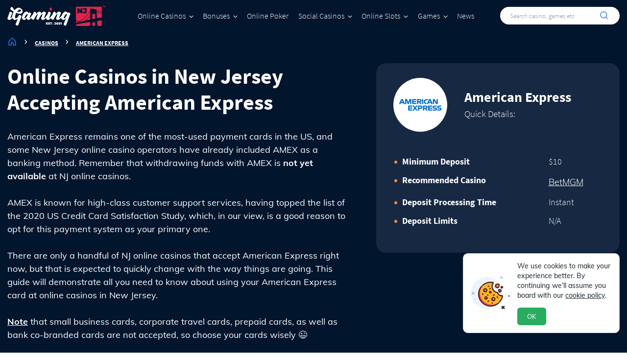

--- FILE ---
content_type: text/html; charset=UTF-8
request_url: https://igamingnj.com/casinos/american-express/
body_size: 79013
content:
<!DOCTYPE html><html lang="en-us"><head><meta charset="utf-8"/><meta http-equiv="x-ua-compatible" content="ie=edge"><meta name="viewport" content="width=device-width, initial-scale=1.0"><meta name="HandheldFriendly" content="True"><meta name="MobileOptimized" content="320"><style media="all">img:is([sizes=auto i],[sizes^="auto," i]){contain-intrinsic-size:3000px 1500px}
/*! This file is auto-generated */
.wp-block-button__link{color:#fff;background-color:#32373c;border-radius:9999px;box-shadow:none;text-decoration:none;padding:calc(.667em + 2px) calc(1.333em + 2px);font-size:1.125em}.wp-block-file__button{background:#32373c;color:#fff;text-decoration:none}
.nice-select{-webkit-tap-highlight-color:transparent;background-color:#fff;border-radius:5px;border:solid 1px #e8e8e8;box-sizing:border-box;clear:both;cursor:pointer;display:block;float:left;font-family:inherit;font-size:14px;font-weight:400;height:42px;line-height:40px;outline:none;padding-left:18px;padding-right:30px;position:relative;text-align:left !important;-webkit-transition:all .2s ease-in-out;transition:all .2s ease-in-out;-webkit-user-select:none;-moz-user-select:none;-ms-user-select:none;user-select:none;white-space:nowrap;width:auto}.nice-select:hover{border-color:#dbdbdb}.nice-select:active,.nice-select.open,.nice-select:focus{border-color:#999}.nice-select:after{border-bottom:2px solid #999;border-right:2px solid #999;content:'';display:block;height:5px;margin-top:-4px;pointer-events:none;position:absolute;right:12px;top:50%;-webkit-transform-origin:66% 66%;-ms-transform-origin:66% 66%;transform-origin:66% 66%;-webkit-transform:rotate(45deg);-ms-transform:rotate(45deg);transform:rotate(45deg);-webkit-transition:all .15s ease-in-out;transition:all .15s ease-in-out;width:5px}.nice-select.open:after{-webkit-transform:rotate(-135deg);-ms-transform:rotate(-135deg);transform:rotate(-135deg)}.nice-select.open .list{opacity:1;pointer-events:auto;-webkit-transform:scale(1) translateY(0);-ms-transform:scale(1) translateY(0);transform:scale(1) translateY(0)}.nice-select.disabled{border-color:#ededed;color:#999;pointer-events:none}.nice-select.disabled:after{border-color:#ccc}.nice-select.wide{width:100%}.nice-select.wide .list{left:0 !important;right:0 !important}.nice-select.right{float:right}.nice-select.right .list{left:auto;right:0}.nice-select.small{font-size:12px;height:36px;line-height:34px}.nice-select.small:after{height:4px;width:4px}.nice-select.small .option{line-height:34px;min-height:34px}.nice-select .list{background-color:#fff;border-radius:5px;box-shadow:0 0 0 1px rgba(68,68,68,.11);box-sizing:border-box;margin-top:4px;opacity:0;overflow:hidden;padding:0;pointer-events:none;position:absolute;top:100%;left:0;-webkit-transform-origin:50% 0;-ms-transform-origin:50% 0;transform-origin:50% 0;-webkit-transform:scale(.75) translateY(-21px);-ms-transform:scale(.75) translateY(-21px);transform:scale(.75) translateY(-21px);-webkit-transition:all .2s cubic-bezier(.5,0,0,1.25),opacity .15s ease-out;transition:all .2s cubic-bezier(.5,0,0,1.25),opacity .15s ease-out;z-index:9}.nice-select .list:hover .option:not(:hover){background-color:transparent !important}.nice-select .option{cursor:pointer;font-weight:400;line-height:40px;list-style:none;min-height:40px;outline:none;padding-left:18px;padding-right:29px;text-align:left;-webkit-transition:all .2s;transition:all .2s}.nice-select .option:hover,.nice-select .option.focus,.nice-select .option.selected.focus{background-color:#f6f6f6}.nice-select .option.selected{font-weight:700}.nice-select .option.disabled{background-color:transparent;color:#999;cursor:default}.no-csspointerevents .nice-select .list{display:none}.no-csspointerevents .nice-select.open .list{display:block}
.slick-slider{position:relative;display:block;box-sizing:border-box;-webkit-user-select:none;-moz-user-select:none;-ms-user-select:none;user-select:none;-webkit-touch-callout:none;-khtml-user-select:none;-ms-touch-action:pan-y;touch-action:pan-y;-webkit-tap-highlight-color:transparent}.slick-list{position:relative;display:block;overflow:hidden;margin:0;padding:0}.slick-list:focus{outline:none}.slick-list.dragging{cursor:pointer}.slick-slider .slick-track,.slick-slider .slick-list{-webkit-transform:translate3d(0,0,0);-moz-transform:translate3d(0,0,0);-ms-transform:translate3d(0,0,0);-o-transform:translate3d(0,0,0);transform:translate3d(0,0,0)}.slick-track{position:relative;top:0;left:0;display:block;margin-left:auto;margin-right:auto}.slick-track:before,.slick-track:after{display:table;content:''}.slick-track:after{clear:both}.slick-loading .slick-track{visibility:hidden}.slick-slide{display:none;float:left;height:100%;min-height:1px}[dir=rtl] .slick-slide{float:right}.slick-slide img{display:block}.slick-slide.slick-loading img{display:none}.slick-slide.dragging img{pointer-events:none}.slick-initialized .slick-slide{display:block}.slick-loading .slick-slide{visibility:hidden}.slick-vertical .slick-slide{display:block;height:auto;border:1px solid transparent}.slick-arrow.slick-hidden{display:none}
.al-range-slider{box-sizing:border-box;display:flex;flex-wrap:wrap;-webkit-box-pack:justify;-ms-flex-pack:justify;justify-content:space-between;font-size:10px;margin:0;position:relative;width:100%}@media screen and (max-width:425px){.al-range-slider{font-size:9px}}@media screen and (max-width:375px){.al-range-slider{font-size:8px}}.al-range-slider__track{border-radius:10px;cursor:pointer;height:4px;position:relative;-webkit-user-select:none;-moz-user-select:none;-ms-user-select:none;user-select:none;width:100%;background:#f28f3b;order:3;margin-top:20px;margin-bottom:20px}.al-range-slider__bar{background:#e2e3e7;border-radius:10px;height:4px;left:0;position:absolute;top:0;width:0;z-index:1}.al-range-slider__knob{border-radius:50%;cursor:pointer;height:24px;left:0;position:absolute;top:50%;touch-action:none;transform:translate(-50%,-50%);-webkit-user-select:none;-moz-user-select:none;-ms-user-select:none;user-select:none;width:24px;z-index:2;background:#fff;box-shadow:0px 3px 8px rgb(0 0 0/15%),0px 3px 1px rgb(0 0 0/6%)}.al-range-slider__tooltip{display:none}.al-range-slider__input{display:block;order:1;background:#fff;border-radius:8px;border:none;width:38%;margin-bottom:20px;height:47px;text-align:center;font-family:Mulish;font-style:normal;font-weight:400;font-size:14px;line-height:22px;color:#262626}

@font-face{font-family:swiper-icons;src:url('data:application/font-woff;charset=utf-8;base64, [base64]//wADZ2x5ZgAAAywAAADMAAAD2MHtryVoZWFkAAABbAAAADAAAAA2E2+eoWhoZWEAAAGcAAAAHwAAACQC9gDzaG10eAAAAigAAAAZAAAArgJkABFsb2NhAAAC0AAAAFoAAABaFQAUGG1heHAAAAG8AAAAHwAAACAAcABAbmFtZQAAA/gAAAE5AAACXvFdBwlwb3N0AAAFNAAAAGIAAACE5s74hXjaY2BkYGAAYpf5Hu/j+W2+MnAzMYDAzaX6QjD6/4//Bxj5GA8AuRwMYGkAPywL13jaY2BkYGA88P8Agx4j+/8fQDYfA1AEBWgDAIB2BOoAeNpjYGRgYNBh4GdgYgABEMnIABJzYNADCQAACWgAsQB42mNgYfzCOIGBlYGB0YcxjYGBwR1Kf2WQZGhhYGBiYGVmgAFGBiQQkOaawtDAoMBQxXjg/wEGPcYDDA4wNUA2CCgwsAAAO4EL6gAAeNpj2M0gyAACqxgGNWBkZ2D4/wMA+xkDdgAAAHjaY2BgYGaAYBkGRgYQiAHyGMF8FgYHIM3DwMHABGQrMOgyWDLEM1T9/w8UBfEMgLzE////P/5//f/V/xv+r4eaAAeMbAxwIUYmIMHEgKYAYjUcsDAwsLKxc3BycfPw8jEQA/[base64]/uznmfPFBNODM2K7MTQ45YEAZqGP81AmGGcF3iPqOop0r1SPTaTbVkfUe4HXj97wYE+yNwWYxwWu4v1ugWHgo3S1XdZEVqWM7ET0cfnLGxWfkgR42o2PvWrDMBSFj/IHLaF0zKjRgdiVMwScNRAoWUoH78Y2icB/yIY09An6AH2Bdu/UB+yxopYshQiEvnvu0dURgDt8QeC8PDw7Fpji3fEA4z/PEJ6YOB5hKh4dj3EvXhxPqH/SKUY3rJ7srZ4FZnh1PMAtPhwP6fl2PMJMPDgeQ4rY8YT6Gzao0eAEA409DuggmTnFnOcSCiEiLMgxCiTI6Cq5DZUd3Qmp10vO0LaLTd2cjN4fOumlc7lUYbSQcZFkutRG7g6JKZKy0RmdLY680CDnEJ+UMkpFFe1RN7nxdVpXrC4aTtnaurOnYercZg2YVmLN/d/gczfEimrE/fs/bOuq29Zmn8tloORaXgZgGa78yO9/cnXm2BpaGvq25Dv9S4E9+5SIc9PqupJKhYFSSl47+Qcr1mYNAAAAeNptw0cKwkAAAMDZJA8Q7OUJvkLsPfZ6zFVERPy8qHh2YER+3i/BP83vIBLLySsoKimrqKqpa2hp6+jq6RsYGhmbmJqZSy0sraxtbO3sHRydnEMU4uR6yx7JJXveP7WrDycAAAAAAAH//wACeNpjYGRgYOABYhkgZgJCZgZNBkYGLQZtIJsFLMYAAAw3ALgAeNolizEKgDAQBCchRbC2sFER0YD6qVQiBCv/H9ezGI6Z5XBAw8CBK/m5iQQVauVbXLnOrMZv2oLdKFa8Pjuru2hJzGabmOSLzNMzvutpB3N42mNgZGBg4GKQYzBhYMxJLMlj4GBgAYow/P/PAJJhLM6sSoWKfWCAAwDAjgbRAAB42mNgYGBkAIIbCZo5IPrmUn0hGA0AO8EFTQAA') format('woff');font-weight:400;font-style:normal}:root{--swiper-theme-color:#007aff}.swiper-container{margin-left:auto;margin-right:auto;position:relative;overflow:hidden;list-style:none;padding:0;z-index:1}.swiper-container-vertical>.swiper-wrapper{flex-direction:column}.swiper-wrapper{position:relative;width:100%;height:100%;z-index:1;display:flex;transition-property:transform;box-sizing:content-box}.swiper-container-android .swiper-slide,.swiper-wrapper{transform:translate3d(0px,0,0)}.swiper-container-multirow>.swiper-wrapper{flex-wrap:wrap}.swiper-container-multirow-column>.swiper-wrapper{flex-wrap:wrap;flex-direction:column}.swiper-container-free-mode>.swiper-wrapper{transition-timing-function:ease-out;margin:0 auto}.swiper-container-pointer-events{touch-action:pan-y}.swiper-container-pointer-events.swiper-container-vertical{touch-action:pan-x}.swiper-slide{flex-shrink:0;width:100%;height:100%;position:relative;transition-property:transform}.swiper-slide-invisible-blank{visibility:hidden}.swiper-container-autoheight,.swiper-container-autoheight .swiper-slide{height:auto}.swiper-container-autoheight .swiper-wrapper{align-items:flex-start;transition-property:transform,height}.swiper-container-3d{perspective:1200px}.swiper-container-3d .swiper-cube-shadow,.swiper-container-3d .swiper-slide,.swiper-container-3d .swiper-slide-shadow-bottom,.swiper-container-3d .swiper-slide-shadow-left,.swiper-container-3d .swiper-slide-shadow-right,.swiper-container-3d .swiper-slide-shadow-top,.swiper-container-3d .swiper-wrapper{transform-style:preserve-3d}.swiper-container-3d .swiper-slide-shadow-bottom,.swiper-container-3d .swiper-slide-shadow-left,.swiper-container-3d .swiper-slide-shadow-right,.swiper-container-3d .swiper-slide-shadow-top{position:absolute;left:0;top:0;width:100%;height:100%;pointer-events:none;z-index:10}.swiper-container-3d .swiper-slide-shadow-left{background-image:linear-gradient(to left,rgba(0,0,0,.5),rgba(0,0,0,0))}.swiper-container-3d .swiper-slide-shadow-right{background-image:linear-gradient(to right,rgba(0,0,0,.5),rgba(0,0,0,0))}.swiper-container-3d .swiper-slide-shadow-top{background-image:linear-gradient(to top,rgba(0,0,0,.5),rgba(0,0,0,0))}.swiper-container-3d .swiper-slide-shadow-bottom{background-image:linear-gradient(to bottom,rgba(0,0,0,.5),rgba(0,0,0,0))}.swiper-container-css-mode>.swiper-wrapper{overflow:auto;scrollbar-width:none;-ms-overflow-style:none}.swiper-container-css-mode>.swiper-wrapper::-webkit-scrollbar{display:none}.swiper-container-css-mode>.swiper-wrapper>.swiper-slide{scroll-snap-align:start start}.swiper-container-horizontal.swiper-container-css-mode>.swiper-wrapper{scroll-snap-type:x mandatory}.swiper-container-vertical.swiper-container-css-mode>.swiper-wrapper{scroll-snap-type:y mandatory}:root{--swiper-navigation-size:44px}.swiper-button-next,.swiper-button-prev{position:absolute;top:50%;width:calc(var(--swiper-navigation-size)/ 44 * 27);height:var(--swiper-navigation-size);margin-top:calc(0px - (var(--swiper-navigation-size)/ 2));z-index:10;cursor:pointer;display:flex;align-items:center;justify-content:center;color:var(--swiper-navigation-color,var(--swiper-theme-color))}.swiper-button-next.swiper-button-disabled,.swiper-button-prev.swiper-button-disabled{opacity:.35;cursor:auto;pointer-events:none}.swiper-button-next:after,.swiper-button-prev:after{font-family:swiper-icons;font-size:var(--swiper-navigation-size);text-transform:none!important;letter-spacing:0;text-transform:none;font-variant:initial;line-height:1}.swiper-button-prev,.swiper-container-rtl .swiper-button-next{left:10px;right:auto}.swiper-button-prev:after,.swiper-container-rtl .swiper-button-next:after{content:'prev'}.swiper-button-next,.swiper-container-rtl .swiper-button-prev{right:10px;left:auto}.swiper-button-next:after,.swiper-container-rtl .swiper-button-prev:after{content:'next'}.swiper-button-next.swiper-button-white,.swiper-button-prev.swiper-button-white{--swiper-navigation-color:#ffffff}.swiper-button-next.swiper-button-black,.swiper-button-prev.swiper-button-black{--swiper-navigation-color:#000000}.swiper-button-lock{display:none}.swiper-pagination{position:absolute;text-align:center;transition:.3s opacity;transform:translate3d(0,0,0);z-index:10}.swiper-pagination.swiper-pagination-hidden{opacity:0}.swiper-container-horizontal>.swiper-pagination-bullets,.swiper-pagination-custom,.swiper-pagination-fraction{bottom:10px;left:0;width:100%}.swiper-pagination-bullets-dynamic{overflow:hidden;font-size:0}.swiper-pagination-bullets-dynamic .swiper-pagination-bullet{transform:scale(.33);position:relative}.swiper-pagination-bullets-dynamic .swiper-pagination-bullet-active{transform:scale(1)}.swiper-pagination-bullets-dynamic .swiper-pagination-bullet-active-main{transform:scale(1)}.swiper-pagination-bullets-dynamic .swiper-pagination-bullet-active-prev{transform:scale(.66)}.swiper-pagination-bullets-dynamic .swiper-pagination-bullet-active-prev-prev{transform:scale(.33)}.swiper-pagination-bullets-dynamic .swiper-pagination-bullet-active-next{transform:scale(.66)}.swiper-pagination-bullets-dynamic .swiper-pagination-bullet-active-next-next{transform:scale(.33)}.swiper-pagination-bullet{width:8px;height:8px;display:inline-block;border-radius:50%;background:#000;opacity:.2}button.swiper-pagination-bullet{border:none;margin:0;padding:0;box-shadow:none;-webkit-appearance:none;appearance:none}.swiper-pagination-clickable .swiper-pagination-bullet{cursor:pointer}.swiper-pagination-bullet:only-child{display:none!important}.swiper-pagination-bullet-active{opacity:1;background:var(--swiper-pagination-color,var(--swiper-theme-color))}.swiper-container-vertical>.swiper-pagination-bullets{right:10px;top:50%;transform:translate3d(0px,-50%,0)}.swiper-container-vertical>.swiper-pagination-bullets .swiper-pagination-bullet{margin:6px 0;display:block}.swiper-container-vertical>.swiper-pagination-bullets.swiper-pagination-bullets-dynamic{top:50%;transform:translateY(-50%);width:8px}.swiper-container-vertical>.swiper-pagination-bullets.swiper-pagination-bullets-dynamic .swiper-pagination-bullet{display:inline-block;transition:.2s transform,.2s top}.swiper-container-horizontal>.swiper-pagination-bullets .swiper-pagination-bullet{margin:0 4px}.swiper-container-horizontal>.swiper-pagination-bullets.swiper-pagination-bullets-dynamic{left:50%;transform:translateX(-50%);white-space:nowrap}.swiper-container-horizontal>.swiper-pagination-bullets.swiper-pagination-bullets-dynamic .swiper-pagination-bullet{transition:.2s transform,.2s left}.swiper-container-horizontal.swiper-container-rtl>.swiper-pagination-bullets-dynamic .swiper-pagination-bullet{transition:.2s transform,.2s right}.swiper-pagination-progressbar{background:rgba(0,0,0,.25);position:absolute}.swiper-pagination-progressbar .swiper-pagination-progressbar-fill{background:var(--swiper-pagination-color,var(--swiper-theme-color));position:absolute;left:0;top:0;width:100%;height:100%;transform:scale(0);transform-origin:left top}.swiper-container-rtl .swiper-pagination-progressbar .swiper-pagination-progressbar-fill{transform-origin:right top}.swiper-container-horizontal>.swiper-pagination-progressbar,.swiper-container-vertical>.swiper-pagination-progressbar.swiper-pagination-progressbar-opposite{width:100%;height:4px;left:0;top:0}.swiper-container-horizontal>.swiper-pagination-progressbar.swiper-pagination-progressbar-opposite,.swiper-container-vertical>.swiper-pagination-progressbar{width:4px;height:100%;left:0;top:0}.swiper-pagination-white{--swiper-pagination-color:#ffffff}.swiper-pagination-black{--swiper-pagination-color:#000000}.swiper-pagination-lock{display:none}.swiper-scrollbar{border-radius:10px;position:relative;-ms-touch-action:none;background:rgba(0,0,0,.1)}.swiper-container-horizontal>.swiper-scrollbar{position:absolute;left:1%;bottom:3px;z-index:50;height:5px;width:98%}.swiper-container-vertical>.swiper-scrollbar{position:absolute;right:3px;top:1%;z-index:50;width:5px;height:98%}.swiper-scrollbar-drag{height:100%;width:100%;position:relative;background:rgba(0,0,0,.5);border-radius:10px;left:0;top:0}.swiper-scrollbar-cursor-drag{cursor:move}.swiper-scrollbar-lock{display:none}.swiper-zoom-container{width:100%;height:100%;display:flex;justify-content:center;align-items:center;text-align:center}.swiper-zoom-container>canvas,.swiper-zoom-container>img,.swiper-zoom-container>svg{max-width:100%;max-height:100%;object-fit:contain}.swiper-slide-zoomed{cursor:move}.swiper-lazy-preloader{width:42px;height:42px;position:absolute;left:50%;top:50%;margin-left:-21px;margin-top:-21px;z-index:10;transform-origin:50%;animation:swiper-preloader-spin 1s infinite linear;box-sizing:border-box;border:4px solid var(--swiper-preloader-color,var(--swiper-theme-color));border-radius:50%;border-top-color:transparent}.swiper-lazy-preloader-white{--swiper-preloader-color:#fff}.swiper-lazy-preloader-black{--swiper-preloader-color:#000}@keyframes swiper-preloader-spin{100%{transform:rotate(360deg)}}.swiper-container .swiper-notification{position:absolute;left:0;top:0;pointer-events:none;opacity:0;z-index:-1000}.swiper-container-fade.swiper-container-free-mode .swiper-slide{transition-timing-function:ease-out}.swiper-container-fade .swiper-slide{pointer-events:none;transition-property:opacity}.swiper-container-fade .swiper-slide .swiper-slide{pointer-events:none}.swiper-container-fade .swiper-slide-active,.swiper-container-fade .swiper-slide-active .swiper-slide-active{pointer-events:auto}.swiper-container-cube{overflow:visible}.swiper-container-cube .swiper-slide{pointer-events:none;-webkit-backface-visibility:hidden;backface-visibility:hidden;z-index:1;visibility:hidden;transform-origin:0 0;width:100%;height:100%}.swiper-container-cube .swiper-slide .swiper-slide{pointer-events:none}.swiper-container-cube.swiper-container-rtl .swiper-slide{transform-origin:100% 0}.swiper-container-cube .swiper-slide-active,.swiper-container-cube .swiper-slide-active .swiper-slide-active{pointer-events:auto}.swiper-container-cube .swiper-slide-active,.swiper-container-cube .swiper-slide-next,.swiper-container-cube .swiper-slide-next+.swiper-slide,.swiper-container-cube .swiper-slide-prev{pointer-events:auto;visibility:visible}.swiper-container-cube .swiper-slide-shadow-bottom,.swiper-container-cube .swiper-slide-shadow-left,.swiper-container-cube .swiper-slide-shadow-right,.swiper-container-cube .swiper-slide-shadow-top{z-index:0;-webkit-backface-visibility:hidden;backface-visibility:hidden}.swiper-container-cube .swiper-cube-shadow{position:absolute;left:0;bottom:0px;width:100%;height:100%;opacity:.6;z-index:0}.swiper-container-cube .swiper-cube-shadow:before{content:'';background:#000;position:absolute;left:0;top:0;bottom:0;right:0;filter:blur(50px)}.swiper-container-flip{overflow:visible}.swiper-container-flip .swiper-slide{pointer-events:none;-webkit-backface-visibility:hidden;backface-visibility:hidden;z-index:1}.swiper-container-flip .swiper-slide .swiper-slide{pointer-events:none}.swiper-container-flip .swiper-slide-active,.swiper-container-flip .swiper-slide-active .swiper-slide-active{pointer-events:auto}.swiper-container-flip .swiper-slide-shadow-bottom,.swiper-container-flip .swiper-slide-shadow-left,.swiper-container-flip .swiper-slide-shadow-right,.swiper-container-flip .swiper-slide-shadow-top{z-index:0;-webkit-backface-visibility:hidden;backface-visibility:hidden}
*{margin:0;padding:0;-webkit-box-sizing:border-box;-moz-box-sizing:border-box;box-sizing:border-box;outline:none;font-family:Mulish,sans-serif}.container{margin:0 auto;max-width:1310px;padding:0 15px}.alignright{float:right;margin-left:40px;margin-bottom:40px}.alignleft{float:left;margin-right:40px;margin-bottom:40px}.wp-block-columns{display:-webkit-flex;display:-moz-flex;display:-ms-flex;display:-o-flex;display:flex}.wp-block-columns .wp-block-column{flex-basis:50%}.has-text-align-center{text-align:center}.has-text-align-right{text-align:right}h1{font-family:Source Sans Pro;font-style:normal;font-weight:700;font-size:44px;line-height:53px;color:#262626;margin-top:40px;margin-bottom:20px}h2{font-family:Source Sans Pro;font-style:normal;font-weight:700;font-size:36px;line-height:47px;color:#263238;margin-top:40px;margin-bottom:20px}h3{font-family:Source Sans Pro;font-style:normal;font-weight:700;font-size:28px;line-height:36px;color:#263238;margin-top:11px;margin-bottom:20px}h4{font-family:Source Sans Pro;font-style:normal;font-weight:700;font-size:24px;line-height:31px;color:#263238;margin-top:11px;margin-bottom:40px}h5{font-family:Source Sans Pro;font-style:normal;font-weight:700;font-size:18px;line-height:23px;color:#263238;margin-top:40px;margin-bottom:20px}h6{font-family:Source Sans Pro;font-style:normal;font-weight:700;font-size:16px;line-height:20px;color:#263238;margin-top:40px;margin-bottom:20px}p{font-family:Mulish;font-style:normal;font-weight:400;font-size:18px;line-height:27px;color:#263238;padding-bottom:27px}strong{font-weight:700}p:empty{display:none}.mt-5{margin-top:50px}.mt-4{margin-top:40px}:root{--star-color:#283c55;--star-background:#f28f3b}.r_line{padding-top:15px;margin-top:20px;padding-bottom:15px;margin-bottom:18px;padding-left:50px;border-left:3px solid #f28f3b}img[align=center],img[align=right],img[align=left]{display:block;width:auto;max-width:100%;margin:5px auto 20px auto}img[align=right]{float:right;margin-left:20px !important}img[align=left]{float:left;margin-right:20px !important}main .container ul{list-style:none;margin-bottom:29px}main .container ol{margin-bottom:29px;margin-left:1em}main .container ul li,main .container ol li{position:relative;padding-left:19px;font-family:Mulish;font-style:normal;font-weight:400;font-size:18px;line-height:29px;color:#262626;margin-bottom:20px}main .nice-select ul li{margin-bottom:0!important}main .container ul li:before{content:'';width:8px;height:8px;position:absolute;left:0;top:10.5px;display:block;border-radius:100%;background:#f28f3b}main .nice-select ul li:before{display:none!important}main .dark_bg .container ul li,main .dark_bg .container ol li,.dark_bg .delicadet_text p{color:#fff}main .container table ul li,main .container table ol li{font-size:inherit;margin-bottom:10px}button{cursor:pointer}.bg_block{padding-top:60px;padding-bottom:60px;background-position:center top;background-color:#fff}.bg_block.bg1{background-image:url(//igamingnj.com/wp-content/themes/igamingnj/lib/css/../img/bg1.png)}.bg_image.bg1{background-image:url(//igamingnj.com/wp-content/themes/igamingnj/lib/css/../img/bgimg1.png)}.bg_img2{background-image:url(//igamingnj.com/wp-content/themes/igamingnj/lib/css/../img/Irish-Pot-Luck-logo.png) !important}.bg_img3{background-image:url(//igamingnj.com/wp-content/themes/igamingnj/lib/css/../img/perccent_bg.png) !important}.bg_img4{background-image:url(//igamingnj.com/wp-content/themes/igamingnj/lib/css/../img/dark_bg_123.png) !important}body .mt0{margin-top:0!important}body .mb0{margin-bottom:0!important}body .pl0{padding-left:0}body .pr0{padding-right:0}body .mt11{margin-top:11px}body .mb11{margin-bottom:11px}body .mt30{margin-top:30px}body .mb30{margin-bottom:30px}body .mt40{margin-top:40px}body .mb40{margin-bottom:40px}body .mt60{margin-top:60px}body .mb60{margin-bottom:60px}body .mt80{margin-top:80px}body .mb80{margin-bottom:80px}body .pt60{padding-top:60px}body .pb60{padding-bottom:60px}.clear{clear:both}.only_pc{display:block}.only_mobile{display:none!important}main .color_s li:before{width:6px!important;height:6px!important;background:#F28F3B!important}main .color_s a{font-weight:400}.dark_bg{padding-top:60px;padding-bottom:60px;background:#01152d;background-image:url(//igamingnj.com/wp-content/themes/igamingnj/lib/css/../img/dark_bg.svg);background-position:center top;margin-top:60px}.dark_bg~.dark_bg{margin-top:0}main .dark_bg *{color:#fff}.dark_bg h2{margin-top:0;margin-bottom:40px}.grey_bg{padding-top:60px;padding-bottom:60px;background-image:url(//igamingnj.com/wp-content/themes/igamingnj/lib/css/../img/bg1.png);background-position:center top;background-color:#fff}.grey_bg h2{margin-top:0;margin-bottom:40px}.bg_image{background-size:cover;background-position:center}.w60{width:60%}.bgtor{background-position:top right;background-repeat:no-repeat}.color-text{color:#f28f3b}.blu_bg{background-image:url(//igamingnj.com/wp-content/themes/igamingnj/lib/css/../img/blu_bg_to.png);padding-top:60px;padding-bottom:60px}.blu2_bg{background-image:url(//igamingnj.com/wp-content/themes/igamingnj/lib/css/../img/blu2_bg.png);padding-top:60px;padding-bottom:60px}.blu_block{background:#edf4ff;padding-top:40px;padding-bottom:1px}.red_bg{background-color:#ed254e;background-image:url(//igamingnj.com/wp-content/themes/igamingnj/lib/css/../img/red_bg.png);padding-top:60px;padding-bottom:60px}.red_bg .r_line{border-color:#fff}.red_bg h1{color:#fff}.red_bg h2{color:#fff}.red_bg h3{color:#fff}.red_bg h4{color:#fff}.red_bg h5{color:#fff}.red_bg h6{color:#fff}.red_bg p{color:#fff}.more_aff_button{margin-top:30px;text-align:center}.more_aff_button a{display:inline-block;background:#267dff;border-radius:12px;font-family:Mulish;font-style:normal;font-weight:600;font-size:18px;line-height:29px;color:#fff;text-decoration:none;padding:19px 49px;transition:.3s}.more_aff_button a:hover{background:#06f;transition:.3s}.goto,.open-modal-1,.open-modal-2{cursor:pointer}.d-none{display:none !important}table.plain{width:auto;border-collapse:separate;border-spacing:0;border:1px solid rgba(210,210,210,.3);border-radius:10px;padding:0 30px;margin-bottom:30px}table.plain th,table.plain td{color:#1c1d23;padding:15px 30px}table.plain tbody tr td{border-top:1px solid rgba(210,210,210,.3)}header{position:fixed;left:0;top:0;right:0;z-index:10}header .acount-block{background:#267dff;padding:9px 0}header .acount-block .container{display:-webkit-box;display:-ms-flexbox;display:flex;-webkit-box-pack:justify;-ms-flex-pack:justify;justify-content:space-between;-webkit-box-align:center;-ms-flex-align:center;align-items:center;-ms-flex-line-pack:center;align-content:center;-ms-flex-wrap:nowrap;flex-wrap:nowrap}header .acount-block .text{font-family:Mulish;font-style:normal;font-weight:400;font-size:12px;line-height:19px;color:#fff;width:90%}header .acount-block .notification{padding-left:10px;padding-right:10px;min-width:74px}header .acount-block .notification a{text-decoration:none;display:-webkit-box;display:-ms-flexbox;display:flex;-webkit-box-align:center;-ms-flex-align:center;align-items:center;-webkit-box-pack:center;-ms-flex-pack:center;justify-content:center;-ms-flex-line-pack:center;align-content:center;-ms-flex-wrap:nowrap;flex-wrap:nowrap}header .acount-block .notification span{background:#011936;border-radius:100px;font-family:Mulish;font-style:normal;font-weight:800;font-size:11px;line-height:13px;color:#fff;padding:2px;width:30px;text-align:center;margin-left:8px}header .acount-block .acount{padding-left:10px;min-width:120px}header .acount-block .acount img{display:inline-block;vertical-align:middle}header .acount-block .acount a{font-family:Mulish;font-style:normal;font-weight:600;font-size:13px;line-height:16px;color:#fff;text-decoration:none}header .content-header{background:#01152d;padding:12px 0}header .content-header .container{display:-webkit-box;display:-ms-flexbox;display:flex;-webkit-box-pack:justify;-ms-flex-pack:justify;justify-content:space-between;-webkit-box-align:center;-ms-flex-align:center;align-items:center;-ms-flex-line-pack:center;align-content:center;-ms-flex-wrap:nowrap;flex-wrap:nowrap}header .content-header .logo-block{width:17%}header .content-header .logo-block img{max-width:100%;height:auto;display:block}header .content-header nav{width:55%;margin-top:-14px;margin-bottom:-14px}header .content-header nav ul{list-style:none;display:-webkit-box;display:-ms-flexbox;display:flex;-ms-flex-wrap:nowrap;flex-wrap:nowrap;-webkit-box-align:center;-ms-flex-align:center;align-items:center;-ms-flex-line-pack:center;align-content:center;-webkit-box-pack:justify;-ms-flex-pack:justify;justify-content:space-between}header .content-header nav ul li a{font-family:Source Sans Pro;font-style:normal;font-weight:300;font-size:16px;line-height:64px;color:#fff;text-decoration:none;position:relative}header .content-header nav ul li.menu-item-has-children>a:after{content:'';display:inline-block;background-image:url(//igamingnj.com/wp-content/themes/igamingnj/lib/css/../img/menu.png);width:9px;height:6px;background-position:center;background-repeat:no-repeat;margin-left:7px;vertical-align:middle;margin-bottom:2px;transition:.3s all}header .content-header nav ul li.menu-item-has-children:hover>a:after{transform:rotate(180deg)}header .content-header nav ul li a:before{content:'';position:absolute;bottom:-10px;width:0;height:2px;background:#267dff;display:block;transition:.3s all}header .content-header nav ul li:hover a:before{width:100%}header .content-header nav ul li .sub-menu{display:none;position:absolute;top:auto;left:0;padding-top:20px;padding-bottom:40px;right:0;background:#071d36;box-shadow:0px 10px 40px rgb(0 0 0/30%);z-index:999}header .content-header nav ul li:hover .sub-menu{display:block}header .content-header nav ul li .sub-menu .container{padding-left:284px;display:-webkit-box;display:-ms-flexbox;display:flex;-ms-flex-wrap:wrap;flex-wrap:wrap;-ms-flex-line-pack:start;align-content:flex-start;-webkit-box-pack:start;-ms-flex-pack:start;justify-content:flex-start;-webkit-box-align:start;-ms-flex-align:start;align-items:flex-start}header .content-header nav ul li .sub-menu ul{margin-right:70px;display:block}header .content-header nav ul li .sub-menu ul li a{font-family:Source Sans Pro;font-style:normal;font-weight:300;font-size:16px;line-height:35px;color:#fff}header .content-header nav ul li .sub-menu ul li a:before{display:none}header .content-header nav ul li .sub-menu ul li a:hover{text-decoration:underline}header .content-header .search{width:19.5%;position:relative;height:36px}header .content-header .search form{background:#fff;border-radius:100px;width:100%;display:-webkit-box;display:-ms-flexbox;display:flex;-webkit-box-align:stretch;-ms-flex-align:stretch;align-items:stretch;-webkit-box-pack:space-evenly;-ms-flex-pack:space-evenly;justify-content:space-evenly;-ms-flex-line-pack:center;align-content:center;-ms-flex-wrap:nowrap;flex-wrap:nowrap;padding:5px 20px;height:36px}header .content-header .search form.active{position:absolute;right:0;top:0;z-index:2;width:1079px;transition:.3s all}header .content-header .search form input{width:80%;border:none;background:unset;font-family:Source Sans Pro;font-style:normal;font-weight:300;font-size:13px;line-height:21px;color:#262626}header .content-header .search form input::placeholder{color:rgb(38 38 38/50%)}header .content-header .search form.active input{width:100%}header .content-header .search form button{width:20%;border:none;background:unset;text-align:right}header .content-header .search form.active button{display:none}header .content-header .search form .search_closs{display:none;cursor:pointer}header .content-header .search form .search_closs img{display:inline-block;vertical-align:middle}header .content-header .search form.active .search_closs{display:block}header .content-header .mobile-toggle{display:none}header .content-header .mobile-toggle .button span{width:27px;height:2px;background:#fff;display:block;margin-bottom:7px}header .mobile_menu{display:none;position:fixed;left:-100%;right:100%;top:0;background:#011022;transition:.3s;min-height:100vh;overflow-x:auto}header .mobile_menu.open{left:0;right:0;transition:.3s}header .mobile_menu .top-block{padding:20px 15px;display:-webkit-box;display:-ms-flexbox;display:flex;-webkit-box-align:center;-ms-flex-align:center;align-items:center;-webkit-box-pack:justify;-ms-flex-pack:justify;justify-content:space-between;-ms-flex-line-pack:center;align-content:center;-ms-flex-wrap:nowrap;flex-wrap:nowrap}header .mobile_menu .top-block .mobile-toggle span{width:27px;height:2px;background:#fff;display:block;margin-bottom:7px;transition:.3s}header .mobile_menu .top-block .mobile-toggle.active span:nth-child(1){transform:rotate(45deg);transition:.3s;margin-bottom:-1px}header .mobile_menu .top-block .mobile-toggle.active span:nth-child(2){transform:rotate(-45deg);transition:.3s}header .mobile_menu .top-block .mobile-toggle.active span:nth-child(3){opacity:0;transition:.3s}header .mobile_menu .search{padding:0 15px}header .mobile_menu .search form{background:#fff;border-radius:100px;width:100%;display:-webkit-box;display:-ms-flexbox;display:flex;-webkit-box-align:stretch;-ms-flex-align:stretch;align-items:stretch;-webkit-box-pack:space-evenly;-ms-flex-pack:space-evenly;justify-content:space-evenly;-ms-flex-line-pack:center;align-content:center;-ms-flex-wrap:nowrap;flex-wrap:nowrap;padding:5px 20px;height:36px}header .mobile_menu .search form input{width:80%;border:none;background:unset;font-family:Source Sans Pro;font-style:normal;font-weight:300;font-size:13px;line-height:21px;color:#262626}header .mobile_menu .search form button{width:20%;border:none;background:unset;text-align:right}header .mobile_menu .mob-menu{padding:10px 15px 15px}header .mobile_menu .mob-menu ul{list-style:none}header .mobile_menu .mob-menu ul li{padding-top:17px;padding-bottom:17px;border-bottom:1px solid rgba(255,255,255,.1)}header .mobile_menu .mob-menu ul li:last-child{border-bottom:none}header .mobile_menu .mob-menu ul li a{font-family:Source Sans Pro;font-style:normal;font-weight:400;font-size:18px;line-height:29px;color:#fff;text-decoration:none}header .mobile_menu .mob-menu ul li .sub-menu{display:none}header .mobile_menu .mob-menu ul li ul li{border-bottom:none}header .mobile_menu .mob-menu ul .container{padding:0}header .mobile_menu .mob-menu ul li.menu-item-has-children{position:relative}header .mobile_menu .mob-menu ul li.menu-item-has-children:before{content:'';position:absolute;right:10px;top:28px;width:9px;height:6px;background-image:url(//igamingnj.com/wp-content/themes/igamingnj/lib/css/../img/menu.png);transition:.3s}header .mobile_menu .mob-menu ul li.menu-item-has-children.active:before{transform:rotate(180deg);transition:.3s}#breadcrumbs{padding:15px 0;margin-top:-1px}#breadcrumbs.bg-color{background:#01152d}#breadcrumbs ol{list-style:none;margin:0 auto}#breadcrumbs ol li{font-family:Source Sans Pro;font-style:normal;font-weight:700;font-size:12px;line-height:19px;text-transform:uppercase;color:#262626;display:inline-block;padding:0;margin:0}#breadcrumbs.bg-color ol li{color:#fff}#breadcrumbs ol li:before{content:'';margin:0 15px;display:inline-block;width:5px;height:8px;background-image:url(//igamingnj.com/wp-content/themes/igamingnj/lib/css/../img/br_d.svg)}#breadcrumbs.bg-color ol li:before{width:6px;height:9px;background-image:url(//igamingnj.com/wp-content/themes/igamingnj/lib/css/../img/br.svg)}#breadcrumbs ol li:first-child:before{display:none}#breadcrumbs ol li a{font-family:Source Sans Pro;font-style:normal;font-weight:700;font-size:12px;line-height:19px;text-decoration-line:underline;text-transform:uppercase;color:#262626;display:inline-block;vertical-align:middle}#breadcrumbs.bg-color ol li a{color:#fff}#breadcrumbs ol li span{font-family:Source Sans Pro;font-style:normal;font-weight:700;font-size:12px;line-height:19px;text-transform:uppercase;color:#262626}#breadcrumbs.bg-color ol li span{color:#fff}main{padding-top:60px;overflow-y:hidden}main p{font-family:Mulish;font-style:normal;font-weight:400;font-size:18px;line-height:27px;color:#262626;padding-bottom:27px}main a{font-family:Mulish;font-style:normal;font-weight:700;font-size:18px;line-height:29px;color:#267dff}main a:hover{text-decoration:none}main img{max-width:100%;height:auto;border-radius:10px}.hero-block{background:#01152d;padding-top:15px;margin-top:-1px}.hero-block .first-title{margin-top:0;margin-bottom:20px;font-family:Source Sans Pro;font-style:normal;font-weight:700;font-size:44px;line-height:53px;color:#fff}.hero-block .general-blocks{display:-webkit-box;display:-ms-flexbox;display:flex;-ms-flex-wrap:wrap;flex-wrap:wrap;-ms-flex-line-pack:start;align-content:flex-start;-webkit-box-align:stretch;-ms-flex-align:stretch;align-items:stretch;-webkit-box-pack:space-evenly;-ms-flex-pack:space-evenly;justify-content:space-evenly;margin-bottom:40px}.hero-block .general-blocks .left-block{width:57%}.hero-block .general-blocks .left-block .image-block{min-height:300px;border-radius:10px;position:relative}.hero-block .general-blocks .left-block .image-block img{max-width:100%;height:auto}.hero-block .general-blocks .left-block .image-block .cover{position:absolute;left:0;top:0;right:0;bottom:0;width:220px;height:100px;z-index:1;margin:auto;text-align:center}.hero-block .general-blocks .left-block .image-block .cover button{background:#267dff;border-radius:10px;border:none;padding:20px;font-family:Source Sans Pro;font-style:normal;font-weight:600;font-size:18px;line-height:23px;color:#fff;width:200px;transition:.3s}.hero-block .general-blocks .left-block .image-block .cover button:hover{background:#156ae8;transition:.3s}.hero-block .general-blocks .left-block .image-block .cover button img{display:inline-block;vertical-align:middle}.hero-block .general-blocks .left-block .image-block .cover .info{margin-top:20px;font-family:Source Sans Pro;font-style:normal;font-weight:600;font-size:18px;line-height:23px;text-align:center;color:#fff}.hero-block .general-blocks .left-block .image-block .bottom-info{position:absolute;left:0;right:0;bottom:0;background:rgba(0,0,0,.4);-webkit-backdrop-filter:blur(10px);backdrop-filter:blur(10px);padding:20px;z-index:2;display:-webkit-box;display:-ms-flexbox;display:flex;-ms-flex-wrap:nowrap;flex-wrap:nowrap;-webkit-box-pack:justify;-ms-flex-pack:justify;justify-content:space-between;-webkit-box-align:center;-ms-flex-align:center;align-items:center;-ms-flex-line-pack:center;align-content:center}.hero-block .general-blocks .left-block .image-block .bottom-info .text{font-family:Mulish;font-style:normal;font-weight:400;font-size:16px;line-height:20px;color:#fff}.hero-block .general-blocks .left-block .image-block .bottom-info .text b{font-family:Mulish;font-style:normal;font-weight:700;font-size:16px;line-height:20px;color:#fff}.hero-block .general-blocks .left-block .bottom_buttoms{display:-webkit-box;display:-ms-flexbox;display:flex;-ms-flex-wrap:nowrap;flex-wrap:nowrap;-ms-flex-line-pack:center;align-content:center;-webkit-box-pack:justify;-ms-flex-pack:justify;justify-content:space-between;-webkit-box-align:center;-ms-flex-align:center;align-items:center;margin-top:10px}.hero-block .general-blocks .left-block .bottom_buttoms .left .like{background:#267dff;border-radius:6px;margin-right:6px;font-family:Mulish;font-style:normal;font-weight:700;font-size:12px;line-height:19px;color:#fff;text-decoration:none;padding:6px 11px;display:inline-block}.hero-block .general-blocks .left-block .bottom_buttoms .left .like img{display:inline-block;vertical-align:top;margin-top:1px;margin-right:7px}.hero-block .general-blocks .left-block .bottom_buttoms .left .coments{border:1px solid rgba(214,218,237,.2);border-radius:6px;font-family:Mulish;font-style:normal;font-weight:700;font-size:12px;line-height:19px;color:#fff;text-decoration:none;padding:5px 11px;display:inline-block;transition:.3s}.hero-block .general-blocks .left-block .bottom_buttoms .left .coments:hover{background:rgba(214,218,237,.2);border:1px solid rgba(214,218,237,.2);transition:.3s}.hero-block .general-blocks .left-block .bottom_buttoms .left .coments img{display:inline-block;vertical-align:top;margin-top:1px;margin-right:7px}.hero-block .general-blocks .left-block .bottom_buttoms .right .video{border:1px solid rgba(214,218,237,.2);border-radius:6px;font-family:Mulish;font-style:normal;font-weight:700;font-size:12px;line-height:19px;color:#fff;text-decoration:none;padding:5px 11px;display:inline-block;transition:.3s}.hero-block .general-blocks .left-block .bottom_buttoms .right .video:hover{background:rgba(214,218,237,.2);border:1px solid rgba(214,218,237,.2);transition:.3s}.hero-block .general-blocks .left-block .bottom_buttoms .right .video img{display:inline-block;vertical-align:top;margin-top:1px;margin-right:7px}.hero-block .general-blocks .right-block{width:43%;padding-left:40px}.hero-block .general-blocks .right-block .hot{background:#ff8155;border-radius:100px;display:inline-block;font-family:Source Sans Pro;font-style:normal;font-weight:700;font-size:12px;line-height:15px;text-transform:uppercase;color:#fff;padding:6px 11px}.hero-block .general-blocks .right-block .hot img{display:inline-block;vertical-align:top;margin-right:7px}.hero-block .general-blocks .right-block .raiting_block{margin-top:12px;display:-webkit-box;display:-ms-flexbox;display:flex;-ms-flex-wrap:wrap;flex-wrap:wrap;-ms-flex-line-pack:center;align-content:center;-webkit-box-align:center;-ms-flex-align:center;align-items:center;-webkit-box-pack:start;-ms-flex-pack:start;justify-content:flex-start}.hero-block .general-blocks .right-block .raiting_block .num_raiting .curent{font-family:Source Sans Pro;font-style:normal;font-weight:700;font-size:48px;line-height:60px;color:#fff;margin-right:6px;display:inline-block;vertical-align:middle}.hero-block .general-blocks .right-block .raiting_block .num_raiting .of{font-family:Source Sans Pro;font-style:normal;font-weight:300;font-size:18px;line-height:23px;color:#fff;display:inline-block;vertical-align:middle;margin-top:11px}.hero-block .general-blocks .right-block .raiting_block .stars_raiting{padding-left:30px;padding-top:2px;padding-right:20px}.hero-block .general-blocks .right-block .raiting_block .stars_raiting .stars{background-image:url(//igamingnj.com/wp-content/themes/igamingnj/lib/css/../img/star_empty_d.svg);width:116px;height:23px}.hero-block .general-blocks .right-block .raiting_block .stars_raiting .stars span{height:23px;background-image:url(//igamingnj.com/wp-content/themes/igamingnj/lib/css/../img/star.svg);display:block}.hero-block .general-blocks .right-block .raiting_block .reviews_raiting{padding-left:20px}.hero-block .general-blocks .right-block .raiting_block .reviews_raiting a{font-family:Source Sans Pro;font-style:normal;font-weight:600;font-size:18px;line-height:23px;color:#267dff;text-decoration:none;border-bottom:dashed 1px #267dff;transition:.3s}.hero-block .general-blocks .right-block .raiting_block .reviews_raiting a:hover{color:#156ae8;border-bottom:0;transition:.3s}.hero-block .general-blocks .right-block .text h5{font-family:Source Sans Pro;font-style:normal;font-weight:700;font-size:18px;line-height:23px;color:#fff;margin-top:20px;margin-bottom:10px}.hero-block .general-blocks .right-block .text p{font-family:Mulish;font-style:normal;font-weight:600;font-size:16px;line-height:26px;color:#fff;padding-bottom:0}.hero-block .general-blocks .right-block .text a{font-family:Mulish;font-style:normal;font-weight:600;font-size:16px;line-height:26px;color:#fff;text-decoration:underline}.hero-block .general-blocks .right-block .slot-block{background:#2d3d59;backdrop-filter:blur(10px);border-radius:20px;padding:20px 30px;padding-right:24px;margin-top:27px}.hero-block .general-blocks .right-block .slot-block .head-block{display:-webkit-box;display:-ms-flexbox;display:flex;-ms-flex-wrap:nowrap;flex-wrap:nowrap;-ms-flex-line-pack:center;align-content:center;-webkit-box-align:center;-ms-flex-align:center;align-items:center;-webkit-box-pack:start;-ms-flex-pack:start;justify-content:flex-start;margin-bottom:15px}.hero-block .general-blocks .right-block .slot-block .head-block .image img{width:56px;height:56px;border-radius:60px;display:block}.hero-block .general-blocks .right-block .slot-block .head-block .title{font-family:Source Sans Pro;font-style:normal;font-weight:700;font-size:24px;line-height:31px;color:#fff;padding-left:25px;margin-top:0;margin-bottom:0}.hero-block .general-blocks .right-block .slot-block .info-block{display:-webkit-box;display:-ms-flexbox;display:flex;-ms-flex-wrap:nowrap;flex-wrap:nowrap;-ms-flex-line-pack:start;align-content:flex-start;-webkit-box-align:center;-ms-flex-align:center;align-items:center;-webkit-box-pack:space-evenly;-ms-flex-pack:space-evenly;justify-content:space-evenly}.hero-block .general-blocks .right-block .slot-block .info-block .text{padding-right:20px}.hero-block .general-blocks .right-block .slot-block .info-block .text p{font-family:Mulish;font-style:normal;font-weight:600;font-size:12px;line-height:18px;color:#fff}.hero-block .general-blocks .right-block .slot-block .info-block .text a{font-family:Mulish;font-style:normal;font-weight:600;font-size:12px;line-height:18px;text-decoration-line:underline;color:#fff}.hero-block .general-blocks .right-block .slot-block .info-block button{background:#ff8155;border-radius:8px;font-family:Mulish;font-style:normal;font-weight:700;font-size:16px;line-height:27px;color:#fff;min-width:125px;border:none;padding:9px 10px;transition:.3s}.hero-block .general-blocks .right-block .slot-block .info-block button:hover,.brand-hero-block .ranb-cont .left-block .promocode .button:hover{background:#dd704a;transition:.3s}.hero-block .general-blocks .right-block .more{margin-top:24px}.hero-block .general-blocks .right-block .more a{font-family:Mulish;font-style:normal;font-weight:800;font-size:13px;line-height:16px;text-align:center;text-transform:uppercase;text-decoration:none;color:#267dff;display:block;text-align:center;transition:.3s}.hero-block .general-blocks .right-block .more a:hover{color:#156ae8;transition:.3s}.hero-block .general-blocks .right-block .more a img{margin-left:22px}.hero-block .features_slots{background:#061b35;transition:.3s}.hero-block .features_slots:hover{background:#0c2849;transition:.3s}.hero-block .features_slots .toggle_block{padding:20px;display:block;transition:.3s all;text-align:center}.hero-block .features_slots .toggle_block.active{padding-bottom:42px}.hero-block .features_slots .toggle_block span{font-family:Mulish;font-style:normal;font-weight:800;font-size:14px;line-height:20px;text-align:center;text-transform:uppercase;color:#fff;cursor:pointer}.hero-block .features_slots .toggle_block img{margin-left:14px;transition:.3s all}.hero-block .features_slots .toggle_block.active img{transform:rotate(180deg)}.hero-block .features_slots .content_toggle{display:none;padding-top:22px;padding-bottom:22px}.hero-block .features_slots .content_toggle .title{display:block;margin-top:0;margin-bottom:20px;font-family:Source Sans Pro;font-style:normal;font-weight:700;font-size:28px;line-height:36px;color:#fff;text-align:left}.hero-block .features_slots .content_toggle .tables{padding-top:18px;display:-webkit-box;display:-ms-flexbox;display:flex;-webkit-box-pack:justify;-ms-flex-pack:justify;justify-content:space-around;-ms-flex-line-pack:start;align-content:flex-start;-ms-flex-wrap:wrap;flex-wrap:wrap;-webkit-box-align:start;-ms-flex-align:start;align-items:flex-start}.hero-block .realted_games{padding-bottom:28px}.hero-block .realted_games h2{font-family:Source Sans Pro;font-style:normal;font-weight:700;font-size:36px;line-height:47px;color:#fff;margin-bottom:8px}.hero-block .realted_games .blocks{display:-webkit-box;display:-ms-flexbox;display:flex;-ms-flex-wrap:wrap;flex-wrap:wrap;-ms-flex-line-pack:start;align-content:flex-start;-webkit-box-pack:space-evenly;-ms-flex-pack:space-evenly;justify-content:space-evenly;-webkit-box-align:stretch;-ms-flex-align:stretch;align-items:stretch;margin-left:-10px;margin-right:-10px;overflow-x:hidden}.hero-block .realted_games .blocks ul{margin-bottom:0}.hero-block .realted_games .blocks ul li:before{content:none}.hero-block .realted_games .blocks .ittem{width:20%;padding:12px}.hero-block .realted_games .blocks .ittem .image img{display:block;width:100%;height:auto;border-radius:10px}.hero-block .realted_games .blocks .ittem .title{padding-top:16px}.hero-block .realted_games .blocks .ittem .title a{font-family:Source Sans Pro;font-style:normal;font-weight:600;font-size:16px;line-height:19px;text-align:center;color:#fff;text-decoration:none;display:block;transition:.3s}.hero-block .realted_games .blocks .ittem:hover .title a{color:#267dff;transition:.3s}.hero-block-to{margin-top:-1px;background:#01152d;padding-top:15px;padding-bottom:36px}.hero-block-to .content_hero_to{display:-webkit-box;display:-ms-flexbox;display:flex;-ms-flex-wrap:wrap;flex-wrap:wrap;-ms-flex-line-pack:start;align-content:flex-start;-webkit-box-pack:start;-ms-flex-pack:start;justify-content:flex-start;-webkit-box-align:start;-ms-flex-align:start;align-items:flex-start}.hero-block-to .content_hero_to .left-block{width:58.2%;padding-right:25px}.hero-block-to .content_hero_to .left-block.full-width{width:100%;padding-right:0}.hero-block-to .content_hero_to .left-block .text>*:first-child{margin-top:0;padding-top:0}.hero-block-to .content_hero_to .left-block .text h1{color:#fff;margin-bottom:30px}.hero-block-to .content_hero_to .left-block .text h2{color:#fff;margin-bottom:30px}.hero-block-to .content_hero_to .left-block .text h3{color:#fff}.hero-block-to .content_hero_to .left-block .text h4{color:#fff}.hero-block-to .content_hero_to .left-block .text h5{color:#fff}.hero-block-to .content_hero_to .left-block .text h6{color:#fff}.hero-block-to .content_hero_to .left-block .text p{color:#fff}.hero-block-to .content_hero_to .left-block .user-hero-block{display:-webkit-box;display:-ms-flexbox;display:flex;-ms-flex-wrap:nowrap;flex-wrap:nowrap;-ms-flex-line-pack:start;align-content:flex-start;-webkit-box-pack:start;-ms-flex-pack:start;justify-content:flex-start;-webkit-box-align:center;-ms-flex-align:center;align-items:center;margin-bottom:36px}.hero-block-to .content_hero_to .left-block .user-hero-block .image{margin-right:16px}.hero-block-to .content_hero_to .left-block .user-hero-block .image img{width:60px;min-width:60px;height:60px;border-radius:100%;display:block;object-fit:cover}.hero-block-to .content_hero_to .left-block .user-hero-block .info .name{font-family:Source Sans Pro;font-style:normal;font-weight:700;font-size:16px;line-height:20px;color:#fff;margin-bottom:1px}.hero-block-to .content_hero_to .left-block .user-hero-block .info .name a{font-size:15px}.hero-block-to .content_hero_to .left-block .user-hero-block .info .date{display:block;padding-left:5px;font-family:Source Sans Pro;font-style:normal;font-weight:300;font-size:12px;line-height:15px;color:#fff;border-left:1px solid #8395af}.hero-block-to .content_hero_to .left-block .user-hero-block .info .date time{display:block}.hero-block-to .content_hero_to .right-block{width:41.8%;padding-left:25px;padding-top:0}.hero-block-to .content_hero_to .right-block .block_cont{background:rgba(45,61,89,.5);-webkit-backdrop-filter:blur(10px);backdrop-filter:blur(10px);border-radius:20px;padding:30px 35px}.hero-block-to .content_hero_to .right-block .block_cont a{color:#fff}.hero-block-to .content_hero_to .right-block .block_cont .head-block{display:-webkit-box;display:-ms-flexbox;display:flex;-ms-flex-wrap:nowrap;flex-wrap:nowrap;-ms-flex-line-pack:start;align-content:flex-start;-webkit-box-pack:start;-ms-flex-pack:start;justify-content:flex-start;-webkit-box-align:center;-ms-flex-align:center;align-items:center;margin-bottom:41px}.hero-block-to .content_hero_to .right-block .block_cont .head-block .image{margin-right:35px}.hero-block-to .content_hero_to .right-block .block_cont .head-block .image .frame,.slots_type_list_block .list .ittem .image .frame{display:flex;align-items:center;justify-content:center;position:relative;width:110px;height:110px;background:#fff;border-radius:100%}.hero-block-to .content_hero_to .right-block .block_cont .head-block .image img,.slots_type_list_block .list .ittem .image .frame img{width:100%;max-height:100%;height:auto}.hero-block-to .content_hero_to .right-block .block_cont .head-block .info .name{font-family:Source Sans Pro;font-style:normal;font-weight:700;font-size:28px;line-height:36px;color:#fff}.hero-block-to .content_hero_to .right-block .block_cont .head-block .info .text{font-family:Source Sans Pro;font-style:normal;font-weight:300;font-size:19px;line-height:32px;color:#fff}.hero-block-to .content_hero_to .right-block .block_cont .text-block ul li{font-family:Mulish;font-style:normal;font-weight:300;font-size:18px;line-height:23px;color:#fff;margin-bottom:28px}.hero-block-to .content_hero_to .right-block .block_cont .text-block ul li:before{background:#f28f3b;width:6px;height:6px}.hero-block-to .content_hero_to .right-block .block_cont .text-block ul li strong{font-family:Source Sans Pro;font-style:normal;font-weight:700;font-size:18px;line-height:23px;color:#fff}.hero-block-to .content_hero_to+.features_slots{margin-top:36px}.hero-block-to .features_slots{background:#061b35;transition:.3s}.hero-block-to .features_slots:hover{background:#0c2849;transition:.3s}.features_slots.active:hover{background:#061B35!important;transition:.3s}.toggle_block{cursor:pointer}.hero-block-to .features_slots .toggle_block{padding:20px;display:block;transition:.3s all;text-align:center}.hero-block-to .features_slots .toggle_block.active{padding-bottom:42px}.hero-block-to .features_slots .toggle_block span{font-family:Mulish;font-style:normal;font-weight:800;font-size:14px;line-height:20px;text-align:center;text-transform:uppercase;color:#fff;cursor:pointer}.hero-block-to .features_slots .toggle_block img{margin-left:14px;transition:.3s all}.hero-block-to .features_slots .toggle_block.active img{transform:rotate(180deg)}.hero-block-to .features_slots .content_toggle{display:none;padding-top:40px;padding-bottom:22px}.hero-block-to .features_slots .content_toggle .title{margin-top:0;margin-bottom:0;font-family:Source Sans Pro;font-style:normal;font-weight:700;font-size:28px;line-height:36px;color:#fff}.hero-block-to .features_slots .content_toggle .tables{padding-top:18px;display:-webkit-box;display:-ms-flexbox;display:flex;-webkit-box-pack:justify;-ms-flex-pack:justify;justify-content:space-between;-ms-flex-line-pack:start;align-content:flex-start;-ms-flex-wrap:wrap;flex-wrap:wrap;-webkit-box-align:start;-ms-flex-align:start;align-items:flex-start}.hero-block-to .features_slots .content_toggle .tables table{border-collapse:collapse;width:31%}.hero-block-to .features_slots .content_toggle .tables table tbody tr td{padding:13px 20px;border-bottom:1px solid #102947;font-family:Mulish;font-style:normal;font-weight:400;font-size:16px;line-height:22px;color:#fff}.hero-block-to .features_slots .content_toggle .tables table tbody tr td:last-child{text-align:right;padding-right:29px}.hero-block-to .features_slots .content_toggle .tables table tbody tr td img{margin-right:16px;max-width:24px;max-height:24px;display:inline-block;vertical-align:middle}.hero-block-to .features_slots .content_toggle .tables table tbody tr td a{font-family:Mulish;font-style:normal;font-weight:700;font-size:16px;line-height:22px;text-decoration-line:underline;color:#fff}.hero-block-to .realted_games{padding-bottom:28px}.hero-block-to .realted_games h2{font-family:Source Sans Pro;font-style:normal;font-weight:700;font-size:36px;line-height:47px;color:#fff;margin-bottom:8px}.hero-block-to .realted_games .blocks{display:-webkit-box;display:-ms-flexbox;display:flex;-ms-flex-wrap:wrap;flex-wrap:wrap;-ms-flex-line-pack:start;align-content:flex-start;-webkit-box-pack:space-evenly;-ms-flex-pack:space-evenly;justify-content:space-evenly;-webkit-box-align:stretch;-ms-flex-align:stretch;align-items:stretch;margin-left:-10px;margin-right:-10px;overflow-x:hidden}.hero-block-to .realted_games .blocks .ittem{width:20%;padding:12px}.hero-block-to .realted_games .blocks .ittem .image img{display:block;width:100%;height:auto;border-radius:10px}.hero-block-to .realted_games .blocks .ittem .title{padding-top:16px}.hero-block-to .realted_games .blocks .ittem .title a{font-family:Source Sans Pro;font-style:normal;font-weight:600;font-size:16px;line-height:19px;text-align:center;color:#fff;text-decoration:none;display:block;transition:.3s}.hero-block-to .realted_games .blocks .ittem:hover .title a{color:#267dff;transition:.3s}.brand-hero-block{background:#01152d;padding-top:17px;padding-bottom:40px}.brand-hero-block .ranb-cont{display:-webkit-box;display:-ms-flexbox;display:flex;-ms-flex-wrap:wrap;flex-wrap:wrap;-ms-flex-line-pack:start;align-content:flex-start;-webkit-box-pack:start;-ms-flex-pack:start;justify-content:flex-start;-webkit-box-align:start;-ms-flex-align:start;align-items:flex-start;background:rgba(45,61,89,.5);-webkit-backdrop-filter:blur(10px);backdrop-filter:blur(10px);border-radius:20px;padding:30px;margin-bottom:40px}.brand-hero-block .ranb-cont .left-block{width:62%;position:relative;padding-left:165px}.brand-hero-block .ranb-cont .left-block .logo{width:132px;height:132px;position:absolute;left:10px;top:0}.brand-hero-block .ranb-cont .left-block .logo img{display:block;width:132px;height:132px;object-fit:cover;border-radius:100%}.brand-hero-block .ranb-cont .left-block .name{font-family:Source Sans Pro;font-style:normal;font-weight:700;font-size:28px;line-height:36px;color:#fff;margin-top:0;margin-bottom:20px;padding-left:10px}.brand-hero-block .ranb-cont .left-block .bonus-block{display:-webkit-box;display:-ms-flexbox;display:flex;-ms-flex-wrap:nowrap;flex-wrap:nowrap;-ms-flex-line-pack:center;align-content:center;-webkit-box-align:center;-ms-flex-align:center;align-items:center;-webkit-box-pack:start;-ms-flex-pack:start;justify-content:flex-start;margin-bottom:25px}.brand-hero-block .ranb-cont .left-block .bonus-block .icon{margin-right:10px}.brand-hero-block .ranb-cont .left-block .bonus-block .info p:first-of-type{font-family:Source Sans Pro;font-style:normal;font-weight:700;font-size:24px;line-height:31px;color:#f28f3b;margin-top:0;margin-bottom:2px;padding-bottom:0;padding-left:5px}.brand-hero-block .ranb-cont .left-block .bonus-block .info p:not(:first-of-type){font-family:Mulish;font-style:normal;font-weight:200;font-size:14px;line-height:22px;color:#fff;padding-bottom:0;padding-left:5px}.brand-hero-block .ranb-cont .left-block .promocode{display:-webkit-box;display:-ms-flexbox;display:flex;-ms-flex-wrap:nowrap;flex-wrap:nowrap;-ms-flex-line-pack:center;align-content:center;-webkit-box-align:center;-ms-flex-align:center;align-items:center;-webkit-box-pack:start;-ms-flex-pack:start;justify-content:flex-start}.brand-hero-block .ranb-cont .left-block .promocode .promo-block{border:1px solid rgba(214,218,237,.2);border-radius:8px;padding:5px 12px;display:-webkit-box;display:-ms-flexbox;display:flex;-ms-flex-wrap:nowrap;flex-wrap:nowrap;-ms-flex-line-pack:center;align-content:center;-webkit-box-align:center;-ms-flex-align:center;align-items:center;-webkit-box-pack:start;-ms-flex-pack:start;justify-content:flex-start}.brand-hero-block .ranb-cont .left-block .promocode .promo-block p{font-family:Mulish;font-style:normal;font-weight:400;font-size:14px;line-height:22px;color:#fff;padding-bottom:0}.brand-hero-block .ranb-cont .left-block .promocode .promo-block span{background:#3d4c65;border-radius:6px;padding:7px 24px;font-family:Mulish;font-style:normal;font-weight:600;font-size:12px;line-height:20px;text-align:center;color:#fff;margin-left:20px;cursor:pointer;border:1px solid #3d4c65}.brand-hero-block .ranb-cont .left-block .promocode .promo-block span:hover{background:0 0;border:1px solid rgba(214,218,237,.2);transition:.3s}.brand-hero-block .ranb-cont .left-block .promocode .button{background:#f28f3b;border-radius:8px;margin-left:10px;text-decoration:none;padding:9px 20px;font-family:Mulish;font-style:normal;font-weight:700;font-size:16px;line-height:27px;text-align:center;color:#fff}.brand-hero-block .ranb-cont .left-block .text{margin-top:25px;max-width:493px}.brand-hero-block .ranb-cont .left-block .text p{font-family:Mulish;font-style:normal;font-weight:400;font-size:14px;line-height:22px;color:#fff;padding-bottom:0}.brand-hero-block .ranb-cont .left-block .text a{margin-top:20px;display:inline-block;font-family:Mulish;font-style:normal;font-weight:700;font-size:14px;line-height:18px;text-decoration-line:underline;color:#267dff}.brand-hero-block .ranb-cont .left-block .text a:hover{text-decoration:none}.brand-hero-block .ranb-cont .right-block{width:38%;display:-webkit-box;display:-ms-flexbox;display:flex;-ms-flex-wrap:wrap;flex-wrap:wrap;-ms-flex-line-pack:center;align-content:center;-webkit-box-align:center;-ms-flex-align:center;align-items:center;-webkit-box-pack:start;-ms-flex-pack:start;justify-content:flex-start}.brand-hero-block .ranb-cont .right-block .tab-block{width:50%}.brand-hero-block .ranb-cont .right-block .tab-block span{background:#f28f3b;border-radius:100px;margin-right:10px;display:inline-block;font-family:Source Sans Pro;font-style:normal;font-weight:700;font-size:12px;line-height:16px;text-transform:uppercase;color:#fff;padding:6px 10px}.brand-hero-block .ranb-cont .right-block .tab-block span img{display:inline-block;vertical-align:middle;margin-right:10px}.brand-hero-block .ranb-cont .right-block .tab-block~.button{text-align:right}.brand-hero-block .ranb-cont .right-block .button{margin-left:auto}.brand-hero-block .ranb-cont .right-block .button button{background:#29ab60;border-radius:10px;width:214px;height:64px;font-family:Source Sans Pro;font-style:normal;font-weight:600;font-size:18px;line-height:29px;color:#fff;border:none}.brand-hero-block .ranb-cont .right-block .raiting_block{width:100%;display:-webkit-box;display:-ms-flexbox;display:flex;-ms-flex-wrap:wrap;flex-wrap:wrap;-ms-flex-line-pack:center;align-content:center;-webkit-box-align:center;-ms-flex-align:center;align-items:center;-webkit-box-pack:start;-ms-flex-pack:start;justify-content:flex-start}.brand-hero-block .ranb-cont .right-block .raiting_block .num_raiting .curent{font-family:Source Sans Pro;font-style:normal;font-weight:700;font-size:48px;line-height:60px;color:#fff;margin-right:6px;display:inline-block;vertical-align:middle}.brand-hero-block .ranb-cont .right-block .raiting_block .num_raiting .of{font-family:Source Sans Pro;font-style:normal;font-weight:300;font-size:18px;line-height:23px;color:#fff;display:inline-block;vertical-align:middle;margin-top:11px}.brand-hero-block .ranb-cont .right-block .raiting_block .stars_raiting{padding-left:30px;padding-top:2px;padding-right:20px}.casino-ratings .stars,.brand-hero-block .ranb-cont .right-block .raiting_block .stars_raiting .stars{background-image:url(//igamingnj.com/wp-content/themes/igamingnj/lib/css/../img/star_empty_d.svg);width:116px;height:23px}.casino-ratings .stars span,.brand-hero-block .ranb-cont .right-block .raiting_block .stars_raiting .stars span{height:23px;background-image:url(//igamingnj.com/wp-content/themes/igamingnj/lib/css/../img/star.svg);display:block}.brand-hero-block .ranb-cont .right-block .raiting_block .reviews_raiting{padding-left:20px}.brand-hero-block .ranb-cont .right-block .raiting_block .reviews_raiting a{font-family:Source Sans Pro;font-style:normal;font-weight:600;font-size:18px;line-height:23px;color:#267dff;text-decoration:none;border-bottom:dashed 1px #267dff;transition:.3s}.brand-hero-block .ranb-cont .right-block .raiting_block .reviews_raiting a:hover{color:#156ae8;border-bottom:0;transition:.3s}.brand-hero-block .ranb-cont .right-block .text{width:100%;margin-bottom:15px}.brand-hero-block .ranb-cont .right-block .text h5{font-family:Source Sans Pro;font-style:normal;font-weight:700;font-size:18px;line-height:23px;color:#fff;margin-top:15px;margin-bottom:15px}.brand-hero-block .ranb-cont .right-block .text p{font-family:Mulish;font-style:normal;font-weight:400;font-size:18px;line-height:29px;color:#fff}.brand-hero-block .ranb-cont .right-block .text p:last-child{padding-bottom:0}.brand-hero-block .ranb-cont .right-block .last-button .like{background:#267dff;border-radius:6px;margin-right:6px;font-family:Mulish;font-style:normal;font-weight:700;font-size:12px;line-height:19px;color:#fff;text-decoration:none;padding:6px 11px;display:inline-block}.brand-hero-block .ranb-cont .right-block .last-button .like img{display:inline-block;vertical-align:top;margin-top:1px;margin-right:7px}.brand-hero-block .ranb-cont .right-block .last-button .coments{border:1px solid rgba(214,218,237,.2);border-radius:6px;font-family:Mulish;font-style:normal;font-weight:700;font-size:12px;line-height:19px;color:#fff;text-decoration:none;padding:5px 11px;display:inline-block;transition:.3s}.brand-hero-block .ranb-cont .right-block .last-button .coments:hover{background:rgba(214,218,237,.2);border:1px solid rgba(214,218,237,.2);transition:.3s}.brand-hero-block .ranb-cont .right-block .last-button .coments img{display:inline-block;vertical-align:top;margin-top:1px;margin-right:7px}.brand-hero-block .ranb-cont .right-block .last-button .video{border:1px solid rgba(214,218,237,.2);border-radius:6px;font-family:Mulish;font-style:normal;font-weight:700;font-size:12px;line-height:19px;color:#fff;text-decoration:none;padding:5px 11px;display:inline-block;transition:.3s}.brand-hero-block .ranb-cont .right-block .last-button .video:hover{background:rgba(214,218,237,.2);border:1px solid rgba(214,218,237,.2);transition:.3s}.brand-hero-block .ranb-cont .right-block .last-button .video img{display:inline-block;vertical-align:top;margin-top:1px;margin-right:7px}.brand-hero-block .features_slots{background:#061b35;transition:.3s}.brand-hero-block .features_slots:hover{background:#0c2849;transition:.3s}.brand-hero-block .features_slots .toggle_block{padding:20px;display:block;transition:.3s all;text-align:center}.brand-hero-block .features_slots .toggle_block.active{padding-bottom:42px}.brand-hero-block .features_slots .toggle_block{cursor:pointer}.brand-hero-block .features_slots .toggle_block span{font-family:Mulish;font-style:normal;font-weight:800;font-size:14px;line-height:20px;text-align:center;text-transform:uppercase;color:#fff}.brand-hero-block .features_slots .toggle_block img{margin-left:14px;transition:.3s all}.brand-hero-block .features_slots .toggle_block.active img{transform:rotate(180deg)}.brand-hero-block .features_slots .content_toggle{display:none;padding-top:40px;padding-bottom:22px}.brand-hero-block .features_slots .content_toggle .title{display:block;margin-top:0;margin-bottom:0;font-family:Source Sans Pro;font-style:normal;font-weight:700;font-size:28px;line-height:36px;color:#fff;text-align:left}.brand-hero-block .features_slots .content_toggle .tables{padding-top:18px;display:-webkit-box;display:-ms-flexbox;display:flex;-webkit-box-pack:justify;-ms-flex-pack:justify;justify-content:space-between;-ms-flex-line-pack:start;align-content:flex-start;-ms-flex-wrap:wrap;flex-wrap:wrap;-webkit-box-align:start;-ms-flex-align:start;align-items:flex-start}.features_slots .content_toggle .tables table{border-collapse:collapse;width:50%}.features_slots .content_toggle .tables table tbody tr{border-bottom:1px solid #102947}.features_slots .content_toggle .tables table tbody tr td,.features_slots .content_toggle .tables table tbody tr th{padding:20px 11px;font-family:Mulish;font-style:normal;font-weight:400;font-size:16px;line-height:22px;color:#fff;word-break:break-word}.features_slots .content_toggle .tables table tbody tr td.lab,.features_slots .content_toggle .tables table tbody tr th{font-weight:700;width:60%;text-align:left}.features_slots .content_toggle .tables table tbody tr td:last-child{text-align:right;padding-right:29px}.features_slots .content_toggle .tables table tbody tr:last-child td,.features_slots .content_toggle .tables table tbody tr:last-child th{border-bottom:none}.features_slots .content_toggle .tables table tbody tr img{margin-right:14px;max-width:24px;max-height:24px;display:inline-block;vertical-align:middle}.features_slots .content_toggle .tables table tbody tr td a{font-family:Mulish;font-style:normal;font-weight:700;font-size:16px;line-height:22px;text-decoration:underline;color:#fff}.features_slots .content_toggle .tables table tbody tr td a[target=_blank]{word-break:break-all}.features_slots .content_toggle .tables table tbody tr td a:hover{text-decoration:none}.features_slots .content_toggle .tables table.rebuild{width:100%}.content-block{padding-top:40px;padding-bottom:20px;min-height:119px}.content-block.fixed .fix-block{position:fixed;left:0;right:0;top:64px;background:#fff;box-shadow:0px 4px 30px rgb(0 0 0/10%);z-index:6}.content-block .cont-b{background:#edf4ff;border-radius:8px;display:-webkit-box;display:-ms-flexbox;display:flex;-webkit-box-pack:start;-ms-flex-pack:start;justify-content:flex-start;-ms-flex-wrap:nowrap;flex-wrap:nowrap;-ms-flex-line-pack:start;align-content:flex-start;-webkit-box-align:start;-ms-flex-align:start;align-items:flex-start;padding:0 20px;padding-right:52px}.content-block.fixed .fix-block .cont-b{background:#fff}.content-block .label{font-family:Source Sans Pro;font-style:normal;font-weight:700;font-size:14px;line-height:18px;text-transform:uppercase;color:#000;min-width:69px;padding:20px 0}.content-block ul{list-style:none;display:-webkit-box;display:-ms-flexbox;display:flex;-ms-flex-wrap:wrap;flex-wrap:wrap;-webkit-box-pack:justify;-ms-flex-pack:justify;justify-content:space-around;-ms-flex-line-pack:center;align-content:center;-webkit-box-align:center;-ms-flex-align:center;align-items:center;width:100%;margin-bottom:0!important}.content-block ul li{padding-left:0!important;margin-bottom:0!important}.content-block ul li:before{display:none!important}.content-block ul li a{font-family:Source Sans Pro;font-style:normal;font-weight:600;font-size:16px;line-height:20px;color:#267dff;text-decoration:none;border-bottom:solid 3px #edf4ff;transition:.3s all;padding:18px 5px;display:block}.content-block.fixed .fix-block .cont-b ul li a{border-color:#fff}.content-block ul li a:hover,.content-block.fixed .fix-block .cont-b ul li a:hover{border-color:#267dff}.user-block{padding-left:50px;margin-bottom:24px;display:-webkit-box;display:-ms-flexbox;display:flex;-webkit-box-align:center;-ms-flex-align:center;align-items:center;-webkit-box-pack:start;-ms-flex-pack:start;justify-content:flex-start;-ms-flex-line-pack:center;align-content:center;-ms-flex-wrap:wrap;flex-wrap:wrap}.user-block .image img{width:60px;height:60px;border-radius:100%;display:block}.user-block .info{padding-left:16px}.user-block .info .name{font-family:Source Sans Pro;font-style:normal;font-weight:700;font-size:16px;line-height:20px;color:#262626;margin-bottom:5px}.user-block .info .name a{font-family:Source Sans Pro;font-style:normal;font-weight:700;font-size:16px;line-height:20px}.user-block .info .date{font-family:Source Sans Pro;font-style:normal;font-weight:400;font-size:14px;line-height:18px;color:#262626}.how-to-block_one{background:#edf4ff;padding-top:60px;padding-bottom:60px}.how-to-block_one .title,.how-to-block_one h2{margin-top:0;margin-bottom:35px}.how-to-block_one h2{padding-left:0;border-left:none}.how-to-block_one .how-to-list .how-to-ittem{padding-bottom:36px;padding-top:36px}.how-to-block_one .how-to-list .how-to-ittem:last-child{padding-bottom:0}.how-to-block_one .how-to-list .how-to-ittem .block{display:-webkit-box;display:-ms-flexbox;display:flex;-webkit-box-align:start;-ms-flex-align:start;align-items:flex-start;-webkit-box-pack:center;-ms-flex-pack:center;justify-content:center;-ms-flex-line-pack:center;align-content:center;-ms-flex-wrap:nowrap;flex-wrap:nowrap;position:relative}.how-to-block_one .how-to-list .how-to-ittem .num{width:50px;height:50px;min-width:50px;background:#29ab60;border-radius:100%;line-height:50px;text-align:center;font-family:Source Sans Pro;font-style:normal;font-weight:300;font-size:18px;color:#fff}.how-to-block_one .how-to-list .how-to-ittem .num:after{content:'';width:1px;height:110%;position:absolute;left:25px;top:50px;background:#d2d2d2}.how-to-block_one .how-to-list .how-to-ittem:last-child .num:after{display:none}.how-to-block_one .how-to-list .how-to-ittem .info,.how-to-block_one .how-to-common-block .list .ittem .text{background:rgba(255,255,255,.5);border-radius:10px;margin-left:51px;margin-right:39px;padding:26px;padding-bottom:24px}.how-to-block_one .how-to-list .how-to-ittem .info h4{margin-top:0}.how-to-block_one .how-to-list .how-to-ittem .image{width:400px;min-width:400px}.how-to-block_one .how-to-list .how-to-ittem .image img{border-radius:10px;max-width:100%;height:100%;object-fit:cover;display:block}.faq-block{padding-bottom:40px}.faq-block .faq-list{padding-top:15px}.faq-block .faq-list .faq-ittem{border-bottom:solid 1px rgb(205 204 219/50%);margin-bottom:20px}.faq-block .faq-list .faq-ittem:last-child{border-bottom:none;margin-bottom:0}.faq-block .faq-list .faq-ittem .title{font-family:Source Sans Pro;font-style:normal;font-weight:700;font-size:24px;line-height:31px;color:#202020;margin-top:0;margin-bottom:0;padding-top:15px;padding-bottom:14px;position:relative;cursor:pointer;transition:.3s}.faq-block .faq-list .faq-ittem .title:hover{color:#267dff;transition:.3s}.faq-block .faq-list .faq-ittem .title:after{content:'';width:7px;height:12px;display:block;background-image:url(//igamingnj.com/wp-content/themes/igamingnj/lib/css/../img/faq.svg);position:absolute;top:0;bottom:0;right:0;margin:auto;transition:.3s all}.faq-block .faq-list .faq-ittem .title.active:after{transform:rotate(90deg)}.faq-block .faq-list .faq-ittem .cont-ittem{display:none}.faq-block .faq-list .faq-ittem .cont-ittem ul{margin-bottom:40px;margin-top:11px}.faq-block .faq-list .faq-ittem .cont-ittem ul li{font-family:Mulish;font-style:normal;font-weight:400;font-size:18px;line-height:32px;color:#262626;margin-bottom:0}.guides-block{padding-top:10px;padding-bottom:40px}.guides-block .blocks_list{margin-left:-20px;margin-right:-20px;display:-webkit-box;display:-ms-flexbox;display:flex;-ms-flex-wrap:wrap;flex-wrap:wrap;-ms-flex-line-pack:center;align-content:center;-webkit-box-align:stretch;-ms-flex-align:stretch;align-items:stretch;-webkit-box-pack:center;-ms-flex-pack:center;justify-content:center}.guides-block .blocks_list .block-ittem{padding:20px;width:33.333333%}.guides-block .blocks_list .block-ittem a{text-decoration:none}.guides-block .blocks_list .block-ittem .block{border-radius:16px;padding:48px 30px;padding-right:96px;background-position:top right!important;background-repeat:no-repeat!important;transition:.3s}.guides-block .blocks_list .block-ittem:nth-child(1) .block{background:#ed254e}.guides-block .blocks_list .block-ittem:nth-child(2) .block{background:#29ab60}.guides-block .blocks_list .block-ittem:nth-child(3) .block{background:#f28f3b}.guides-block .blocks_list .block-ittem:nth-child(4) .block{background:#29ab60}.guides-block .blocks_list .block-ittem:nth-child(5) .block{background:#f28f3b}.guides-block .blocks_list .block-ittem:nth-child(6) .block{background:#ed254e}.guides-block .blocks_list .block-ittem:nth-child(1) .block:hover{-webkit-box-shadow:4px 10px 40px rgba(237,37,78,.4);box-shadow:4px 10px 40px rgba(237,37,78,.4);transition:.3s}.guides-block .blocks_list .block-ittem:nth-child(2) .block:hover{-webkit-box-shadow:4px 10px 40px rgba(41,171,96,.4);box-shadow:4px 10px 40px rgba(41,171,96,.4);transition:.3s}.guides-block .blocks_list .block-ittem:nth-child(3) .block:hover{-webkit-box-shadow:4px 10px 40px rgba(242,143,59,.4);box-shadow:4px 10px 40px rgba(242,143,59,.4);transition:.3s}.guides-block .blocks_list .block-ittem:nth-child(4) .block:hover{-webkit-box-shadow:4px 10px 40px rgba(41,171,96,.4);box-shadow:4px 10px 40px rgba(41,171,96,.4);transition:.3s}.guides-block .blocks_list .block-ittem:nth-child(5) .block:hover{-webkit-box-shadow:4px 10px 40px rgba(242,143,59,.4);box-shadow:4px 10px 40px rgba(242,143,59,.4);transition:.3s}.guides-block .blocks_list .block-ittem:nth-child(6) .block:hover{-webkit-box-shadow:4px 10px 40px rgba(237,37,78,.4);box-shadow:4px 10px 40px rgba(237,37,78,.4);transition:.3s}.guides-block .blocks_list .block-ittem .block .title{font-family:Source Sans Pro;font-style:normal;font-weight:700;font-size:32px;line-height:42px;color:#fff}.affiliate-block{background:#01152d;padding-top:100px;padding-bottom:60px;background-image:url(//igamingnj.com/wp-content/themes/igamingnj/lib/css/../img/aff_bg.svg);background-position:center top}.affiliate-block h2{color:#fff;margin-top:0}.affiliate-block .text,.affiliate-block .container>p{font-family:Mulish;font-style:normal;font-weight:400;font-size:18px;line-height:29px;color:#fff}.affiliate-block table{width:100%;margin-top:40px}.affiliate-block table thead tr{background:#267dff;border-radius:8px;display:-webkit-box;display:-ms-flexbox;display:flex;-webkit-box-pack:justify;-ms-flex-pack:justify;justify-content:space-between;-ms-flex-line-pack:center;align-content:center;-webkit-box-align:center;-ms-flex-align:center;align-items:center;-ms-flex-wrap:nowrap;padding:18px 40px;flex-wrap:nowrap}.affiliate-block table thead tr td{font-family:Mulish;font-style:normal;font-weight:700;font-size:18px;line-height:23px;color:#fff}.affiliate-block table thead tr td a{font-family:Mulish;font-style:normal;font-weight:700;font-size:18px;line-height:23px;text-decoration-line:underline;color:#fff}.affiliate-block table thead tr td img{display:inline-block;vertical-align:top;margin-right:10px}.affiliate-block table tbody tr{margin-top:10px;background:#fff;border:1px solid rgba(232,232,232,.1);box-sizing:border-box;border-radius:10px;padding:15px 26px;display:-webkit-box;display:-ms-flexbox;display:flex;-webkit-box-align:center;-ms-flex-align:center;align-items:center;-webkit-box-pack:space-evenly;-ms-flex-pack:space-evenly;justify-content:space-evenly;-ms-flex-line-pack:center;align-content:center;-ms-flex-wrap:nowrap;flex-wrap:nowrap}.affiliate-block table tbody tr td.num{display:-webkit-box;display:-ms-flexbox;display:flex;-webkit-box-pack:center;-ms-flex-pack:center;justify-content:center;-webkit-box-align:center;-ms-flex-align:center;align-items:center;-ms-flex-line-pack:center;align-content:center}.affiliate-block table tbody tr td.num span{width:40px;height:40px;min-width:40px;background:#202020;border-radius:100%;line-height:40px;text-align:center;font-family:Mulish;font-style:normal;font-weight:700;font-size:20px;color:#fff;display:block}.affiliate-block table tbody tr:nth-child(1) td.num span{background:#ffb144}.affiliate-block table tbody tr:nth-child(2) td.num span{background:#547e95}.affiliate-block table tbody tr:nth-child(3) td.num span{background:#bf8b42}.affiliate-block table tbody tr td.logo{width:18%}.affiliate-block table tbody tr td.logo img{width:90px;height:90px;min-width:90px;border-radius:100%;display:block;margin:auto}.affiliate-block table tbody tr td.info{width:47%;padding-right:50px}.affiliate-block table tbody tr td.info .name{font-family:Source Sans Pro;font-style:normal;font-weight:700;font-size:28px;line-height:35px;color:#267dff}.affiliate-block table tbody tr td.info .text,.affiliate-block table tbody tr td.info .text p{font-family:Mulish;font-style:normal;font-weight:600;font-size:10px;line-height:13px;color:#262626;margin-top:6px}.affiliate-block table tbody tr td.slots{width:13%;text-align:left}.affiliate-block table tbody tr td.slots .title{font-family:Source Sans Pro;font-style:normal;font-weight:700;font-size:28px;line-height:35px;color:#262626}.affiliate-block table tbody tr td.slots .text{font-family:Mulish;font-style:normal;font-weight:600;font-size:14px;line-height:18px;color:#262626;margin-top:6px}.affiliate-block table tbody tr td.raiting{width:13%;text-align:center}.affiliate-block table tbody tr td.raiting .num .curent{font-family:Source Sans Pro;font-style:normal;font-weight:700;font-size:36px;line-height:45px;color:#f28f3b}.affiliate-block table tbody tr td.raiting .num .to{font-family:Source Sans Pro;font-style:normal;font-weight:400;font-size:18px;line-height:23px;color:#f28f3b}.affiliate-block table tbody tr td.raiting .stars{background-image:url(//igamingnj.com/wp-content/themes/igamingnj/lib/css/../img/star_empty_b.svg);width:116px;height:23px}.affiliate-block table tbody tr td.raiting .stars span{height:23px;background-image:url(//igamingnj.com/wp-content/themes/igamingnj/lib/css/../img/star.svg);display:block}.affiliate-block table tbody tr td.raiting .count{font-family:Mulish;font-style:normal;font-weight:400;font-size:14px;line-height:20px;color:#262626}.affiliate-block table tbody tr td.button{margin-left:50px}.affiliate-block table tbody tr td.button button{background:#29ab60;border-radius:10px;padding:19px 30px;border:none;font-family:Mulish;font-style:normal;font-weight:600;font-size:18px;line-height:29px;color:#fff;min-width:214px;transition:.3s}.affiliate-block table tbody tr td.button button:hover,.brand-hero-block .ranb-cont .right-block .button button:hover,.casino-bonus-offer-block .firs-block .button button:hover,.slot-games-block .slot-games-ittem .right_block .button button:hover,.slot-games-block .slot-games-ittem .right_block .button a:hover{background:#0b873f;transition:.3s}.affiliate_table_block_to table{width:100%;margin-top:40px}.affiliate_table_block_to table thead tr{background:#267dff;border-radius:8px;display:-webkit-box;display:-ms-flexbox;display:flex;-webkit-box-pack:justify;-ms-flex-pack:justify;justify-content:space-between;-ms-flex-line-pack:center;align-content:center;-webkit-box-align:center;-ms-flex-align:center;align-items:center;-ms-flex-wrap:nowrap;padding:18px 40px;flex-wrap:nowrap;margin-bottom:10px}.affiliate_table_block_to table thead tr td{font-family:Mulish;font-style:normal;font-weight:700;font-size:18px;line-height:23px;color:#fff}.affiliate_table_block_to table thead tr td a{font-family:Mulish;font-style:normal;font-weight:700;font-size:18px;line-height:23px;text-decoration-line:underline;color:#fff}.affiliate_table_block_to table thead tr td img{display:inline-block;vertical-align:top;margin-right:10px}.affiliate_table_block_to table tbody tr{background:#edf4ff;border-radius:10px;margin-bottom:10px;padding:19px 38px;display:-webkit-box;display:-ms-flexbox;display:flex;-ms-flex-wrap:wrap;flex-wrap:wrap;-ms-flex-line-pack:start;align-content:flex-start;-webkit-box-pack:start;-ms-flex-pack:start;justify-content:flex-start;-webkit-box-align:start;-ms-flex-align:start;align-items:center;transition:.3s}.affiliate_table_block_to table tbody tr:hover{background:#fff;box-shadow:0px 15px 45px rgba(0,0,0,.15);border-radius:10px;position:relative;transition:.3s}.affiliate_table_block_to table tbody tr td.logo-block{position:relative;width:11%}.affiliate_table_block_to table tbody tr td.logo-block .label{font-family:Mulish;font-style:normal;font-weight:600;font-size:16px;line-height:26px;text-align:center;color:#262626;margin-bottom:18px}.affiliate_table_block_to table tbody tr td.logo-block .num{width:40px;height:40px;min-width:40px;background:#202020;border-radius:100%;line-height:40px;text-align:center;font-family:Mulish;font-style:normal;font-weight:700;font-size:20px;color:#fff;display:block;position:absolute;left:0;top:auto}.affiliate_table_block_to table tbody tr:nth-child(1) td.logo-block .num{background:#ffb144}.affiliate_table_block_to table tbody tr:nth-child(2) td.logo-block .num{background:#547e95}.affiliate_table_block_to table tbody tr:nth-child(3) td.logo-block .num{background:#bf8b42}.affiliate_table_block_to table tbody tr td.logo-block .logo img{width:120px;height:120px;min-width:120px;display:block;border-radius:100%;margin-left:8px}.affiliate_table_block_to table tbody tr td.welkom-block{text-align:center;width:27%}.affiliate_table_block_to table tbody tr td.welkom-block .label{font-family:Mulish;font-style:normal;font-weight:600;font-size:16px;line-height:26px;text-align:center;color:#262626;margin-bottom:18px}.affiliate_table_block_to table tbody tr td.welkom-block .title{font-family:Source Sans Pro;font-style:normal;font-weight:700;font-size:24px;line-height:30px;text-align:center;color:#267dff}.affiliate_table_block_to table tbody tr td.welkom-block .code{border:1px solid #f28f3b;border-radius:8px;padding:11px 18px;font-family:Mulish;font-style:normal;font-weight:400;font-size:14px;line-height:22px;color:#262626;margin-top:10px;margin-bottom:5px;display:inline-block}.affiliate_table_block_to table tbody tr td.welkom-block a{font-family:Mulish;font-style:normal;font-weight:600;font-size:14px;line-height:22px;text-decoration-line:underline;color:#267dff;display:block}.affiliate_table_block_to table tbody tr td.welkom-block a:hover{text-decoration:none}.affiliate_table_block_to table tbody tr td.depozit-block{width:10%}.affiliate_table_block_to table tbody tr td.depozit-block .label{font-family:Mulish;font-style:normal;font-weight:600;font-size:16px;line-height:26px;text-align:center;color:#262626;margin-bottom:18px}.affiliate_table_block_to table tbody tr td.depozit-block .prise{font-family:Source Sans Pro;font-style:normal;font-weight:700;font-size:36px;line-height:36px;text-align:center;color:#29ab60}.affiliate_table_block_to table tbody tr td.games-block{width:19%;padding:0 30px}.affiliate_table_block_to table tbody tr td.games-block .label{font-family:Mulish;font-style:normal;font-weight:600;font-size:16px;line-height:26px;text-align:center;color:#262626;margin-bottom:18px}.affiliate_table_block_to table tbody tr td.games-block .year{font-family:Source Sans Pro;font-style:normal;font-weight:700;font-size:36px;line-height:36px;text-align:center;color:#262626}.affiliate_table_block_to table tbody tr td.games-block .game_list{text-align:center}.affiliate_table_block_to table tbody tr td.games-block .game_list img{display:inline-block;margin:2px;max-width:40px;border-radius:100%}.affiliate_table_block_to table tbody tr td.games-block .game_list ul{margin-bottom:0}.affiliate_table_block_to table tbody tr td.games-block .game_list ul li{font-family:Mulish;font-style:normal;font-weight:400;font-size:14px;line-height:22px;color:#262626;margin-bottom:5px;text-align:left}.affiliate_table_block_to table tbody tr td.games-block .game_list ul li:before{background:#f28f3b;width:6px;height:6px;top:7px}.affiliate_table_block_to table tbody tr td.scor-block{text-align:center;width:12%}.affiliate_table_block_to table tbody tr td.scor-block .label{font-family:Mulish;font-style:normal;font-weight:600;font-size:16px;line-height:26px;text-align:center;color:#262626;margin-bottom:8px}.affiliate_table_block_to table tbody tr td.scor-block .num_paiting .curent{font-family:Source Sans Pro;font-style:normal;font-weight:700;font-size:36px;line-height:45px;color:#f28f3b}.affiliate_table_block_to table tbody tr td.scor-block .num_paiting .of{font-family:Source Sans Pro;font-style:normal;font-weight:400;font-size:18px;line-height:23px;color:#f28f3b}.affiliate_table_block_to table tbody tr td.scor-block .stars{background-image:url(//igamingnj.com/wp-content/themes/igamingnj/lib/css/../img/star_empty_b.svg);width:116px;height:23px;margin:auto;margin-bottom:8px;margin-top:1px}.affiliate_table_block_to table tbody tr td.scor-block .stars span{height:23px;background-image:url(//igamingnj.com/wp-content/themes/igamingnj/lib/css/../img/star.svg);display:block}.affiliate_table_block_to table tbody tr td.scor-block a{font-family:Mulish;font-style:normal;font-weight:400;font-size:14px;line-height:20px;text-decoration-line:underline;color:#267dff}.affiliate_table_block_to table tbody tr td.scor-block a:hover{text-decoration:none}.affiliate_table_block_to table tbody tr td.buttons-block{width:21%;text-align:center;padding-left:37px}.affiliate_table_block_to table tbody tr td.buttons-block a,.affiliate-block table td.button a{font-family:Mulish;font-style:normal;font-weight:600;font-size:16px;line-height:26px;text-decoration-line:underline;color:#262626;margin-bottom:10px;display:block;text-align:center}.affiliate_table_block_to table tbody tr td.buttons-block a:hover,.affiliate-block table td.button a:hover{text-decoration:none}.affiliate_table_block_to table tbody tr td.buttons-block button{background:#29ab60;border:solid 2px #29ab60;border-radius:10px;padding:15px 30px;font-family:Source Sans Pro;font-style:normal;font-weight:600;font-size:18px;line-height:29px;color:#fff;width:214px;margin-bottom:20px;transition:.3s}.affiliate_table_block_to table tbody tr td.buttons-block button:hover{background:#0b873f;transition:.3s}.affiliate_table_block_to table tbody tr td.buttons-block .text{font-family:Mulish;font-style:normal;font-weight:400;font-size:14px;line-height:18px;text-align:center;color:#262626}.affiliate_table_block_to table tbody tr td.text-block{width:100%;border-top:1px solid rgb(210 210 210/30%);padding-top:10px;margin-top:17px}.affiliate_table_block_to table tbody tr td.text-block p{font-family:Mulish;font-style:normal;font-weight:400;font-size:12px;line-height:19px;color:#363636}.affiliate_table_block_to table tbody tr td.text-block p:last-child{padding-bottom:0}.loop .more{margin-top:30px;text-align:center}.affiliate_table_block_to .more a,.affiliate_table_block_to .more button{display:inline-block;background:#267dff;border-radius:12px;font-family:Mulish;font-style:normal;font-weight:600;font-size:18px;line-height:29px;color:#fff;text-decoration:none;padding:19px 49px;transition:.3s;border:none}.affiliate_table_block_to .more a:hover,.affiliate_table_block_to .more button:hover{background:#06f;transition:.3s}.afiliate-short-block{margin-top:11px}.afiliate-short-block table{width:100%}.afiliate-short-block table thead tr{background:#267dff;border-radius:8px;display:-webkit-box;display:-ms-flexbox;display:flex;-webkit-box-pack:justify;-ms-flex-pack:justify;justify-content:space-between;-ms-flex-line-pack:center;align-content:center;-webkit-box-align:center;-ms-flex-align:center;align-items:center;-ms-flex-wrap:nowrap;padding:18px 40px;flex-wrap:nowrap;margin-bottom:10px}.afiliate-short-block table thead tr td{font-family:Mulish;font-style:normal;font-weight:700;font-size:18px;line-height:23px;color:#fff}.afiliate-short-block table thead tr td a{font-family:Mulish;font-style:normal;font-weight:700;font-size:18px;line-height:23px;text-decoration-line:underline;color:#fff}.afiliate-short-block table thead tr td img{display:inline-block;vertical-align:top;margin-right:10px}.afiliate-short-block table tbody tr{background:#edf4ff;border-radius:10px;margin-bottom:10px;padding:19px 23px;padding-bottom:36px;display:-webkit-box;display:-ms-flexbox;display:flex;-ms-flex-wrap:wrap;flex-wrap:wrap;-ms-flex-line-pack:start;align-content:flex-start;-webkit-box-pack:start;-ms-flex-pack:start;justify-content:flex-start;-webkit-box-align:start;-ms-flex-align:start;align-items:flex-start;transition:.3s}.afiliate-short-block table tbody tr:hover{background:#fff;box-shadow:0px 15px 45px rgba(0,0,0,.15);border-radius:10px;position:relative;transition:.3s}.afiliate-short-block table tbody tr td.logo-block{position:relative;width:11%}.afiliate-short-block table tbody tr td.logo-block .label{font-family:Mulish;font-style:normal;font-weight:600;font-size:16px;line-height:26px;text-align:center;color:#262626;margin-bottom:18px}.afiliate-short-block table tbody tr td.logo-block .num{width:40px;height:40px;min-width:40px;background:#202020;border-radius:100%;line-height:40px;text-align:center;font-family:Mulish;font-style:normal;font-weight:700;font-size:20px;color:#fff;display:block;position:absolute;left:0;top:40px}.afiliate-short-block table tbody tr:nth-child(1) td.logo-block .num{background:#ffb144}.afiliate-short-block table tbody tr:nth-child(2) td.logo-block .num{background:#547e95}.afiliate-short-block table tbody tr:nth-child(3) td.logo-block .num{background:#bf8b42}.afiliate-short-block table tbody tr td.logo-block .logo img{width:120px;height:120px;min-width:120px;display:block;border-radius:100%;margin-left:8px}.afiliate-short-block table tbody tr td.welkom-block{text-align:center;width:23%}.afiliate-short-block table tbody tr td.welkom-block .label{font-family:Mulish;font-style:normal;font-weight:600;font-size:16px;line-height:26px;text-align:center;color:#262626;margin-bottom:18px}.afiliate-short-block table tbody tr td.welkom-block .title{font-family:Source Sans Pro;font-style:normal;font-weight:700;font-size:28px;line-height:36px;text-align:center;color:#267dff;margin-bottom:20px}.afiliate-short-block table tbody tr td.welkom-block .code{border:1px solid #f28f3b;border-radius:8px;padding:11px 18px;font-family:Mulish;font-style:normal;font-weight:400;font-size:14px;line-height:22px;color:#262626;margin-bottom:5px;display:inline-block}.afiliate-short-block table tbody tr td.welkom-block .code strong{color:#262626}.afiliate-short-block table tbody tr td.welkom-block a{font-family:Mulish;font-style:normal;font-weight:600;font-size:14px;line-height:22px;text-decoration-line:underline;color:#267dff;display:block}.afiliate-short-block table tbody tr td.welkom-block a:hover{text-decoration:none}.afiliate-short-block table tbody tr td.buttons-block{width:21%;text-align:center;padding-left:37px}.afiliate-short-block table tbody tr td.info-block{width:45%;display:-webkit-box;display:-ms-flexbox;display:flex;-ms-flex-wrap:wrap;flex-wrap:wrap;-ms-flex-line-pack:start;align-content:flex-start;-webkit-box-pack:start;-ms-flex-pack:start;justify-content:flex-start;-webkit-box-align:start;-ms-flex-align:start;align-items:flex-start}.afiliate-short-block table tbody tr td.info-block .deposit{width:25%;min-height:100px}.afiliate-short-block table tbody tr td.info-block .deposit .labe{font-family:Mulish;font-style:normal;font-weight:600;font-size:16px;line-height:26px;text-align:center;color:#262626;margin-bottom:18px}.afiliate-short-block table tbody tr td.info-block .deposit .val{font-family:Source Sans Pro;font-style:normal;font-weight:700;font-size:36px;line-height:36px;text-align:center;color:#29ab60}.afiliate-short-block table tbody tr td.info-block .aviable{width:35%}.afiliate-short-block table tbody tr td.info-block .aviable .labe{font-family:Mulish;font-style:normal;font-weight:600;font-size:16px;line-height:26px;text-align:center;color:#262626;margin-bottom:14px}.afiliate-short-block table tbody tr td.info-block .aviable .val{display:flex;flex-flow:row wrap;align-items:center;justify-content:center}.afiliate-short-block table tbody tr td.info-block .aviable .val img{display:inline-block;margin:2px;border-radius:0}.afiliate-short-block table tbody tr td.info-block .mob_games{width:40%}.afiliate-short-block table tbody tr td.info-block .mob_games .labe{font-family:Mulish;font-style:normal;font-weight:600;font-size:16px;line-height:26px;text-align:center;color:#262626;margin-bottom:13px}.afiliate-short-block table tbody tr td.info-block .mob_games .val b,.afiliate-short-block table tbody tr td.info-block .mob_games .val h5{display:block;text-align:center;margin-top:0;margin-bottom:0;font-family:Source Sans Pro;font-style:normal;font-weight:700;font-size:18px;line-height:23px;text-align:center;color:#262626}.afiliate-short-block table tbody tr td.info-block .mob_games .val ul{margin-bottom:0}.afiliate-short-block table tbody tr td.info-block .mob_games .val ul li{font-family:Mulish;font-style:normal;font-weight:400;font-size:14px;line-height:22px;color:#262626;margin-bottom:5px}.afiliate-short-block table tbody tr td.info-block .mob_games .val ul li:before{background:#f28f3b;width:6px;height:6px;top:7px}.afiliate-short-block table tbody tr td.info-block .text-block{margin-top:35px}.afiliate-short-block table tbody tr td.info-block .text-block p{font-family:Mulish;font-style:normal;font-weight:400;font-size:12px;line-height:19px;color:#363636}.afiliate-short-block table tbody tr td.info-block .text-block p:last-child{padding-bottom:0}.afiliate-short-block table tbody tr td.buttons-block a{font-family:Mulish;font-style:normal;font-weight:600;font-size:16px;line-height:26px;text-decoration-line:underline;color:#262626;margin-bottom:10px;display:inline-block}.afiliate-short-block table tbody tr td.buttons-block a:hover{text-decoration:none}.afiliate-short-block table tbody tr td.buttons-block button{background:#29ab60;border:solid 2px #29ab60;border-radius:10px;padding:15px 30px;font-family:Source Sans Pro;font-style:normal;font-weight:600;font-size:18px;line-height:29px;color:#fff;width:214px;margin-bottom:20px;transition:.3s}.afiliate-short-block table tbody tr td.buttons-block button:hover{background:#0b873f;transition:.3s}.afiliate-short-block table tbody tr td.buttons-block .text{font-family:Mulish;font-style:normal;font-weight:400;font-size:14px;line-height:18px;text-align:center;color:#262626}.afiliate-short-block table tbody tr .no-games{text-align:center;width:25%;display:-webkit-box;display:-ms-flexbox;display:flex;-ms-flex-wrap:wrap;flex-wrap:wrap;-ms-flex-line-pack:center;align-content:center;-webkit-box-align:center;-ms-flex-align:center;align-items:center;-webkit-box-pack:center;-ms-flex-pack:center;justify-content:center}.afiliate-short-block table tbody tr .no-games p,.afiliate-short-block table tbody tr .developers p{display:flex;flex-flow:row wrap;align-items:center;justify-content:center}.afiliate-short-block table tbody tr .developers img{max-width:40px;height:auto;margin:0 5px 5px 0}.afiliate-short-block table tbody tr .no-games .labe{font-family:Mulish;font-style:normal;font-weight:600;font-size:16px;line-height:26px;color:#262626;margin-bottom:16px;width:100%}.afiliate-short-block table tbody tr .no-games span{font-family:Source Sans Pro;font-style:normal;font-weight:700;font-size:18px;line-height:23px;color:#262626;margin-left:10px}.afiliate-short-block table tbody tr .developers{text-align:center;width:25%}.afiliate-short-block table tbody tr .developers .labe{font-family:Mulish;font-style:normal;font-weight:600;font-size:16px;line-height:26px;color:#262626;margin-bottom:26px}.afiliate-short-block table tbody tr .scor{text-align:center;width:25%}.afiliate-short-block table tbody tr .scor .labe{font-family:Mulish;font-style:normal;font-weight:600;font-size:16px;line-height:26px;color:#262626;margin-bottom:8px}.afiliate-short-block table tbody tr .scor .raiting{margin-bottom:6px}.afiliate-short-block table tbody tr .scor .raiting .num .curent{font-family:Source Sans Pro;font-style:normal;font-weight:700;font-size:36px;line-height:45px;color:#f28f3b}.afiliate-short-block table tbody tr .scor .raiting .num .to{font-family:Source Sans Pro;font-style:normal;font-weight:400;font-size:18px;line-height:23px;color:#f28f3b}.afiliate-short-block table tbody tr .scor .raiting .stars{background-image:url(//igamingnj.com/wp-content/themes/igamingnj/lib/css/../img/star_empty_b.svg);width:116px;height:23px;display:block;margin:auto;margin-bottom:8px}.afiliate-short-block table tbody tr .scor .raiting .stars span{height:23px;background-image:url(//igamingnj.com/wp-content/themes/igamingnj/lib/css/../img/star.svg);display:block}.afiliate-short-block table tbody tr .scor .raiting .count a{font-family:Mulish;font-style:normal;font-weight:400;font-size:14px;line-height:20px;text-decoration-line:underline;color:#267dff}.afiliate-short-block table tbody tr .scor .raiting .count a:hover{text-decoration:none}.casino_offer-block{margin-top:40px;margin-bottom:40px}.casino_offer-block table tbody tr{display:-webkit-box;display:-ms-flexbox;display:flex;-ms-flex-wrap:wrap;flex-wrap:wrap;-ms-flex-line-pack:center;align-content:center;-webkit-box-align:center;-ms-flex-align:center;align-items:center;-webkit-box-pack:start;-ms-flex-pack:start;justify-content:flex-start;background:#fff;border:1px solid #e8e8e8;box-sizing:border-box;border-radius:10px;padding:26px 50px;margin-bottom:10px}.casino_offer-block table tbody tr td.logo{width:12%}.casino_offer-block table tbody tr td.logo img{width:110px;height:110px;min-width:110px;display:block;border-radius:100%}.casino_offer-block table tbody tr td.info{display:-webkit-box;display:-ms-flexbox;display:flex;-ms-flex-wrap:wrap;flex-wrap:wrap;-ms-flex-line-pack:center;align-content:center;-webkit-box-pack:start;-ms-flex-pack:start;justify-content:flex-start;-webkit-box-align:center;-ms-flex-align:center;align-items:center;width:58%}.casino_offer-block table tbody tr td.info .name{font-family:Source Sans Pro;font-style:normal;font-weight:700;font-size:24px;line-height:31px;color:#262626;margin-right:20px}.casino_offer-block table tbody tr td.info .raiting{display:-webkit-box;display:-ms-flexbox;display:flex;-ms-flex-wrap:wrap;flex-wrap:wrap;-ms-flex-line-pack:center;align-content:center;-webkit-box-pack:start;-ms-flex-pack:start;justify-content:flex-start;-webkit-box-align:center;-ms-flex-align:center;align-items:center}.casino_offer-block table tbody tr td.info .raiting .num_raiting{margin-right:10px}.casino_offer-block table tbody tr td.info .raiting .post-ratings{width:auto;margin-right:10px}.casino_offer-block table tbody tr td.info .raiting .num_raiting .curent{font-family:Source Sans Pro;font-style:normal;font-weight:700;font-size:24px;line-height:30px;color:#f28f3b}.casino_offer-block table tbody tr td.info .raiting .num_raiting .of{font-family:Source Sans Pro;font-style:normal;font-weight:300;font-size:14px;line-height:18px;color:#f28f3b}.casino_offer-block table tbody tr td.info .raiting .stars{background-image:url(//igamingnj.com/wp-content/themes/igamingnj/lib/css/../img/star_empty_b.svg);width:105px;background-size:21px;height:21px;margin-right:10px}.casino_offer-block table tbody tr td.info .raiting .stars span{background-size:21px;height:21px;background-image:url(//igamingnj.com/wp-content/themes/igamingnj/lib/css/../img/star.svg);display:block}.casino_offer-block table tbody tr td.info .raiting .users{font-family:Mulish;font-style:normal;font-weight:400;font-size:14px;line-height:20px;color:#262626}.casino_offer-block table tbody tr td.info .bonus{font-family:Source Sans Pro;font-style:normal;font-weight:700;font-size:36px;line-height:47px;color:#267dff;width:100%;margin-top:5px}.casino_offer-block table tbody tr td.button{width:30%;text-align:right}.casino_offer-block table tbody tr td.button button{background:#29ab60;border-radius:10px;border:solid 2px #29ab60;font-family:Source Sans Pro;font-style:normal;font-weight:600;font-size:18px;line-height:29px;color:#fff;padding:15px 35px;transition:.3s;width:calc(100% - 10px)}.casino_offer-block table tbody tr td.button button:hover{background:#0b873f;transition:.3s}.casino_offer-block table tbody tr td.text{padding-top:26px}.casino_offer-block table tbody tr td.text p{font-family:Mulish;font-style:normal;font-weight:400;font-size:14px;line-height:22px;color:#262626}.casino_offer-block table tbody tr td.text p:last-child{padding-bottom:0}.casino_offer-block ul li,.casino_offer-block ol li{font-size:inherit !important}.delicadet_text{background:rgba(242,143,59,.2);border-radius:10px;margin-top:12px;margin-bottom:40px;padding:38px 50px}.delicadet_text p{font-family:Source Sans Pro;font-style:normal;font-size:18px;line-height:24px;color:#262626}.delicadet_text P:last-child{padding-bottom:0}.prost-cont-block{border:1px solid #f28f3b;box-sizing:border-box;border-radius:10px;padding:30px 40px;display:-webkit-box;display:-ms-flexbox;display:flex;-ms-flex-wrap:wrap;flex-wrap:wrap;-ms-flex-line-pack:start;align-content:flex-start;-webkit-box-pack:space-evenly;-ms-flex-pack:space-evenly;justify-content:space-evenly;-webkit-box-align:start;-ms-flex-align:start;align-items:flex-start;margin-top:40px;margin-bottom:50px}.prost-cont-block .pros{width:52%;padding-right:50px}.prost-cont-block .pros h4{margin-top:0;margin-bottom:26px}.prost-cont-block .pros ul{margin-bottom:0}.prost-cont-block .pros ul li{font-family:Mulish;font-style:normal;font-weight:400;font-size:18px;line-height:30px;color:#1c1d23;margin-bottom:26px;padding-left:50px}.prost-cont-block .pros ul li p,.prost-cont-block .con ul li p{font-weight:700}.prost-cont-block.to-colum .pros ul{display:-webkit-box;display:-ms-flexbox;display:flex;-ms-flex-wrap:wrap;flex-wrap:wrap;-ms-flex-line-pack:start;align-content:flex-start;-webkit-box-pack:start;-ms-flex-pack:start;justify-content:flex-start;-webkit-box-align:start;-ms-flex-align:start;align-items:flex-start}.prost-cont-block .pros ul li:not(:last-child),.prost-cont-block .con ul li:not(:last-child){padding-bottom:26px}.prost-cont-block .pros ul li:not(:last-child):after,.prost-cont-block .con ul li:not(:last-child):after{content:'';position:absolute;width:100%;height:1px;left:0;bottom:0;opacity:.5;border-bottom:1px solid #d2d2d2}.prost-cont-block.to-colum .pros ul li{width:50%;padding-right:20px}.prost-cont-block.to-colum .pros ul li:after{display:none}.prost-cont-block .pros ul li:last-child{margin-bottom:0}.prost-cont-block .pros ul li:before{width:30px;height:30px;background:0 0;position:absolute;left:0;top:0;background-image:url(//igamingnj.com/wp-content/themes/igamingnj/lib/css/../img/pros.svg);background-size:30px}.prost-cont-block .con{width:48%}.prost-cont-block .con h4{margin-top:0;margin-bottom:26px}.prost-cont-block .con ul{margin-bottom:0}.prost-cont-block .con ul li{font-family:Mulish;font-style:normal;font-weight:400;font-size:18px;line-height:30px;color:#1c1d23;padding-left:50px;margin-bottom:26px}.prost-cont-block.to-colum .con ul{display:-webkit-box;display:-ms-flexbox;display:flex;-ms-flex-wrap:wrap;flex-wrap:wrap;-ms-flex-line-pack:start;align-content:flex-start;-webkit-box-pack:start;-ms-flex-pack:start;justify-content:flex-start;-webkit-box-align:start;-ms-flex-align:start;align-items:flex-start}.prost-cont-block.to-colum .con ul li{width:50%;padding-right:20px}.prost-cont-block.to-colum .con ul li:after{display:none}.prost-cont-block .con ul li:last-child{margin-bottom:0}.prost-cont-block .con ul li:before{width:30px;height:30px;background:0 0;position:absolute;left:0;top:0;background-image:url(//igamingnj.com/wp-content/themes/igamingnj/lib/css/../img/cont.svg);background-size:30px}.how-to-block-to{margin-bottom:40px}.how-to-block-to .naw-list{display:-webkit-box;display:-ms-flexbox;display:flex;-webkit-box-align:center;-ms-flex-align:center;align-items:center;-webkit-box-pack:justify;-ms-flex-pack:justify;justify-content:space-between;-ms-flex-line-pack:center;align-content:center;-ms-flex-wrap:wrap;flex-wrap:wrap;overflow:hidden;margin-bottom:40px;margin-top:40px}.how-to-block-to .naw-list li{padding-left:0}.how-to-block-to .naw-list li:before{content:'';background:#d2d2d2;position:absolute;left:100%;top:0;bottom:0;margin:auto;width:550%;height:1px;display:block}.how-to-block-to .naw-list li:last-child:before{display:none}.how-to-block-to .naw-list li .naw_ittem{width:50px;height:50px;min-width:50px;background:#fff;border:1px solid #f28f3b;box-sizing:border-box;font-family:Source Sans Pro;font-style:normal;font-weight:300;font-size:18px;line-height:22px;padding-top:12px;padding-bottom:12px;color:#262626;text-align:center;text-decoration:none;display:block;border-radius:100%;transition:.3s;position:relative;cursor:pointer}.how-to-block-to .naw-list .naw_ittem:hover,.how-to-block-to .naw-list .naw_ittem.active{background:#f28f3b;color:#fff;transition:.3s}.how-to-block-to .cont_list .content-ittem{display:none}.how-to-block-to .cont_list .content-ittem.active{display:block;display:-webkit-box;display:-ms-flexbox;display:flex;-ms-flex-wrap:nowrap;flex-wrap:nowrap;-ms-flex-line-pack:center;align-content:center;-webkit-box-align:center;-ms-flex-align:center;align-items:center;-webkit-box-pack:justify;-ms-flex-pack:justify;justify-content:space-between}.how-to-block-to .cont_list .content-ittem .text{background:#f5f1ec;border:1px solid #e8e8e8;box-sizing:border-box;border-radius:10px;padding:26px 46px;padding-right:100px;width:75%;max-width:950px;margin-right:40px}.how-to-block-to .cont_list .content-ittem .text h4{font-family:Source Sans Pro;font-style:normal;font-weight:700;font-size:24px;line-height:31px;color:#262626;margin-bottom:25px;margin-top:0}.how-to-block-to .cont_list .content-ittem .text p{font-family:Mulish;font-style:normal;font-weight:400;font-size:18px;line-height:29px;color:#262626}.how-to-block-to .cont_list .content-ittem .text p:last-child{padding-bottom:0}.how-to-block-to .cont_list .content-ittem .image{width:23%}.how-to-block-to .cont_list .content-ittem .image img{display:block}.comets-block{display:-webkit-box;display:-ms-flexbox;display:flex;-ms-flex-wrap:wrap;flex-wrap:wrap;-ms-flex-line-pack:center;align-content:center;-webkit-box-align:start;-ms-flex-align:start;align-items:flex-start;-webkit-box-pack:start;-ms-flex-pack:start;justify-content:flex-start}.comets-block h2{width:100%;margin-top:60px}.comets-block .comments-title{font-size:24px;line-height:31px;margin-top:11px;margin-bottom:40px}.comets-block .left-block{width:35%;margin-top:20px;padding-right:7%}.comets-block .left-block .head-raiting{display:-webkit-box;display:-ms-flexbox;display:flex;-ms-flex-wrap:nowrap;flex-wrap:nowrap;-ms-flex-line-pack:center;align-content:center;-webkit-box-align:center;-ms-flex-align:center;align-items:center;-webkit-box-pack:start;-ms-flex-pack:start;justify-content:flex-start;margin-bottom:15px}.comets-block .left-block .head-raiting .num{display:-webkit-box;display:-ms-flexbox;display:flex;-ms-flex-wrap:nowrap;flex-wrap:nowrap;-webkit-box-align:center;-ms-flex-align:center;align-items:center;-webkit-box-pack:center;-ms-flex-pack:center;justify-content:center;-ms-flex-line-pack:center;align-content:center;padding-right:21px}.comets-block .left-block .head-raiting .num .curent{font-family:Source Sans Pro;font-style:normal;font-weight:700;font-size:48px;line-height:60px;color:#f28f3b;margin-right:13px}.comets-block .left-block .head-raiting .num .to{font-family:Source Sans Pro;font-style:normal;font-weight:600;font-size:18px;line-height:23px;color:#202020;margin-top:8px}.comets-block .left-block .head-raiting .stars{width:116px;height:23px;background-image:url(//igamingnj.com/wp-content/themes/igamingnj/lib/css/../img/star_empty.svg)}.comets-block .left-block .head-raiting .stars span{height:23px;background-image:url(//igamingnj.com/wp-content/themes/igamingnj/lib/css/../img/star.svg);display:block}.comets-block .left-block .head-raiting .count{padding:5px 0;padding-left:20px;margin-left:18px;border-left:solid 1px #d2d2d2}.comets-block .left-block .head-raiting .count a{font-family:Source Sans Pro;font-style:normal;font-weight:600;font-size:16px;line-height:20px;color:#267dff;text-decoration:none;transition:.3s}.comets-block .left-block .head-raiting .count a:hover{color:#156ae8;transition:.3s}.comets-block .left-block .raiting-list{padding-bottom:10px}.comets-block .left-block .raiting-list .raiting-ittem{display:-webkit-box;display:-ms-flexbox;display:flex;-webkit-box-pack:justify;-ms-flex-pack:justify;justify-content:space-between;-ms-flex-line-pack:center;align-content:center;-webkit-box-align:center;-ms-flex-align:center;align-items:center;-ms-flex-wrap:nowrap;flex-wrap:nowrap;margin-bottom:10px}.comets-block .left-block .raiting-list .raiting-ittem .count-star{font-family:Mulish;font-style:normal;font-weight:400;font-size:14px;line-height:18px;color:#202020;width:12%}.comets-block .left-block .raiting-list .raiting-ittem .count-star:before{content:'';width:15px;height:15px;display:inline-block;background-image:url(//igamingnj.com/wp-content/themes/igamingnj/lib/css/../img/star.svg);background-size:18px;background-position:center;margin-right:7px}.comets-block .left-block .raiting-list .raiting-ittem .progres{background:rgba(208,229,240,.7);border-radius:110px;height:13px;width:78%}.comets-block .left-block .raiting-list .raiting-ittem .progres span{height:13px;background:#f28f3b;border-radius:110px;display:block}.comets-block .left-block .raiting-list .raiting-ittem .count-rew{font-family:Mulish;font-style:normal;font-weight:600;font-size:14px;line-height:18px;color:#000;width:10%;padding-left:14px}.comets-block .left-block .pr_pl a{display:inline-block;background:#fff;border:1px solid #267dff;box-sizing:border-box;border-radius:8px;font-family:Mulish;font-style:normal;font-weight:700;font-size:14px;line-height:22px;color:#267dff;text-decoration:none;padding:11px 39px;transition:.3s}.comets-block .left-block .pr_pl a:hover{background:#267dff;color:#fff;transition:.3s}.comets-block .coments-body{width:65%}.comets-block .coments-body .coments-form{margin-bottom:40px}.comets-block .coments-body .coments-form .nice-select{display:inline-block;float:none;background:#fff;border:1px solid #d2d2d2;box-sizing:border-box;border-radius:10px;padding:10px 20px;padding-right:35px;font-size:16px;line-height:26px;height:auto;width:100%;max-width:398px}.comets-block .coments-body .coments-form .nice-select .current{font-family:Mulish;font-style:normal;font-weight:400;font-size:16px;line-height:26px;color:#a6a6a6}.comets-block .coments-body .coments-form .nice-select:after{width:20px;height:20px;background:#fff;border:1px solid #d2d2d2;box-sizing:border-box;background-image:url(//igamingnj.com/wp-content/themes/igamingnj/lib/css/../img/select.svg);background-repeat:no-repeat;background-position:center;border-radius:100%;transform:rotate(0deg);margin-top:-10px}.comets-block .coments-body .coments-form .nice-select ul li{margin-bottom:0}.comets-block .coments-body .coments-form .nice-select ul li:before{display:none}.comets-block .coments-body .coments-form input[type=text],.comets-block .coments-body .coments-form input[type=email]{background:#fff;border:1px solid #d2d2d2;box-sizing:border-box;border-radius:8px;display:block;margin-bottom:10px;padding:10px 20px;width:100%;max-width:398px;font-family:Mulish;font-style:normal;font-weight:400;font-size:16px;line-height:26px;color:#a6a6a6}.comets-block .coments-body .coments-form textarea{background:#fff;border:1px solid #d2d2d2;box-sizing:border-box;border-radius:8px;padding:30px;display:block;margin-top:20px;width:100%;height:161px;max-width:100%;min-width:60%;min-height:80px;font-family:Mulish;font-style:normal;font-weight:400;font-size:16px;line-height:26px;color:#a6a6a6}.comets-block .coments-body .coments-form textarea::placeholder,.comets-block .coments-body .coments-form input[type=text]::placeholder,.comets-block .coments-body .coments-form input[type=email]::placeholder{font-family:Mulish;font-style:normal;font-weight:400;font-size:16px;line-height:26px;color:#a6a6a6}.comets-block .coments-body .coments-form button{background:#29ab60;border-radius:10px;border:none;font-family:Mulish;font-style:normal;font-weight:700;font-size:18px;line-height:29px;color:#fff;width:162px;height:60px;margin-top:30px;transition:.3s}.comets-block .coments-body .comments-button{display:inline-block;margin-bottom:30px;padding:15px 30px;background:#29ab60;border-radius:10px;border:none;font-family:Mulish;font-style:normal;font-weight:700;font-size:18px;line-height:30px;color:#fff;text-decoration:none;transition:.3s}.comets-block .coments-body .coments-form button:hover,.comets-block .coments-body .comments-button:hover{background:#0b873f;transition:.3s}.comets-block .coments-body .coments-form .post-ratings{position:relative;display:flex;flex-direction:row;align-items:center;justify-content:flex-start;margin-top:20px}.comets-block .coments-body .coments-form .post-ratings label{position:absolute;top:0;left:0;height:100%;cursor:pointer}.comets-block .coments-body .coments-form .post-ratings label:last-child{position:static}.comets-block .coments-body .coments-form .post-ratings label:nth-child(1){z-index:5}.comets-block .coments-body .coments-form .post-ratings label:nth-child(2){z-index:4}.comets-block .coments-body .coments-form .post-ratings label:nth-child(3){z-index:3}.comets-block .coments-body .coments-form .post-ratings label:nth-child(4){z-index:2}.comets-block .coments-body .coments-form .post-ratings label:nth-child(5){z-index:1}.comets-block .coments-body .coments-form .post-ratings label input{position:absolute;top:0;left:0;opacity:0}.comets-block .coments-body .coments-form .post-ratings label .icon{float:left;color:transparent;width:32px;height:32px;text-indent:-99999px;background-image:url(//igamingnj.com/wp-content/themes/igamingnj/lib/css/../img/star_empty_b.svg);background-position:center;background-size:cover;background-repeat:no-repeat}.comets-block .coments-body .coments-form .post-ratings label .icon:not(:last-child){margin-right:5px}.comets-block .coments-body .coments-form .post-ratings:not(:hover) label input:checked~.icon,.comets-block .coments-body .coments-form .post-ratings:hover label:hover input~.icon{background-image:url(//igamingnj.com/wp-content/themes/igamingnj/lib/css/../img/star.svg)}.comets-block .coments-body .tabs_coments{margin-bottom:20px}.comets-block .coments-body .tabs_coments a{font-family:Source Sans Pro;font-style:normal;font-weight:600;font-size:15px;line-height:19px;text-transform:uppercase;color:#a6a6a6;margin-left:60px;text-decoration:none}.comets-block .coments-body .tabs_coments a:first-child{margin-left:0}.comets-block .coments-body .tabs_coments a:hover,.comets-block .coments-body .tabs_coments a.active{color:#267dff;font-weight:700}.comets-block .coments-body .comments-notice{margin-bottom:30px;padding:20px;border-radius:8px;border:1px solid #f28f3b}.comets-block .coments-body .coments-list .coments-ittem{background:#fff;border-radius:16px;margin-bottom:20px;padding:20px}.comets-block .coments-body .coments-list .coments-ittem~#respond{margin-top:45px}.comets-block .coments-body .coments-list .coments-ittem.best{border:1px solid #f28f3b}.comets-block .coments-body .coments-list .coments-ittem.repty{padding-bottom:0;border-left:1px solid #d2d2d2;border-radius:0;margin-bottom:0}.comets-block .coments-body .coments-list .coments-ittem .coments-ittem.repty{margin-left:-20px}.comets-block .coments-body .coments-list>.coments-ittem.repty{margin-left:20px;padding-top:6px;padding-bottom:14px}.comets-block .coments-body .coments-list .coments-ittem .tags a{background:#267dff;border-radius:100px;padding:6px 10px;margin-bottom:30px;margin-left:10px;font-family:Source Sans Pro;font-style:normal;font-weight:700;font-size:12px;line-height:15px;text-transform:uppercase;color:#fff;text-decoration:none;display:inline-block}.comets-block .coments-body .coments-list .coments-ittem .tags a:first-child{margin-left:0}.comets-block .coments-body .coments-list .coments-ittem .head .fist-line{display:-webkit-box;display:-ms-flexbox;display:flex;-webkit-box-align:center;-ms-flex-align:center;align-items:center;-ms-flex-line-pack:center;align-content:center;-webkit-box-pack:start;-ms-flex-pack:start;justify-content:flex-start;-ms-flex-wrap:wrap;flex-wrap:wrap;margin-bottom:16px}.comets-block .coments-body .coments-list .coments-ittem .head .fist-line .name{font-family:Source Sans Pro;font-style:normal;font-weight:700;font-size:20px;line-height:25px;color:#25283d}.comets-block .coments-body .coments-list .coments-ittem .head .fist-line .played{font-family:Mulish;font-style:normal;font-weight:400;font-size:18px;line-height:23px;color:#262626;margin-left:20px}.comets-block .coments-body .coments-list .coments-ittem .head .fist-line .played a{font-family:Mulish;font-style:normal;font-weight:700;font-size:18px;line-height:23px;text-decoration-line:underline;color:#267dff;margin-left:20px}.comets-block .coments-body .coments-list .coments-ittem .head .fist-line .played span{font-family:Mulish;font-style:normal;font-weight:600;font-size:18px;line-height:23px;color:#262626;margin-left:20px}.comets-block .coments-body .coments-list .coments-ittem .head .to-line{display:-webkit-box;display:-ms-flexbox;display:flex;-webkit-box-align:center;-ms-flex-align:center;align-items:center;-ms-flex-line-pack:center;align-content:center;-webkit-box-pack:start;-ms-flex-pack:start;justify-content:flex-start;-ms-flex-wrap:wrap;flex-wrap:wrap;margin-bottom:30px}.comets-block .coments-body .coments-list .coments-ittem .head .to-line .stars{width:114px;height:23px;background-image:url(//igamingnj.com/wp-content/themes/igamingnj/lib/css/../img/star_empty_b.svg);margin-top:-2px;margin-right:18px}.comets-block .coments-body .coments-list .coments-ittem .head .to-line .stars span{height:23px;background-image:url(//igamingnj.com/wp-content/themes/igamingnj/lib/css/../img/star.svg);display:block;background-size:23px}.comets-block .coments-body .coments-list .coments-ittem .head .to-line .date{font-family:Mulish;font-style:normal;font-weight:600;font-size:16px;line-height:20px;color:#8c8c8c}.comets-block .coments-body .coments-list .coments-ittem .coment-text p{font-family:Mulish;font-style:normal;font-weight:600;font-size:16px;line-height:26px;color:#262626}.comets-block .coments-body .coments-list .coments-ittem .fot-coment{display:-webkit-box;display:-ms-flexbox;display:flex;-ms-flex-wrap:wrap;flex-wrap:wrap;-ms-flex-line-pack:center;align-content:center;-webkit-box-align:center;-ms-flex-align:center;align-items:center;-webkit-box-pack:start;-ms-flex-pack:start;justify-content:flex-start}.comets-block .coments-body .coments-list .coments-ittem .fot-coment .help{font-family:Source Sans Pro;font-style:normal;font-weight:600;font-size:16px;line-height:35px;color:#262626}.comets-block .coments-body .coments-list .coments-ittem .fot-coment .like-block{display:-webkit-box;display:-ms-flexbox;display:flex;-ms-flex-wrap:nowrap;flex-wrap:nowrap;-ms-flex-line-pack:center;align-content:center;-webkit-box-align:center;-ms-flex-align:center;align-items:center;-webkit-box-pack:center;-ms-flex-pack:center;justify-content:center;margin-left:30px;margin-right:50px}.comets-block .coments-body .coments-list .coments-ittem .fot-coment .like-block .like{font-family:Mulish;font-style:normal;font-weight:600;font-size:14px;line-height:35px;color:#262626;margin-right:20px}.comets-block .coments-body .coments-list .coments-ittem .fot-coment .like-block .like img{display:inline-block;vertical-align:middle;margin-right:10px;cursor:pointer}.comets-block .coments-body .coments-list .coments-ittem .fot-coment .like-block .dislide{font-family:Mulish;font-style:normal;font-weight:600;font-size:14px;line-height:35px;color:#262626}.comets-block .coments-body .coments-list .coments-ittem .fot-coment .like-block .dislide img{display:inline-block;vertical-align:middle;margin-right:10px}.comets-block .coments-body .coments-list .set-help{cursor:pointer}.comets-block .coments-body .coments-list .coments-ittem .fot-coment .repty{font-family:Source Sans Pro;font-style:normal;font-weight:700;font-size:16px;line-height:20px;color:#267dff;text-decoration:none;transition:.3s}.comets-block .coments-body .coments-list .coments-ittem .fot-coment .repty:hover{color:#156ae8;transition:.3s}.comets-block .coments-body .coments-list .more{display:block;width:100%;margin-top:40px;margin-bottom:60px;text-align:center}.comets-block .coments-body .coments-list .more a{background:#f8f9ff;border-radius:8px;padding:10px 20px;font-family:Mulish;font-style:normal;font-weight:700;font-size:16px;line-height:20px;text-align:center;color:#267dff;text-decoration:none;display:inline-block;transition:.3s all}.comets-block .coments-body .coments-list .more a:hover{color:#f8f9ff;background:#267dff}.page_coments-form_block{background:#edf4ff;padding-top:60px;padding-bottom:60px;margin-bottom:60px}.page_coments-form_block h4{margin-top:0;margin-bottom:20px}.page_coments-form_block .form form{display:-webkit-box;display:-ms-flexbox;display:flex;-ms-flex-wrap:wrap;flex-wrap:wrap;-ms-flex-line-pack:start;align-content:flex-start;-webkit-box-pack:start;-ms-flex-pack:start;justify-content:flex-start;-webkit-box-align:start;-ms-flex-align:start;align-items:flex-start;max-width:839px}.page_coments-form_block .form .name{width:50%;padding-right:20px}.page_coments-form_block .form .name input{background:#fff;border:1px solid #d2d2d2;box-sizing:border-box;border-radius:10px;padding:16px 20px;font-family:Mulish;font-style:normal;font-weight:400;font-size:16px;line-height:26px;color:#a6a6a6;width:100%}.page_coments-form_block .form .name input::placeholder{color:#a6a6a6}.page_coments-form_block .form .email{width:50%;padding-left:20px}.page_coments-form_block .form .email input{background:#fff;border:1px solid #d2d2d2;box-sizing:border-box;border-radius:10px;padding:16px 20px;font-family:Mulish;font-style:normal;font-weight:400;font-size:16px;line-height:26px;color:#a6a6a6;width:100%}.page_coments-form_block .form .email input::placeholder{color:#a6a6a6}.page_coments-form_block .form .textarea{margin-top:30px;margin-bottom:30px;width:100%}.page_coments-form_block .form .textarea textarea{background:#fff;border:1px solid #d2d2d2;box-sizing:border-box;border-radius:8px;padding:30px;font-family:Mulish;font-style:normal;font-weight:400;font-size:16px;line-height:26px;color:#a6a6a6;width:100%}.page_coments-form_block .form .textarea textarea::placeholder{color:#a6a6a6}.page_coments-form_block .form button{background:#29ab60;border-radius:10px;padding:16px 28px;font-family:Mulish;font-style:normal;font-weight:700;font-size:18px;line-height:29px;color:#fff;border:none;transition:.3s}.page_coments-form_block .form button:hover{background:#1c9650;transition:.3s}.ask-expert-block{background:rgba(242,143,59,.2);border-radius:10px;padding:26px 35px;display:-webkit-box;display:-ms-flexbox;display:flex;-ms-flex-wrap:wrap;flex-wrap:wrap;-ms-flex-line-pack:center;align-content:center;-webkit-box-pack:justify;-ms-flex-pack:justify;justify-content:space-between;-webkit-box-align:center;-ms-flex-align:center;align-items:center;margin-top:40px;margin-bottom:40px}.ask-expert-block .left-block{display:-webkit-box;display:-ms-flexbox;display:flex;-ms-flex-wrap:nowrap;flex-wrap:nowrap;-ms-flex-line-pack:center;align-content:center;-webkit-box-align:center;-ms-flex-align:center;align-items:center;-webkit-box-pack:start;-ms-flex-pack:start;justify-content:flex-start}.ask-expert-block .left-block .icon img{display:block;width:39px;height:39px;min-width:39px}.ask-expert-block .left-block .title{padding-left:15px}.ask-expert-block .left-block .title h4{font-family:Source Sans Pro;font-style:normal;font-weight:700;font-size:24px;line-height:31px;color:#262626;margin-top:0;margin-bottom:0}.ask-expert-block .button button{background:#ed254e;border-radius:10px;padding:17px 36px;font-family:Mulish;font-style:normal;font-weight:400;font-size:18px;line-height:29px;text-align:center;color:#fff;border:none;text-decoration:none}.customer-question-block{margin-top:40px;margin-bottom:30px;background:#fff;border:1px solid #e8e8e8;box-sizing:border-box;border-radius:10px;padding:15px 26px}.customer-question-block>*:first-child{margin-top:0;padding-top:0}.customer-question-block h1{margin-bottom:15px}.customer-question-block h2{margin-bottom:15px}.customer-question-block h3{margin-bottom:15px}.customer-question-block h4{margin-bottom:15px}.customer-question-block h5{margin-bottom:15px}.customer-question-block h6{margin-bottom:15px}.customer-question-block p{padding-bottom:15px}.customer-question-block .button{background:#fff;border:1px solid #267dff;box-sizing:border-box;border-radius:8px;padding:12px 34px;text-decoration:none;text-align:center;font-family:Source Sans Pro;font-style:normal;font-weight:700;font-size:16px;line-height:20px;color:#267dff;display:inline-block;transition:.3s}.customer-question-block .button:hover{background:#267dff;color:#fff;transition:.3s}.expert-answer-block{background:#edf4ff;border-radius:10px;padding:15px 26px;padding-right:62px;margin-bottom:60px}.expert-answer-block .block{border-left:1px solid #f28f3b;padding-left:26px}.expert-answer-block .block .head-block{display:-webkit-box;display:-ms-flexbox;display:flex;-ms-flex-wrap:wrap;flex-wrap:wrap;-ms-flex-line-pack:center;align-content:center;-webkit-box-pack:start;-ms-flex-pack:start;justify-content:flex-start;-webkit-box-align:center;-ms-flex-align:center;align-items:center;margin-bottom:20px}.expert-answer-block .block .head-block .image{padding-right:10px}.expert-answer-block .block .head-block .image img{width:42px;height:42px;min-width:42px;display:block}.expert-answer-block .block .head-block .info .title{margin-top:0;margin-bottom:0}.expert-answer-block .block .head-block .info .subtitle{font-family:Mulish;font-style:normal;font-weight:400;font-size:14px;line-height:22px;color:#1c1d23}.expert-answer-block .block .text-block p{padding-bottom:15px}.expert-answer-block .block .text-block p:last-child{padding-bottom:0}.autor-page-block{background:#01152d;margin-top:-1px;padding-top:16px;padding-bottom:95px;margin-bottom:60px}.autor-page-block h1{margin-top:0;margin-bottom:30px;color:#fff}.autor-page-block .autor-cont{display:-webkit-box;display:-ms-flexbox;display:flex;-ms-flex-wrap:wrap;flex-wrap:wrap;-ms-flex-line-pack:start;align-content:flex-start;-webkit-box-pack:start;-ms-flex-pack:start;justify-content:flex-start;-webkit-box-align:stretch;-ms-flex-align:stretch;align-items:stretch}.autor-page-block .autor-cont .left-block{width:26%;padding-right:4%}.autor-page-block .autor-cont .left-block .image{margin-bottom:25px}.autor-page-block .autor-cont .left-block .image img{width:276px;height:276px;border-radius:100%;display:block}.autor-page-block .autor-cont .left-block .socials{display:-webkit-box;display:-ms-flexbox;display:flex;-ms-flex-wrap:wrap;flex-wrap:wrap;-ms-flex-line-pack:center;align-content:center;-webkit-box-align:center;-ms-flex-align:center;align-items:center;-webkit-box-pack:center;-ms-flex-pack:center;justify-content:center}.autor-page-block .autor-cont .left-block .socials a{margin:5px}.autor-page-block .autor-cont .right-block{width:74%}.autor-page-block .autor-cont .right-block .title,.autor-page-block .autor-cont .right-block h2{font-family:Mulish;font-style:normal;font-weight:700;font-size:24px;line-height:38px;color:#fff;margin-bottom:30px}.autor-page-block .autor-cont .right-block p{font-family:Mulish;font-style:normal;font-weight:400;font-size:18px;line-height:29px;color:#fff}.hews-h-list{margin-bottom:60px;margin-left:-20px;margin-right:-20px;display:-webkit-box;display:-ms-flexbox;display:flex;-ms-flex-wrap:wrap;flex-wrap:wrap;-ms-flex-line-pack:start;align-content:flex-start;-webkit-box-pack:start;-ms-flex-pack:start;justify-content:flex-start;-webkit-box-align:stretch;-ms-flex-align:stretch;align-items:stretch}.hews-h-list .news-ittem{width:25%;padding:20px}.hews-h-list .news-ittem .image-block,.slider-block-news .news-ittem .image-block{position:relative;margin-bottom:26px}.hews-h-list .news-ittem .image-block a img,.slider-block-news .news-ittem .image-block a img{width:100%}.hews-h-list .news-ittem .views,.slider-block-news .news-ittem .views{position:absolute;left:12px;top:12px;background:#3047a5;border-radius:20px;font-family:Mulish;font-style:normal;font-weight:400;font-size:12px;line-height:28px;color:#fff;padding:0 8px;margin-left:5px;display:inline-block}.hews-h-list .news-ittem .views img,.slider-block-news .news-ittem .views img{margin-right:5px;display:inline-block;vertical-align:middle;margin-bottom:2px}.hews-h-list .news-ittem .tag,.slider-block-news .news-ittem .tag{position:absolute;right:12px;top:12px;display:inline-block}.hews-h-list .news-ittem .tag a,.slider-block-news .news-ittem .tag a{background:#f28f3b;border-radius:20px;padding:8px 19px;display:inline-block;font-family:Mulish;font-style:normal;font-weight:400;font-size:12px;line-height:12px;color:#fff;text-decoration:none}.hews-h-list .news-ittem .image-block>img,.slider-block-news .news-ittem .image-block>img{width:100%;height:217px;border-radius:15px;display:block;object-fit:cover}.hews-h-list .news-ittem .autor,.slider-block-news .news-ittem .autor{display:-webkit-box;display:-ms-flexbox;display:flex;-ms-flex-wrap:wrap;flex-wrap:wrap;-ms-flex-line-pack:center;align-content:center;-webkit-box-align:center;-ms-flex-align:center;align-items:center;-webkit-box-pack:start;-ms-flex-pack:start;justify-content:flex-start;margin-top:20px}.hews-h-list .news-ittem .autor .image,.slider-block-news .news-ittem .autor .image{width:26px;margin-right:5px}.hews-h-list .news-ittem .autor .image img,.slider-block-news .news-ittem .autor .image img{display:block;width:26px;height:26px;border-radius:100%;object-fit:cover}.hews-h-list .news-ittem .autor .name,.slider-block-news .news-ittem .autor .name{font-family:Mulish;font-style:normal;font-weight:400;font-size:14px;line-height:22px;color:#262626}.hews-h-list .news-ittem .autor .name:after,.slider-block-news .news-ittem .autor .name:after{content:'/';margin-left:5px;margin-right:5px;font-family:Mulish;font-style:normal;font-weight:400;font-size:14px;line-height:22px;color:#a6a6a6}.hews-h-list .news-ittem .autor .name a,.slider-block-news .news-ittem .autor .name a{font-family:Mulish;font-style:normal;font-weight:700;font-size:14px;line-height:22px}.hews-h-list .news-ittem .autor .date,.slider-block-news .news-ittem .autor .date{font-family:Mulish;font-style:normal;font-weight:400;font-size:14px;line-height:22px;color:#a6a6a6}.hews-h-list .news-ittem .title,.slider-block-news .news-ittem .title{margin-top:26px}.hews-h-list .news-ittem .title a,.slider-block-news .news-ittem .title a{font-family:Source Sans Pro;font-style:normal;font-weight:700;font-size:24px;line-height:31px;color:#262626;text-decoration:none}.news_archive .hews-h-list .news-ittem .title a{font-size:18px;line-height:23px}.sub-newsletter-block .form-block{max-width:1060px;padding:35px;text-align:center;border-radius:20px;margin:auto;margin-bottom:60px;background-image:url(//igamingnj.com/wp-content/themes/igamingnj/lib/css/../img/sub-mail-bg.svg);background-position:center;background-repeat:no-repeat;background-size:cover;background-color:rgba(245,241,236,.5)}.sub-newsletter-block .form-block .icon img{width:120px;height:120px;display:block;margin:auto}.sub-newsletter-block .form-block .title{font-family:Source Sans Pro;font-style:normal;font-weight:700;font-size:36px;line-height:47px;margin-top:23px;margin-bottom:23px;color:#fff}.sub-newsletter-block .form-block form .inptt-body{background:#fff;border-radius:8px;padding:8px 10px;max-width:760px;margin:auto;margin-bottom:23px;display:-webkit-box;display:-ms-flexbox;display:flex;-ms-flex-wrap:nowrap;flex-wrap:nowrap;-ms-flex-line-pack:center;align-content:center;-webkit-box-align:center;-ms-flex-align:center;align-items:center;-webkit-box-pack:space-evenly;-ms-flex-pack:space-evenly;justify-content:space-evenly;position:relative}.sub-newsletter-block .form-block form .inptt-body:after{content:'';position:absolute;right:-22px;bottom:-41px;background-image:url(//igamingnj.com/wp-content/themes/igamingnj/lib/css/../img/sbi.svg);width:31px;height:38px}.sub-newsletter-block .form-block form .inptt-body input{font-family:Mulish;font-style:normal;font-weight:600;font-size:16px;line-height:26px;color:#a6a6a6;background:unset;border:none;width:95%;padding:9px 17px}.sub-newsletter-block .form-block form .inptt-body input::placeholder{font-family:Mulish;font-style:normal;font-weight:600;font-size:16px;line-height:26px;color:#a6a6a6}.sub-newsletter-block .form-block form .inptt-body button{background:#01152d;border:solid 2px #01152d;border-radius:8px;height:45px;font-family:Mulish;font-style:normal;font-weight:700;font-size:16px;line-height:26px;color:#fff;padding:0 24px;min-width:130px;transition:.3s all}.sub-newsletter-block .form-block form .inptt-body button:hover{background:#fff;color:#01152d}.sub-newsletter-block .form-block .text{max-width:684px;margin:auto}.sub-newsletter-block .form-block .text p{font-family:Mulish;font-style:normal;font-weight:600;font-size:16px;line-height:26px;color:#fff}.sub-newsletter-block .form-block .text p:last-child{padding-bottom:0}.sub-newsletter-block .inptt-label{display:flex;justify-content:flex-start;align-items:flex-start;max-width:760px;margin:-10px auto 10px auto;color:#fff}.sub-newsletter-block .inptt-label input{width:18px;height:18px;margin-right:10px;opacity:.6}.sub-newsletter-block .inptt-label input:checked,.sub-newsletter-block .inptt-label input:checked~span{opacity:1}.sub-newsletter-block .inptt-label span{padding-right:30px;font-size:13px;text-align:left;opacity:.6}#subscribeResults,#subscribeResults>*{color:#fff}.comparison-table{margin-bottom:60px;margin-top:11px}.comparison-table table{width:100%;background:#edf4ff;border-radius:10px;display:block;padding:15px}.comparison-table table tbody{width:100%;display:block}.comparison-table table tbody tr{display:-webkit-box;display:-ms-flexbox;display:flex;-ms-flex-wrap:nowrap;flex-wrap:nowrap;-ms-flex-line-pack:center;align-content:center;-webkit-box-pack:space-evenly;-ms-flex-pack:space-evenly;justify-content:space-evenly;-webkit-box-align:stretch;-ms-flex-align:stretch;align-items:stretch}.comparison-table table tbody tr td{width:25%;padding:20px;text-align:center}.comparison-table table tbody tr td:nth-child(1){width:14.4%;font-family:Source Sans Pro;font-style:normal;font-weight:700;font-size:18px;line-height:23px;color:#1c1d23;padding-right:12px;text-align:left;display:-webkit-box;display:-ms-flexbox;display:flex;-ms-flex-line-pack:center;align-content:center;-webkit-box-align:center;-ms-flex-align:center;align-items:center}.comparison-table table tbody tr td:nth-child(2){width:28.53333%;font-family:Mulish;font-style:normal;font-weight:400;font-size:18px;line-height:29px;text-align:center;color:#262626;padding:20px 50px;display:-webkit-box;display:-ms-flexbox;display:flex;-ms-flex-line-pack:center;align-content:center;-webkit-box-pack:center;-ms-flex-pack:center;justify-content:center;-webkit-box-align:center;-ms-flex-align:center;align-items:center}.comparison-table table tbody tr td:nth-child(2) p{font-family:Mulish;font-style:normal;font-weight:400;font-size:18px;line-height:29px;text-align:center;color:#262626}.comparison-table table tbody tr td:nth-child(3){width:28.53333%;font-family:Mulish;font-style:normal;font-weight:400;font-size:18px;line-height:29px;text-align:center;color:#fff}.comparison-table table tbody tr td:nth-child(3) span.con{font-family:Mulish;font-style:normal;font-weight:400;font-size:18px;line-height:29px;padding:20px 50px;text-align:center;color:#fff;display:-webkit-box;display:-ms-flexbox;display:flex;-ms-flex-line-pack:center;align-content:center;-webkit-box-pack:center;-ms-flex-pack:center;justify-content:center;-webkit-box-align:center;-ms-flex-align:center;align-items:center}.comparison-table table tbody tr td:nth-child(3) p,.comparison-table table tbody tr td:nth-child(3) a{font-family:Mulish;font-style:normal;font-weight:400;font-size:18px;line-height:29px;text-align:center;color:#fff}.comparison-table table tbody tr td:nth-child(4){width:28.53333%;font-family:Mulish;font-style:normal;font-weight:400;font-size:18px;line-height:29px;padding:20px 50px;text-align:center;color:#262626;display:-webkit-box;display:-ms-flexbox;display:flex;-ms-flex-line-pack:center;align-content:center;-webkit-box-pack:center;-ms-flex-pack:center;justify-content:center;-webkit-box-align:center;-ms-flex-align:center;align-items:center}.comparison-table table tbody tr td:nth-child(4) p{font-family:Mulish;font-style:normal;font-weight:400;font-size:18px;line-height:29px;text-align:center;color:#262626}.comparison-table table tbody tr td:nth-child(3){padding:0}.comparison-table table tbody tr td:nth-child(2){background:#fff;border-left:1px solid #e9e9e9}.comparison-table table tbody tr td:nth-child(3){background:#fff}.comparison-table table tbody tr td:last-child{background:#fff;border-right:1px solid #e9e9e9}.comparison-table table tbody tr:first-child td:nth-child(2){background:#fff;border-top:1px solid #e9e9e9;border-left:1px solid #e9e9e9;box-sizing:border-box;border-top-left-radius:10px}.comparison-table table tbody tr:first-child td:nth-child(3){background:#fff;border-top:1px solid #e9e9e9;box-sizing:border-box;padding-top:10px}.comparison-table table tbody tr:first-child td:last-child{background:#fff;border-top:1px solid #e9e9e9;border-right:1px solid #e9e9e9;box-sizing:border-box;border-top-right-radius:10px}.comparison-table table tbody tr:last-child td:nth-child(2){background:#fff;border-bottom:1px solid #e9e9e9;border-left:1px solid #e9e9e9;box-sizing:border-box;border-bottom-left-radius:10px}.comparison-table table tbody tr:last-child td:nth-child(3){padding-bottom:10px;border-bottom:1px solid #e9e9e9}.comparison-table table tbody tr:last-child td:last-child{background:#fff;border-bottom:1px solid #e9e9e9;border-right:1px solid #e9e9e9;box-sizing:border-box;border-bottom-right-radius:10px}.comparison-table table tbody tr td:nth-child(3) span.con{text-align:center;width:100%;background:#f28f3b;border-left:1px solid #e9e9e9;border-right:1px solid #e9e9e9;box-sizing:border-box;height:100%;border-bottom:1px solid rgb(255 255 255/30%)}.comparison-table table tbody tr:first-child td:nth-child(3) span.con{border-top:1px solid #e9e9e9;border-top-left-radius:20px;border-top-right-radius:20px}.comparison-table table tbody tr:last-child td:nth-child(3) span.con{border-bottom:1px solid #e9e9e9;border-bottom-left-radius:20px;border-bottom-right-radius:20px}.comparison-table table tbody tr td .haw_name{display:-webkit-box;display:-ms-flexbox;display:flex;-ms-flex-wrap:nowrap;flex-wrap:nowrap;-ms-flex-line-pack:center;align-content:center;-webkit-box-align:center;-ms-flex-align:center;align-items:center;-webkit-box-pack:center;-ms-flex-pack:center;justify-content:center;margin-top:6px;margin-bottom:6px}.comparison-table table tbody tr td .haw_name img{width:72px;height:72px;min-width:72px;border-radius:100%;display:block}.comparison-table table tbody tr td .haw_name a{font-family:Source Sans Pro;font-style:normal;font-weight:700;font-size:18px;line-height:23px;text-decoration-line:underline;color:#1c1d23;margin-left:15px}.comparison-table table tbody tr td .con .haw_name a{color:#fff}.comparison-table table tbody tr td .raiting{border:1px solid #e9e9e9;box-sizing:border-box;border-radius:20px;padding:5px 38px;margin:auto;display:-webkit-box;display:-ms-flexbox;display:flex;-ms-flex-wrap:nowrap;flex-wrap:nowrap;-ms-flex-line-pack:center;align-content:center;-webkit-box-pack:center;-ms-flex-pack:center;justify-content:center;-webkit-box-align:center;-ms-flex-align:center;align-items:center}.comparison-table table tbody tr td .raiting .stars{background-image:url(//igamingnj.com/wp-content/themes/igamingnj/lib/css/../img/star_empty_d.svg);width:116px;height:23px;margin-bottom:2px;margin-right:5px}.comparison-table table tbody tr td .raiting .stars span{height:23px;background-image:url(//igamingnj.com/wp-content/themes/igamingnj/lib/css/../img/star.svg);display:block}.comparison-table table tbody tr td .con .raiting .stars{background-image:url(//igamingnj.com/wp-content/themes/igamingnj/lib/css/../img/star_grey.svg);width:113px;height:20px;margin-bottom:0}.comparison-table table tbody tr td .con .raiting .stars span{background-image:url(//igamingnj.com/wp-content/themes/igamingnj/lib/css/../img/star_w.svg);height:20px}.comparison-table table tbody tr td .raiting .num .curent{font-family:Mulish;font-style:normal;font-weight:400;font-size:18px;line-height:29px;text-align:center;color:#262626}.comparison-table table tbody tr td .raiting .num .to{font-family:Mulish;font-style:normal;font-weight:400;font-size:18px;line-height:29px;text-align:center;color:#262626}.comparison-table table tbody tr td .con .raiting .num .curent,.comparison-table table tbody tr td .con .raiting .num .to{color:#fff}.comparison-table table .name,.banking-table-block table .name{font-weight:700;font-size:1.75em}.casino-info-block{margin-top:40px;background:#edf4ff;border-radius:10px;padding:35px;display:-webkit-box;display:-ms-flexbox;display:flex;-ms-flex-wrap:wrap;flex-wrap:wrap;-ms-flex-line-pack:start;align-content:flex-start;-webkit-box-pack:center;-ms-flex-pack:center;justify-content:center;-webkit-box-align:stretch;-ms-flex-align:stretch;align-items:stretch}.casino-info-block table{width:100%;border-collapse:collapse}.casino-info-block table tbody tr td{font-family:Mulish;font-style:normal;font-weight:600;font-size:16px;line-height:26px;color:#262626;border-bottom:1px solid rgb(210 210 210/30%);width:28%;padding-top:22px;padding-bottom:24px}.casino-info-block table tbody tr td.lab{font-family:Source Sans Pro;font-style:normal;font-weight:700;font-size:18px;line-height:23px;color:#1c1d23;width:22%}.casino-info-block table tbody tr td.map{border-bottom:none;padding-left:15px}.casino-info-block table tbody tr:first-child td{padding-top:0}.casino-info-block table tbody tr:last-child td{border-bottom:none}.casino-info-block table tbody tr td.lab img{display:inline-block;vertical-align:middle;margin-right:16px}.casino-info-block table tbody tr td a{font-family:Mulish;font-style:normal;font-weight:600;font-size:16px;line-height:26px;color:#267dff;text-decoration:none}.casino-info-block table tbody tr td iframe{background:#f5f8fa;border-radius:15px}.how-to-common-block{padding-top:31px}.how-to-common-block .list .ittem{padding-bottom:72px;display:-webkit-box;display:-ms-flexbox;display:flex;-ms-flex-wrap:nowrap;flex-wrap:nowrap;-ms-flex-line-pack:start;align-content:flex-start;-webkit-box-pack:space-evenly;-ms-flex-pack:space-evenly;justify-content:space-evenly;-webkit-box-align:stretch;-ms-flex-align:stretch;align-items:stretch;position:relative}.how-to-common-block .list .ittem:last-child{padding-bottom:0;margin-bottom:60px}.how-to-common-block .list .ittem .num{width:50px;height:50px;line-height:50px;background:#29ab60;border-radius:100%;min-width:50px;font-family:Source Sans Pro;font-style:normal;font-weight:300;font-size:18px;text-align:center;color:#fff}.how-to-common-block .list .ittem .num:after{content:'';position:absolute;left:24px;top:50px;bottom:0;width:1px;display:block;background:#d2d2d2}.how-to-common-block .list .ittem:last-child .num:after{display:none}.how-to-common-block .list .ittem .text{background:#f5f1ec;border:1px solid #e8e8e8;box-sizing:border-box;border-radius:10px;padding:26px;padding-bottom:44px;margin-left:51px;margin-right:39px}.how-to-common-block .list .ittem .text>*:first-child{margin-top:0}.how-to-common-block .list .ittem .text h3,.how-to-common-block .list .ittem .text h4{font-family:Source Sans Pro;font-style:normal;font-weight:700;font-size:24px;line-height:31px;color:#262626;margin-bottom:25px}.how-to-common-block .list .ittem .text p{font-family:Mulish;font-style:normal;font-weight:400;font-size:18px;line-height:29px;color:#262626}.how-to-common-block .list .ittem .text p:last-child{padding-bottom:0}.how-to-common-block .list .ittem .image{min-width:320px}.how-to-common-block .list .ittem .image img{border-radius:20px}.how-to-common-block .list .ittem .image .img-text{font-family:Mulish;font-style:italic;font-weight:300;font-size:14px;line-height:22px;text-align:center;color:#000;margin-top:10px;margin-bottom:-32px}.slots_type_list_block{padding-top:11px;margin-bottom:40px}.slots_type_list_block .list{margin-left:-20px;margin-right:-20px;display:-webkit-box;display:-ms-flexbox;display:flex;-ms-flex-wrap:wrap;flex-wrap:wrap;-ms-flex-line-pack:start;align-content:flex-start;-webkit-box-pack:start;-ms-flex-pack:start;justify-content:flex-start;-webkit-box-align:stretch;-ms-flex-align:stretch;align-items:stretch}.slots_type_list_block .list .ittem{padding:20px;width:25%}.slots_type_list_block .list .ittem .block{height:100%;display:flex;flex-direction:column;padding:26px 23px;background:#f5f1ec;border-radius:10px;text-align:center}.blu_bg .slots_type_list_block .list .ittem .block{background:#fff}.slots_type_list_block .list .ittem .image{margin-bottom:20px}.slots_type_list_block .list .ittem .name{margin-bottom:20px}.slots_type_list_block .list .ittem .name a{font-family:Source Sans Pro;font-style:normal;font-weight:700;font-size:24px;line-height:31px;text-decoration-line:underline;color:#262626}.slots_type_list_block .list .ittem .bonuses{text-align:center;margin-bottom:20px}.slots_type_list_block .list .ittem .bonuses span{font-family:Mulish;font-style:normal;font-weight:400;font-size:14px;line-height:22px;text-align:center;color:#262626}.slots_type_list_block .list .ittem .name a:hover{text-decoration:none}.slots_type_list_block .list .ittem .text{margin-bottom:20px}.slots_type_list_block .list .ittem .text p{font-family:Mulish;font-style:normal;font-weight:400;font-size:14px;line-height:22px;color:#262626}.slots_type_list_block .list .ittem .text a{font-size:inherit}.slots_type_list_block .list .ittem .text p:last-child{padding-bottom:0}.slots_type_list_block .list .ittem .button{margin-top:auto}.slots_type_list_block .list .ittem .button a{background:#29ab60;border-radius:10px;text-decoration:none;font-family:Source Sans Pro;font-style:normal;font-weight:600;font-size:18px;line-height:29px;color:#fff;width:165px;height:64px;text-align:center;display:block;margin:auto;padding:16px;transition:.3s}.slots_type_list_block .list .ittem .button a:hover{background:#0b873f;transition:.3s}.software_providers_list_block{margin-bottom:40px}.software_providers_list_block .list{margin-left:-20px;margin-right:-20px;display:-webkit-box;display:-ms-flexbox;display:flex;-ms-flex-wrap:wrap;flex-wrap:wrap;-ms-flex-line-pack:start;align-content:flex-start;-webkit-box-pack:start;-ms-flex-pack:start;justify-content:flex-start;-webkit-box-align:stretch;-ms-flex-align:stretch;align-items:stretch}.software_providers_list_block .list .ittem{padding:20px;width:25%}.software_providers_list_block .list .ittem .block{padding:26px 23px;background:#f5f1ec;border-radius:10px;text-align:center}.software_providers_list_block .list .ittem .image{margin:auto;margin-bottom:20px;width:95px;height:95px;background:#fff;border-radius:100%;display:-webkit-box;display:-ms-flexbox;display:flex;-ms-flex-line-pack:center;align-content:center;-webkit-box-pack:center;-ms-flex-pack:center;justify-content:center;-webkit-box-align:center;-ms-flex-align:center;align-items:center}.software_providers_list_block .list .ittem .image img{display:block;max-width:80%}.software_providers_list_block .list .ittem .name{margin-bottom:20px;font-family:Source Sans Pro;font-style:normal;font-weight:700;font-size:24px;line-height:31px;color:#262626}.software_providers_list_block .list .ittem .pathorms{margin-bottom:20px}.software_providers_list_block .list .ittem .pathorms img{width:40px;height:40px}.software_providers_list_block .list .ittem .slots{margin-bottom:20px;font-family:Mulish;font-style:normal;font-weight:400;font-size:14px;line-height:22px;text-align:center;color:#262626}.software_providers_list_block .list .ittem .text{margin-bottom:20px}.software_providers_list_block .list .ittem .text p{font-family:Mulish;font-style:normal;font-weight:400;font-size:14px;line-height:22px;color:#262626}.software_providers_list_block .list .ittem .text p:last-child{padding-bottom:0}.software_providers_list_block .list .ittem .contacts{text-align:left;display:inline-block;margin-bottom:20px}.software_providers_list_block .list .ittem .contacts .phone img{display:inline-block;vertical-align:middle;margin-right:6px}.software_providers_list_block .list .ittem .contacts .phone span{font-family:Mulish;font-style:normal;font-weight:600;font-size:14px;line-height:22px;color:#262626}.software_providers_list_block .list .ittem .contacts .mail{margin-top:10px}.software_providers_list_block .list .ittem .contacts .mail img{display:inline-block;vertical-align:middle;margin-right:6px}.software_providers_list_block .list .ittem .contacts .mail span{font-family:Mulish;font-style:normal;font-weight:600;font-size:14px;line-height:22px;color:#262626}.software_providers_list_block .list .ittem .games{font-family:Source Sans Pro;font-style:normal;font-weight:700;font-size:18px;line-height:23px;text-align:center;color:#262626;margin-bottom:10px}.software_providers_list_block .list .ittem .casinos{font-family:Mulish;font-style:normal;font-weight:700;font-size:14px;line-height:22px;text-align:center;color:#262626;margin-bottom:10px}.software_providers_list_block .list .ittem .button a{background:#29ab60;border-radius:10px;text-decoration:none;font-family:Source Sans Pro;font-style:normal;font-weight:600;font-size:18px;line-height:29px;color:#fff;width:100%;max-width:214px;height:64px;text-align:center;display:block;margin:auto;padding:16px;transition:.3s}.software_providers_list_block .list .ittem .button a:hover{background:#0b873f;transition:.3s}.how-to-play-slots-block{margin-left:-20px;margin-right:-20px}.how-to-play-slots-block .list{display:-webkit-box;display:-ms-flexbox;display:flex;-ms-flex-wrap:wrap;flex-wrap:wrap;-ms-flex-line-pack:start;align-content:flex-start;-webkit-box-pack:start;-ms-flex-pack:start;justify-content:flex-start;-webkit-box-align:stretch;-ms-flex-align:stretch;align-items:stretch}.how-to-play-slots-block .list .ittem{padding:10px 20px;width:50%}.how-to-play-slots-block .list .ittem .block{background:rgba(45,61,89,.8);-webkit-backdrop-filter:blur(4px);backdrop-filter:blur(4px);border-radius:16px;padding:30px 40px}.how-to-play-slots-block .list .ittem .head{display:-webkit-box;display:-ms-flexbox;display:flex;-ms-flex-wrap:nowrap;flex-wrap:nowrap;-ms-flex-line-pack:center;align-content:center;-webkit-box-align:center;-ms-flex-align:center;align-items:center;-webkit-box-pack:start;-ms-flex-pack:start;justify-content:flex-start}.how-to-play-slots-block .list .ittem .head .num{width:66px;height:66px;min-width:66px;border-radius:100%;background:#f28f3b;font-family:Source Sans Pro;font-style:normal;font-weight:700;font-size:24px;line-height:66px;text-align:center;color:#fff}.how-to-play-slots-block .list .ittem:nth-child(2) .head .num{background:#547e95}.how-to-play-slots-block .list .ittem:nth-child(3) .head .num{background:#bf8b42}.how-to-play-slots-block .list .ittem:nth-child(4) .head .num{background:#ff8155}.how-to-play-slots-block .list .ittem:nth-child(5) .head .num{background:#8391c9}.how-to-play-slots-block .list .ittem:nth-child(6) .head .num{background:#f28f3b}.how-to-play-slots-block .list .ittem .head .title{font-family:Source Sans Pro;font-style:normal;font-weight:700;font-size:24px;line-height:31px;color:#e8e8e8;padding-left:30px}.how-to-play-slots-block .list .ittem .text{padding-top:26px}.how-to-play-slots-block .list .ittem .text p{font-family:Mulish;font-style:normal;font-weight:400;font-size:18px;line-height:29px;color:#e8e8e8}.how-to-play-slots-block .list .ittem .text p:last-child{padding-bottom:0}.slots-list-block{margin-bottom:60px}.slots-list-block .list{display:-webkit-box;display:-ms-flexbox;display:flex;-ms-flex-wrap:wrap;flex-wrap:wrap;-ms-flex-line-pack:start;align-content:flex-start;-webkit-box-pack:start;-ms-flex-pack:start;justify-content:flex-start;-webkit-box-align:stretch;-ms-flex-align:stretch;align-items:stretch;margin-left:-13px;margin-right:-13px;margin-bottom:7px;width:100%}.slots-list-block .list .ittem{width:20%;padding:13px;text-align:center}.slots-list-block .list .ittem .image{margin-bottom:16px}.slots-list-block .list .ittem .image img{width:100%;height:auto;border-radius:10px;display:block}.slots-list-block .list .ittem .name{font-family:Source Sans Pro;font-style:normal;font-weight:700;font-size:18px;line-height:23px;text-align:center;color:#262626}.dark_bg .slots-list-block .list .ittem .name,.dark_bg .slots-list-block .list .ittem .name a{color:#fff}.slots-list-block .list .ittem a{text-decoration:none;color:#262626}.slots-list-block .more{padding-top:20px;text-align:center}.slots-list-block .more a{background:#267dff;border-radius:12px;padding:19px 44px;font-family:Source Sans Pro;font-style:normal;font-weight:600;font-size:18px;line-height:29px;color:#fff;text-decoration:none;display:inline-block;transition:.3s}.slots-list-block .more a img{display:inline-block;vertical-align:middle;margin-right:10px}.slots-list-block .more a:hover{background:#0055d4;transition:.3s}.casino-games-block{margin-left:-20px;margin-right:-20px}.casino-games-block .list{display:-webkit-box;display:-ms-flexbox;display:flex;-ms-flex-wrap:wrap;flex-wrap:wrap;-ms-flex-line-pack:start;align-content:flex-start;-webkit-box-pack:start;-ms-flex-pack:start;justify-content:flex-start;-webkit-box-align:stretch;-ms-flex-align:stretch;align-items:stretch}.casino-games-block .list .ittem{width:16.666666%;padding:20px}.casino-games-block .list .ittem .block{background:rgba(245,241,236,.5);border-radius:10px;padding:20px 28px;text-align:center}.casino-games-block .list .ittem .image{margin-bottom:20px}.casino-games-block .list .ittem .name a{font-family:Source Sans Pro;font-style:normal;font-weight:700;font-size:24px;line-height:31px;text-decoration-line:underline;color:#262626}.casino-games-block .list .ittem .name a:hover{text-decoration:none}.casino-games-block .list .ittem .games{font-family:Mulish;font-style:normal;font-weight:600;font-size:16px;line-height:26px;color:#262626;margin-bottom:20px}.casino-games-block .list .ittem .button a{display:block;width:100%;background:#29ab60;border-radius:8px;font-family:Mulish;font-style:normal;font-weight:700;font-size:16px;line-height:27px;color:#fff;padding:9px;text-decoration:none;transition:.3s}.casino-games-block .list .ittem .button a:hover{background:#0b873f;transition:.3s}.casino-bonus-offer-block{background:#edf4ff;border-radius:10px;padding:30px;margin-top:11px;margin-bottom:40px}.casino-bonus-offer-block .firs-block{display:-webkit-box;display:-ms-flexbox;display:flex;-ms-flex-wrap:wrap;flex-wrap:wrap;-ms-flex-line-pack:center;align-content:center;-webkit-box-align:center;-ms-flex-align:center;align-items:center;-webkit-box-pack:justify;-ms-flex-pack:justify;justify-content:space-between}.casino-bonus-offer-block .firs-block .logo img{max-width:110px;border-radius:100%}.casino-bonus-offer-block .firs-block .info h3,.casino-bonus-offer-block .firs-block .info>*:first-child{font-family:Source Sans Pro;font-style:normal;font-weight:700;font-size:28px;line-height:36px;color:#262626;margin-top:0;margin-bottom:5px}.casino-bonus-offer-block .firs-block .info a,.casino-bonus-offer-block .firs-block .info span{display:block;font-family:Source Sans Pro;font-style:normal;font-weight:600;font-size:18px;line-height:23px;color:#267dff;text-decoration:none}.casino-bonus-offer-block .firs-block .bonus{background:rgba(255,255,255,.5);border-radius:10px;padding:9px 52px;width:34%;min-height:90px;display:-webkit-box;display:-ms-flexbox;display:flex;-ms-flex-line-pack:center;align-content:center;-webkit-box-pack:center;-ms-flex-pack:center;justify-content:center;-webkit-box-align:center;-ms-flex-align:center;align-items:center}.casino-bonus-offer-block .firs-block .bonus .text{font-family:Source Sans Pro;font-style:normal;font-weight:700;font-size:28px;line-height:36px;text-align:center;text-transform:uppercase;color:#262626}.casino-bonus-offer-block .firs-block .bonus .text.color,.casino-bonus-offer-block .firs-block .bonus .text .color{color:#f28f3b}.casino-bonus-offer-block .firs-block .button button{background:#29ab60;border-radius:10px;border:none;width:320px;height:64px;font-family:Source Sans Pro;font-style:normal;font-weight:600;font-size:18px;line-height:29px;text-align:center;color:#fff}.casino-bonus-offer-block .text-block{margin-top:26px;margin-bottom:26px}.casino-bonus-offer-block .text-block p{font-family:Mulish;font-style:normal;font-weight:400;font-size:14px;line-height:22px;color:#262626}.casino-bonus-offer-block .text-block p:last-child{padding-bottom:0}.casino-bonus-offer-block .table-block{background:#e1ebfc;border-radius:20px;padding:10px 30px}.casino-bonus-offer-block .table-block table{width:100%;border-collapse:collapse;background:unset}.casino-bonus-offer-block .table-block table tbody tr td{font-family:Mulish;font-style:normal;font-weight:600;font-size:16px;line-height:26px;color:#000;padding-bottom:20px;padding-top:23px;border-bottom:1px solid rgb(210 210 210/30%);width:20%}.casino-bonus-offer-block .table-block table tbody tr td a{font-size:inherit}.casino-bonus-offer-block .table-block table tbody tr td:last-child{width:40%}.casino-bonus-offer-block .table-block table tbody tr:last-child td{border-bottom:none}.casino-bonus-offer-block .table-block table tbody tr th{font-family:Source Sans Pro;font-style:normal;font-weight:700;font-size:18px;line-height:23px;color:#1c1d23;text-align:left}.banking-table-block{margin-bottom:60px}.banking-table-block .nav ul{list-style:none}.banking-table-block .nav ul li{display:inline-block;margin-right:10px;padding-left:0}.banking-table-block .nav ul li:before{display:none}.banking-table-block .nav ul li a{background:#f5f1ec;border-radius:8px;text-decoration:none;font-family:Mulish;font-style:normal;font-weight:700;font-size:14px;line-height:22px;color:#262626;padding:12px 52px;transition:.3s}.banking-table-block .nav ul li a:hover,.banking-table-block .nav ul li a.active{background:#f28f3b;border-radius:8px;color:#fff;transition:.3s}.banking-table-block .table{display:none}.banking-table-block .table.active{display:block}.banking-table-block .table table{background:#edf4ff;border-radius:10px;width:100%;border-collapse:collapse}.banking-table-block .table table thead tr td,.banking-table-block .table table thead tr th{font-family:Source Sans Pro;font-style:normal;font-weight:700;font-size:18px;line-height:23px;color:#1c1d23;padding:25px;text-align:center}.banking-table-block .table table thead tr td:not(:first-child),.banking-table-block .table table thead tr th:not(:first-child){border-right:1px solid rgb(179 197 224/30%)}.banking-table-block .table table thead tr td .lab,.banking-table-block .table table tbody tr td .lab{display:none;font-family:Source Sans Pro;font-style:normal;font-weight:700;font-size:18px;line-height:23px;color:#1c1d23}.banking-table-block .table table thead tr td:first-child,.banking-table-block .table table thead tr th:first-child{background:#e1ebfc;border-top-left-radius:10px}.banking-table-block .table table tbody tr td{font-family:Mulish;font-style:normal;font-weight:600;font-size:16px;line-height:26px;color:#262626;padding:30px;text-align:center;border-bottom:1px solid rgb(179 197 224/30%);border-right:1px solid rgb(179 197 224/30%)}.banking-table-block .table table tbody tr td:first-child{background:#e1ebfc;padding:20px 30px;width:18%;border-right:none}.banking-table-block .table table tbody tr td:last-child{border-right:none}.banking-table-block .table table tbody tr:last-child td{border-bottom:none}.banking-table-block .table table tbody tr:first-child td:first-child{border-top-left-radius:10px}.banking-table-block .table table tbody tr:last-child td:first-child{border-bottom-left-radius:10px}.banking-table-block .table table thead+tbody tr:first-child td:first-child{border-top-left-radius:0}.casino-mobile-apps{border:1px solid #e8e8e8;box-sizing:border-box;border-radius:10px;padding:15px;mix-blend-mode:normal;background-color:#f5f1ec;background-size:cover}.casino-mobile-apps .row{display:flex}.casino-mobile-apps .blocks{display:-webkit-box;display:-ms-flexbox;display:flex;-ms-flex-wrap:wrap;flex-wrap:wrap;-ms-flex-line-pack:start;align-content:flex-start;-webkit-box-pack:start;-ms-flex-pack:start;justify-content:flex-start;-webkit-box-align:start;-ms-flex-align:start;align-items:flex-start}.casino-mobile-apps .blocks .block{display:flex;align-self:stretch;padding:20px;width:50%}.casino-mobile-apps .blocks .block .ittem{background:rgba(255,255,255,.5);border-radius:15px;padding:20px 52px;display:-webkit-box;display:-ms-flexbox;display:flex;-ms-flex-wrap:wrap;flex-wrap:wrap;-ms-flex-line-pack:start;align-content:flex-start;-webkit-box-pack:start;-ms-flex-pack:start;justify-content:flex-start;-webkit-box-align:start;-ms-flex-align:start;align-items:flex-start;flex-direction:column}.casino-mobile-apps .blocks .block .logo{margin-bottom:24px}.casino-mobile-apps .blocks .block .logo img{width:132px;height:132px;display:block;border-radius:100%}.casino-mobile-apps .blocks .block .info{margin-bottom:24px;padding-left:20px}.casino-mobile-apps .blocks .block .info .name{font-family:Source Sans Pro;font-style:normal;font-weight:700;font-size:24px;line-height:31px;color:#262626;margin-top:0;margin-bottom:3px}.casino-mobile-apps .blocks .block .info .text{font-family:Mulish;font-style:normal;font-weight:400;font-size:14px;line-height:22px;color:#262626;margin-bottom:10px}.casino-mobile-apps .blocks .block .info .tag{margin-bottom:10px}.casino-mobile-apps .blocks .block .info .tag a{background:#ed254e;border-radius:100px;padding:6px 10px;display:inline-block;text-decoration:none;font-size:12px;line-height:15px}.casino-mobile-apps .blocks .block .info .tag a img{display:inline-block;vertical-align:middle;margin-right:6px}.casino-mobile-apps .blocks .block .info .tag a span{font-family:Source Sans Pro;font-style:normal;font-weight:700;font-size:12px;line-height:15px;text-transform:uppercase;color:#fff;display:inline-block;vertical-align:middle}.casino-mobile-apps .blocks .block .info .raiting{display:-webkit-box;display:-ms-flexbox;display:flex;-ms-flex-line-pack:center;align-content:center;-webkit-box-align:center;-ms-flex-align:center;align-items:center;-webkit-box-pack:start;-ms-flex-pack:start;justify-content:flex-start;-ms-flex-wrap:nowrap;flex-wrap:nowrap}.casino-mobile-apps .blocks .block .info .raiting .stars{background-image:url(//igamingnj.com/wp-content/themes/igamingnj/lib/css/../img/star_empty_d.svg);width:116px;height:23px;margin-right:5px}.casino-mobile-apps .blocks .block .info .raiting .stars span{height:23px;background-image:url(//igamingnj.com/wp-content/themes/igamingnj/lib/css/../img/star.svg);display:block}.casino-mobile-apps .blocks .block .info .num .curent{font-family:Source Sans Pro;font-style:normal;font-weight:700;font-size:27.2727px;line-height:34px;color:#262626}.casino-mobile-apps .blocks .block .info .num .to{font-family:Mulish;font-style:normal;font-weight:400;font-size:18px;line-height:29px;text-align:center;color:#262626}.casino-mobile-apps .blocks .block .info-list{display:-webkit-box;display:-ms-flexbox;display:flex;-ms-flex-wrap:wrap;flex-wrap:wrap;-ms-flex-line-pack:center;align-content:center;-webkit-box-align:center;-ms-flex-align:center;align-items:center;-webkit-box-pack:justify;-ms-flex-pack:justify;justify-content:space-between;width:100%;padding-left:10px;padding-right:10px}.casino-mobile-apps .blocks .block .info-list .ittem-info{display:-webkit-box;display:-ms-flexbox;display:flex;-ms-flex-wrap:nowrap;flex-wrap:nowrap;-ms-flex-line-pack:center;align-content:center;-webkit-box-align:center;-ms-flex-align:center;align-items:center;-webkit-box-pack:start;-ms-flex-pack:start;justify-content:flex-start}.casino-mobile-apps .blocks .block .info-list .ittem-info .tt{padding:3px 10px}.casino-mobile-apps .blocks .block .info-list .ittem-info .tt .title{font-family:Source Sans Pro;font-style:normal;font-weight:700;font-size:18px;line-height:23px;color:#262626}.casino-mobile-apps .blocks .block .info-list .ittem-info .tt .text{font-family:Mulish;font-style:normal;font-weight:400;font-size:14px;line-height:22px;color:#262626}.casino-mobile-apps .blocks .block .download{width:100%;text-align:center;padding-top:20px;border-top:1px solid rgb(179 197 224/30%);margin-top:20px;margin-top:auto}.casino-mobile-apps-block .bottom_text{padding-top:15px;margin-top:26px;border-top:1px solid #f5f1ec;text-align:center}.casino-mobile-apps-block .bottom_text p{font-family:Mulish;font-style:normal;font-weight:600;font-size:16px;line-height:26px;color:#262626}.casino-mobile-apps-block .bottom_text a{font-family:Mulish;font-style:normal;font-weight:600;font-size:16px;line-height:26px}.casino-mobile-apps-block .bottom_text img{display:inline-block;margin-right:10px;vertical-align:middle}.casino-mobile-apps-block{margin-bottom:60px;margin-top:11px}.slot-games-block{margin-top:11px;padding-bottom:50px}.slot-games-block .slot-games-ittem{background:#fff;border:1px solid #e8e8e8;box-sizing:border-box;border-radius:10px;padding:26px;display:-webkit-box;display:-ms-flexbox;display:flex;-ms-flex-wrap:nowrap;flex-wrap:nowrap;-ms-flex-line-pack:start;align-content:flex-start;-webkit-box-pack:start;-ms-flex-pack:start;justify-content:flex-start;-webkit-box-align:start;-ms-flex-align:start;align-items:flex-start;margin-bottom:10px}.slot-games-block .slot-games-ittem .image_block{width:290px;min-width:290px}.slot-games-block .slot-games-ittem .image_block img{width:100%;height:auto;display:block;border-radius:10px}.slot-games-block .slot-games-ittem .right_block{padding-left:33px;width:80%}.slot-games-block .slot-games-ittem .right_block{display:-webkit-box;display:-ms-flexbox;display:flex;-webkit-box-pack:justify;-ms-flex-pack:justify;justify-content:space-between;-ms-flex-line-pack:start;align-content:flex-start;-ms-flex-wrap:wrap;flex-wrap:wrap;-webkit-box-align:start;-ms-flex-align:start;align-items:flex-start}.slot-games-block .slot-games-ittem .right_block .name-raiting h4{margin-top:0;margin-bottom:5px;font-family:Source Sans Pro;font-style:normal;font-weight:700;font-size:24px;line-height:31px;color:#262626}.slot-games-block .slot-games-ittem .right_block .name-raiting .raiting{display:-webkit-box;display:-ms-flexbox;display:flex;-webkit-box-pack:start;-ms-flex-pack:start;justify-content:flex-start;-ms-flex-line-pack:center;align-content:center;-ms-flex-wrap:wrap;flex-wrap:wrap;-webkit-box-align:center;-ms-flex-align:center;align-items:center}.slot-games-block .slot-games-ittem .right_block .name-raiting .raiting p{padding:0;margin:0}.slot-games-block .slot-games-ittem .right_block .name-raiting .raiting .num_paiting .curent{font-family:Source Sans Pro;font-style:normal;font-weight:700;font-size:36px;line-height:45px;color:#f28f3b}.slot-games-block .slot-games-ittem .right_block .name-raiting .raiting .num_paiting .of{font-family:Source Sans Pro;font-style:normal;font-weight:300;font-size:18px;line-height:23px;color:#f28f3b}.slot-games-block .slot-games-ittem .right_block .name-raiting .raiting .stars{background-image:url(//igamingnj.com/wp-content/themes/igamingnj/lib/css/../img/star_empty_b.svg);width:116px;height:23px;margin:auto;margin-left:10px}.slot-games-block .slot-games-ittem .right_block .name-raiting .raiting .stars span{height:23px;background-image:url(//igamingnj.com/wp-content/themes/igamingnj/lib/css/../img/star.svg);display:block}.slot-games-block .slot-games-ittem .right_block .name-raiting .raiting a{font-family:Mulish;font-style:normal;font-weight:400;font-size:14px;line-height:20px;color:#262626;margin-left:18px;text-decoration:none}.slot-games-block .slot-games-ittem .right_block .button button,.slot-games-block .slot-games-ittem .right_block .button a{display:block;background:#29ab60;border-radius:10px;border:none;font-family:Source Sans Pro;font-style:normal;font-weight:600;font-size:18px;line-height:30px;color:#fff;padding:17px;width:200px;transition:.3s;text-align:center;text-decoration:none}.slot-games-block .slot-games-ittem .right_block .top_block .button button:hover{background:#0b873f;transition:.3s}.slot-games-block .slot-games-ittem .right_block .text{margin-top:20px}.slot-games-block .slot-games-ittem .right_block .text p{font-family:Mulish;font-style:normal;font-weight:400;font-size:14px;line-height:22px;color:#262626}.slot-games-block .slot-games-ittem .right_block .text p:last-child{padding-bottom:0}.casino_list_small_block.result_list{margin-left:0!important;margin-right:0!important}.casino_list_small_block .list{margin-left:-20px;margin-right:-20px;display:-webkit-box;display:-ms-flexbox;display:flex;-ms-flex-wrap:wrap;flex-wrap:wrap;-ms-flex-line-pack:start;align-content:flex-start;-webkit-box-pack:start;-ms-flex-pack:start;justify-content:flex-start;-webkit-box-align:stretch;-ms-flex-align:stretch;align-items:stretch;min-width:104%}.casino_list_small_block .list .ittem{width:25%;padding:20px}.casino_list_small_block.result_list .list .ittem{width:33.333333%}.casino_list_small_block .list .ittem .block{background:#fff;box-shadow:0px 5px 20px rgba(0,0,0,.05);border-radius:16px;height:100%;padding:25px}.casino_list_small_block .list .ittem .image{position:relative}.casino_list_small_block .list .ittem .image img{width:90px;height:90px;display:block;margin:auto;border-radius:100%}.casino_list_small_block .list .ittem .image .info{position:absolute;right:2px;top:2px}.casino_list_small_block .list .ittem .image .info img{width:24px;height:24px}.casino_list_small_block .list .ittem .name h4{margin-bottom:5px;text-align:center}.casino_list_small_block .list .ittem .tag{text-align:center}.casino_list_small_block .list .ittem .tag span{display:inline-block;font-family:Mulish;font-style:normal;font-weight:600;font-size:12px;line-height:12px;color:#fff;background:#f28f3b;border-radius:20px;padding:7px 19px}.casino_list_small_block .list .ittem .addional_info{margin-top:15px;padding-top:15px;border-top:1px solid #d2d2d2;display:-webkit-box;display:-ms-flexbox;display:flex;-ms-flex-wrap:nowrap;flex-wrap:nowrap;-ms-flex-line-pack:start;align-content:flex-start;-webkit-box-pack:start;-ms-flex-pack:start;justify-content:flex-start;-webkit-box-align:start;-ms-flex-align:start;align-items:flex-start;margin-bottom:25px}.casino_list_small_block .list .ittem .addional_info .t-image{width:50px;height:50px;min-width:50px}.casino_list_small_block .list .ittem.disabled .addional_info .t-image{opacity:.2}.casino_list_small_block .list .ittem .addional_info .t-image img{width:50px;height:50px;display:block}.casino_list_small_block .list .ittem .addional_info .text{padding-left:10px}.casino_list_small_block .list .ittem .addional_info .text h4{margin-top:0;font-family:Source Sans Pro;font-style:normal;font-weight:700;font-size:24px;line-height:31px;color:#f28f3b;margin-bottom:2px;overflow:hidden;text-overflow:ellipsis;display:-webkit-box;-webkit-line-clamp:3;-webkit-box-orient:vertical}.casino_list_small_block .list .ittem.disabled .addional_info .text h4{color:#d2d2d2}.casino_list_small_block .list .ittem .addional_info .text p{font-family:Mulish;font-style:normal;font-weight:400;font-size:14px;line-height:22px;color:#262626;padding-bottom:0}.casino_list_small_block .list .ittem.disabled .addional_info .text p{opacity:.2}.casino_list_small_block .list .ittem .button{margin-top:auto}.casino_list_small_block .list .ittem .button button{width:100%;background:#29ab60;border-radius:10px;padding:19px;font-family:Source Sans Pro;font-style:normal;font-weight:600;font-size:18px;line-height:29px;color:#fff;border:none;transition:.3s}.casino_list_small_block .list .ittem .button button:hover{background:#0b873f;transition:.3s}.casino_list_small_block .list .ittem.disabled .button button,.casino_list_small_block .list .ittem.disabled .button button:hover{border:1px solid #d2d2d2;box-sizing:border-box;border-radius:10px;background:unset;color:#3d4c65;color:rgb(61 76 101/19%);cursor:not-allowed}.casino_list_small_block .list .ittem .info-content .head-text{display:-webkit-box;display:-ms-flexbox;display:flex;-ms-flex-wrap:nowrap;flex-wrap:nowrap;-ms-flex-line-pack:center;align-content:center;-webkit-box-pack:justify;-ms-flex-pack:justify;justify-content:space-between;-webkit-box-align:center;-ms-flex-align:center;align-items:center}.casino_list_small_block .list .ittem .info-content .head-text h5{margin-top:0;margin-bottom:0}.casino_list_small_block .list .ittem .info-content .head-text .closs img{width:24px;height:24px;display:block}.casino_list_small_block .list .ittem .info-content .list-i{border-top:1px solid #d2d2d2;margin-top:15px;padding-top:9px}.casino_list_small_block .list .ittem .info-content .list-i .i-ittem{padding-top:6px;padding-bottom:6px;display:-webkit-box;display:-ms-flexbox;display:flex;-ms-flex-wrap:nowrap;flex-wrap:nowrap;-ms-flex-line-pack:center;align-content:center;-webkit-box-pack:justify;-ms-flex-pack:justify;justify-content:space-between;-webkit-box-align:center;-ms-flex-align:center;align-items:center;position:relative;padding-left:18px}.casino_list_small_block .list .ittem .info-content .list-i .i-ittem:before{content:'';width:6px;height:6px;border-radius:100%;background:#f28f3b;display:block;position:absolute;top:0;left:0;bottom:0;margin:auto}.casino_list_small_block .list .ittem .info-content .list-i .i-ittem strong{font-family:Mulish;font-style:normal;font-weight:700;font-size:12px;line-height:19px;color:#262626}.casino_list_small_block .list .ittem .info-content .list-i .i-ittem span{font-family:Mulish;font-style:normal;font-weight:400;font-size:12px;line-height:19px;color:#262626}.casino_list_small_block .list .ittem .block .rotaiter{-webkit-perspective:1000px;-moz-perspective:1000px;-ms-perspective:1000px;perspective:1000px;-ms-transform:perspective(1000px);-moz-transform:perspective(1000px);-moz-transform-style:preserve-3d;-ms-transform-style:preserve-3d;min-height:380px}.casino_list_small_block .list .ittem .block.open .info-content{-webkit-transform:rotateY(0deg);-moz-transform:rotateY(0deg);-o-transform:rotateY(0deg);-ms-transform:rotateY(0deg);transform:rotateY(0deg)}.casino_list_small_block .list .ittem .block.open .main-content{-webkit-transform:rotateY(180deg);-moz-transform:rotateY(180deg);-o-transform:rotateY(180deg);transform:rotateY(180deg)}.casino_list_small_block .list .ittem .block{-webkit-transition:.6s;-webkit-transform-style:preserve-3d;-ms-transition:.6s;-moz-transition:.6s;-moz-transform:perspective(1000px);-moz-transform-style:preserve-3d;-ms-transform-style:preserve-3d;transition:.6s;transform-style:preserve-3d;position:relative}.casino_list_small_block .list .ittem .block .main-content,.casino_list_small_block .list .ittem .block .info-content{-webkit-backface-visibility:hidden;-moz-backface-visibility:hidden;-ms-backface-visibility:hidden;backface-visibility:hidden;-webkit-transition:.6s;-webkit-transform-style:preserve-3d;-webkit-transform:rotateY(0deg);-moz-transition:.6s;-moz-transform-style:preserve-3d;-moz-transform:rotateY(0deg);-o-transition:.6s;-o-transform-style:preserve-3d;-o-transform:rotateY(0deg);-ms-transition:.6s;-ms-transform-style:preserve-3d;-ms-transform:rotateY(0deg);transition:.6s;transform-style:preserve-3d;transform:rotateY(0deg);position:absolute;top:0;left:0;width:100%}.casino_list_small_block .list .ittem .block .main-content{display:flex;flex-direction:column;height:100%;-webkit-transform:rotateY(0deg);-ms-transform:rotateY(0deg);z-index:2}.casino_list_small_block .list .ittem .block .info-content{-webkit-transform:rotateY(-180deg);-moz-transform:rotateY(-180deg);-o-transform:rotateY(-180deg);-ms-transform:rotateY(-180deg);transform:rotateY(-180deg)}.casino_list_small_block .more{text-align:center;padding-top:20px}.casino_list_small_block .more a{background:#267dff;border-radius:12px;text-decoration:none;display:inline-block;font-family:Source Sans Pro;font-style:normal;font-weight:600;font-size:18px;line-height:29px;color:#fff;padding:19px 35px;transition:.3s}.casino_list_small_block .more a:hover{background:#06f;transition:.3s}.casino_list_small_block .more a img{display:inline-block;vertical-align:middle;margin-right:10px}.pros-and-cons-2{display:-webkit-box;display:-ms-flexbox;display:flex;-ms-flex-wrap:nowrap;flex-wrap:nowrap;-ms-flex-line-pack:start;align-content:flex-start;-webkit-box-pack:start;-ms-flex-pack:start;justify-content:flex-start;-webkit-box-align:stretch;-ms-flex-align:stretch;align-items:stretch;margin-left:-20px;margin-right:-20px;margin-bottom:60px}.pros-and-cons-2 .pros{margin-left:20px;margin-right:20px;border:1px solid #f28f3b;box-sizing:border-box;border-radius:10px;width:50%}.pros-and-cons-2 .pros h4{background:#f28f3b;border-radius:9px 9px 0 0;padding:12px 29px;font-family:Source Sans Pro;font-style:normal;font-weight:700;font-size:24px;line-height:31px;color:#fff;margin-top:0;margin-bottom:0}.pros-and-cons-2 .pros ul{padding:30px;margin-bottom:0}.pros-and-cons-2 .pros ul li{padding-left:43px;margin-bottom:26px}.pros-and-cons-2 .pros ul li:last-child{margin-bottom:0}.pros-and-cons-2 .pros ul li:before{width:28px;height:28px;border-radius:100%;background:#f28f3b;background-image:url(//igamingnj.com/wp-content/themes/igamingnj/lib/css/../img/check.svg);background-position:center;background-repeat:no-repeat;left:0;top:1px}.pros-and-cons-2 .con{width:50%;margin-left:20px;margin-right:20px;border:1px solid #3047a5;box-sizing:border-box;border-radius:10px}.pros-and-cons-2 .con h4{background:#3047a5;border-radius:9px 9px 0 0;padding:12px 29px;font-family:Source Sans Pro;font-style:normal;font-weight:700;font-size:24px;line-height:31px;color:#fff;margin-top:0;margin-bottom:0}.pros-and-cons-2 .con ul{padding:30px;margin-bottom:0}.pros-and-cons-2 .con ul li{padding-left:43px;margin-bottom:26px}.pros-and-cons-2 .con ul li:last-child{margin-bottom:0}.pros-and-cons-2 .con ul li:before{width:28px;height:28px;border-radius:100%;background:#3047a5;background-image:url(//igamingnj.com/wp-content/themes/igamingnj/lib/css/../img/check.svg);background-position:center;background-repeat:no-repeat;left:0;top:1px}.lobby_block{padding-top:9px;padding-bottom:60px}.lobby_block .list{margin-left:-20px;margin-right:-20px;display:-webkit-box;display:-ms-flexbox;display:flex;-ms-flex-wrap:wrap;flex-wrap:wrap;-ms-flex-line-pack:start;align-content:flex-start;-webkit-box-pack:start;-ms-flex-pack:start;justify-content:flex-start;-webkit-box-align:start;-ms-flex-align:start;align-items:flex-start}.lobby_block .list .ittem{width:25%;padding-left:20px;padding-right:20px}.lobby_block .list .ittem .image{margin-bottom:16px;position:relative}.lobby_block .list .ittem .image img{border-radius:10px;width:100%;height:217px;display:block;object-fit:cover}.lobby_block .list .ittem .image .tags{position:absolute;top:12px;left:12px}.lobby_block .list .ittem .image .tags span{background:#f28f3b;border-radius:20px;font-family:Mulish;font-style:normal;font-weight:600;font-size:12px;line-height:12px;color:#fff;padding:8px 19px}.lobby_block .list .ittem .image .tags span img{width:16px;height:16px;display:inline-block;vertical-align:top;margin-right:10px;margin-top:3px}.lobby_block .list .ittem .image .tags span.red{background:#ed254e;font-family:Source Sans Pro;font-style:normal;font-weight:700;font-size:12px;line-height:15px;text-transform:uppercase;color:#fff;padding-left:10px;padding-right:10px}.lobby_block .list .ittem .title{text-align:center}.lobby_block .list .ittem .title a{font-family:Source Sans Pro;font-style:normal;font-weight:700;font-size:18px;line-height:23px;text-align:center;color:#262626;text-decoration:none}.lobby-large-block{padding-top:20px}.lobby-large-block .container{display:-webkit-box;display:-ms-flexbox;display:flex;-ms-flex-wrap:nowrap;flex-wrap:nowrap;-ms-flex-line-pack:start;align-content:flex-start;-webkit-box-pack:start;-ms-flex-pack:start;justify-content:flex-start;-webkit-box-align:start;-ms-flex-align:start;align-items:flex-start}.lobby-large-block .filters-block{width:290px;min-width:290px;background:#edf4ff;border-radius:16px}.lobby-large-block .filters-block .block{padding:20px 15px;border-bottom:solid 1px rgb(210 210 210/30%)}.lobby-large-block .filters-block .block:last-child{border-bottom:none}.lobby-large-block .filters-block .block .how_use{text-align:center;margin-top:5px}.lobby-large-block .filters-block .block .how_use a{font-family:Mulish;font-style:normal;font-weight:700;font-size:14px;line-height:23px;color:#262626;border:1px solid #f28f3b;border-radius:8px;padding:11px 45px;display:inline-block;text-decoration:none;transition:.3s}.lobby-large-block .filters-block .block .how_use a:hover{background:#f28f3b;color:#fff;transition:.3s}.lobby-large-block .filters-block .block .check-bocks-style .labe{font-family:Source Sans Pro;font-style:normal;font-weight:700;font-size:16px;line-height:21px;color:#262626;margin-bottom:15px}.lobby-large-block .filters-block .block .check-bocks-style label span{border:1px solid #d2d2d2;box-sizing:border-box;border-radius:5px;padding:9px 14px;display:inline-block;margin-right:5px;margin-bottom:5px;font-family:Mulish;font-style:normal;font-weight:600;font-size:12px;line-height:19px;color:rgb(38 38 38/50%);cursor:pointer;transition:.3s}.lobby-large-block .filters-block .block .check-bocks-style label input{position:absolute;z-index:-1;opacity:0}.lobby-large-block .filters-block .block .check-bocks-style label span:hover{border-color:#f28f3b;transition:.3s}.lobby-large-block .filters-block .block .check-bocks-style label input:checked+span{background:#f28f3b;border-color:#f28f3b;color:#fff;transition:.3s}.lobby-large-block .filters-block .block .check-bocks-style label input:checked+span:after{content:'';width:15px;height:15px;display:inline-block;vertical-align:top;margin-top:1px;margin-left:10px;background-image:url(//igamingnj.com/wp-content/themes/igamingnj/lib/css/../img/x-circle-w.svg)}.lobby-large-block .filters-block .block .check-bocks-style-checkbox .check{margin-bottom:12px}.lobby-large-block .filters-block .block .check-bocks-style-checkbox .check label{display:block;font-family:Mulish;font-style:normal;font-weight:400;font-size:14px;line-height:22px;color:#262626;cursor:pointer}.lobby-large-block .filters-block .block .check-bocks-style-checkbox .check input{position:absolute;z-index:-1;opacity:0}.lobby-large-block .filters-block .block .check-bocks-style-checkbox .check input+label:before{content:'';display:inline-block;vertical-align:middle;background:#fff;border:1px solid #e9e9e9;box-sizing:border-box;border-radius:4px;width:20px;height:20px;margin-right:15px}.lobby-large-block .filters-block .block .check-bocks-style-checkbox .check input:checked+label:before{background:#f28f3b;background-image:url(//igamingnj.com/wp-content/themes/igamingnj/lib/css/../img/check.svg);background-position:center;background-repeat:no-repeat}.lobby-large-block .filters-block .block .nice-select{width:100%;float:none;margin-top:20px;border:none}.lobby-large-block .filters-block .block .range-one,.lobby-large-block .filters-block .block .range-to{display:-webkit-box;display:-ms-flexbox;display:flex;-ms-flex-wrap:wrap;flex-wrap:wrap;-webkit-box-pack:justify;-ms-flex-pack:justify;justify-content:space-between;-webkit-box-align:center;-ms-flex-align:center;align-items:center;-ms-flex-line-pack:center;align-content:center}.lobby-large-block .filters-block .block .labe{font-family:Source Sans Pro;font-style:normal;font-weight:700;font-size:16px;line-height:21px;color:#262626;margin-bottom:15px}.lobby-large-block .filters-block .reset{display:block;margin:auto;background:#ed254e;border-radius:8px;padding:11px 50px;font-family:Mulish;font-style:normal;font-weight:700;font-size:14px;line-height:22px;color:#fff;margin:auto;text-decoration:none;max-width:200px;text-align:center;margin-bottom:25px;transition:.3s;cursor:pointer;border:none}.lobby-large-block .filters-block .reset:hover{background:#bb1f3f;transition:.3s}.lobby-large-block .cont-block{padding-left:40px;width:80%}.lobby-large-block .cont-block .head-block{padding-bottom:20px}.lobby-large-block .cont-block .head-block h2{font-family:Source Sans Pro;font-style:normal;font-weight:700;font-size:36px;line-height:47px;color:#262626;margin-top:0;margin-bottom:40px}.lobby-large-block .cont-block .head-block .filters_head{display:-webkit-box;display:-ms-flexbox;display:flex;-ms-flex-wrap:nowrap;flex-wrap:nowrap;-ms-flex-line-pack:center;align-content:center;-webkit-box-align:center;-ms-flex-align:center;align-items:center;-webkit-box-pack:justify;-ms-flex-pack:justify;justify-content:space-between}.lobby-large-block .cont-block .head-block .filters_head .count{font-family:Source Sans Pro;font-style:normal;font-weight:300;font-size:16px;line-height:21px;color:#000}.lobby-large-block .cont-block .head-block .filters_head .count strong{font-family:Source Sans Pro;font-style:normal;font-weight:700;font-size:16px;line-height:21px;color:#000}.lobby-large-block .cont-block .head-block .filters_head .search .form{background:#fff;border:1px solid #e9e9e9;box-sizing:border-box;border-radius:8px;padding:11px 15px;display:-webkit-box;display:-ms-flexbox;display:flex;-ms-flex-wrap:nowrap;flex-wrap:nowrap;-ms-flex-line-pack:center;align-content:center;-webkit-box-align:center;-ms-flex-align:center;align-items:center;-webkit-box-pack:justify;-ms-flex-pack:justify;justify-content:space-between;position:relative}.lobby-large-block .cont-block .head-block .filters_head .search .form input{border:none;font-family:Mulish;font-style:normal;font-weight:400;font-size:14px;line-height:23px;color:#262626}.lobby-large-block .cont-block .head-block .filters_head .search .form button{border:none;background:unset}.lobby-large-block .cont-block .head-block .filters_head .search .form button img{width:20px;height:20px;display:block}.lobby-large-block .cont-block .head-block .filters_head .buttons{display:-webkit-box;display:-ms-flexbox;display:flex;-ms-flex-wrap:nowrap;flex-wrap:nowrap;-ms-flex-line-pack:center;align-content:center;-webkit-box-align:center;-ms-flex-align:center;align-items:center;-webkit-box-pack:start;-ms-flex-pack:start;justify-content:flex-start}.lobby-large-block .cont-block .head-block .filters_head .buttons a{background:#fff;border:1px solid #e9e9e9;box-sizing:border-box;border-top-left-radius:8px;border-bottom-left-radius:8px;font-family:Mulish;font-style:normal;font-weight:400;font-size:14px;line-height:17px;color:#262626;padding:14px 20px;text-decoration:none;transition:.3s}.lobby-large-block .cont-block .head-block .filters_head .buttons a+a{border-top-left-radius:0;border-bottom-left-radius:0}.lobby-large-block .cont-block .head-block .filters_head .buttons a:last-of-type{border-top-right-radius:8px;border-bottom-right-radius:8px}.lobby-large-block .cont-block .head-block .filters_head .buttons a.active,.lobby-large-block .cont-block .head-block .filters_head .buttons a:hover{background:#f28f3b;border-color:#f28f3b;color:#fff;transition:.3s}.lobby-large-block .cont-block .head-block .filters_head .sorting .nice-select{height:47px;line-height:47px}.lobby-large-block .cont-block .result_list{display:-webkit-box;display:-ms-flexbox;display:flex;-ms-flex-wrap:wrap;flex-wrap:wrap;-ms-flex-line-pack:start;align-content:flex-start;-webkit-box-pack:start;-ms-flex-pack:start;justify-content:flex-start;-webkit-box-align:start;-ms-flex-align:start;align-items:flex-start;margin-left:-20px;margin-right:-20px}.lobby-large-block .cont-block .result_list .itten{width:33.333%;padding:20px}.lobby-large-block .cont-block .result_list .itten .block{background:#fff;border:1px solid #f5f1ec;box-sizing:border-box;border-radius:10px;position:relative}.lobby-large-block .cont-block .result_list .itten .image{position:relative;width:100%;height:144px;border-top-left-radius:10px;border-top-right-radius:10px}.lobby-large-block.to_style .cont-block .result_list .itten .image{height:290px}.lobby-large-block .cont-block .result_list .itten .image .tags{position:absolute;top:12px;left:12px}.lobby-large-block .cont-block .result_list .itten .image .tags span{background:#f28f3b;border-radius:20px;font-family:Mulish;font-style:normal;font-weight:600;font-size:12px;line-height:12px;color:#fff;padding:8px 19px}.lobby-large-block .cont-block .result_list .itten .image .tags span.red{background:#ed254e;font-family:Source Sans Pro;font-style:normal;font-weight:700;font-size:12px;line-height:15px;text-transform:uppercase;color:#fff;padding-left:10px;padding-right:10px}.lobby-large-block.to_style .cont-block .result_list .itten .image .tags span.red:before{content:'';width:16px;height:16px;display:inline-block;vertical-align:top;margin-top:3px;margin-right:5px;background-image:url(//igamingnj.com/wp-content/themes/igamingnj/lib/css/../img/fire.svg)}.lobby-large-block .cont-block .result_list .itten .image img{width:100%;height:144px;display:block;object-fit:cover;border-top-left-radius:10px;border-top-right-radius:10px;border-bottom-left-radius:0;border-bottom-right-radius:0}.lobby-large-block.to_style .cont-block .result_list .itten .image img{height:290px;border-radius:10px}.lobby-large-block.to_style .cont-block .result_list .itten .bottom_block{background:rgba(38,38,38,.8);-webkit-backdrop-filter:blur(3px);backdrop-filter:blur(3px);border-radius:0 0 10px 10px;position:absolute;bottom:0;left:0;right:0}.lobby-large-block .cont-block .result_list .itten .name_image{padding:24px 15px;display:-webkit-box;display:-ms-flexbox;display:flex;-ms-flex-wrap:nowrap;flex-wrap:nowrap;-ms-flex-line-pack:center;align-content:center;-webkit-box-align:center;-ms-flex-align:center;align-items:center;-webkit-box-pack:justify;-ms-flex-pack:justify;justify-content:space-between}.lobby-large-block.to_style .cont-block .result_list .itten .bottom_block .name_image{padding:15px;display:-webkit-box;display:-ms-flexbox;display:flex;-webkit-box-pack:end;-ms-flex-pack:end;justify-content:flex-end;-webkit-box-orient:vertical;-webkit-box-direction:normal;-ms-flex-direction:column;flex-direction:column;-ms-flex-line-pack:end;align-content:flex-end;-webkit-box-align:end;-ms-flex-align:end;align-items:flex-end;-ms-flex-wrap:wrap;flex-wrap:wrap}.lobby-large-block .cont-block .result_list .itten .name_image h5{font-family:Source Sans Pro;font-style:normal;font-weight:700;font-size:18px;line-height:23px;color:#262626;margin-top:0;margin-bottom:0}.lobby-large-block.to_style .cont-block .result_list .itten .bottom_block h5{color:#fff;margin-bottom:13px}.lobby-large-block .cont-block .result_list .itten .name_image img{height:20px;width:auto;border-radius:0}.lobby-large-block .cont-block .result_list .itten .raiting_and_btton{display:-webkit-box;display:-ms-flexbox;display:flex;-ms-flex-wrap:nowrap;flex-wrap:nowrap;-ms-flex-line-pack:center;align-content:center;-webkit-box-align:center;-ms-flex-align:center;align-items:center;-webkit-box-pack:justify;-ms-flex-pack:justify;justify-content:space-between;padding-left:15px;padding-right:15px;padding-bottom:26px}.lobby-large-block.to_style .cont-block .result_list .itten .raiting_and_btton{padding-bottom:15px}.lobby-large-block .cont-block .result_list .itten .raiting_and_btton .raiting .num{display:inline-block}.lobby-large-block .cont-block .result_list .itten .raiting_and_btton .raiting .num .from{font-family:Source Sans Pro;font-style:normal;font-weight:700;font-size:24px;line-height:30px;color:#262626;display:inline-block}.lobby-large-block.to_style .cont-block .result_list .itten .raiting_and_btton .raiting .num .from{color:#fff}.lobby-large-block .cont-block .result_list .itten .raiting_and_btton .raiting .num .to{font-family:Source Sans Pro;font-style:normal;font-weight:300;font-size:14px;line-height:18px;color:#262626;display:inline-block}.lobby-large-block.to_style .cont-block .result_list .itten .raiting_and_btton .raiting .num .to{color:#fff}.lobby-large-block .cont-block .result_list .itten .raiting_and_btton .raiting .stars{background-image:url(//igamingnj.com/wp-content/themes/igamingnj/lib/css/../img/star_empty_b.svg);width:65px;height:13px;margin:auto;background-size:13px;margin-left:10px;display:inline-block}.lobby-large-block .cont-block .result_list .itten .raiting_and_btton .raiting .stars span{height:13px;background-image:url(//igamingnj.com/wp-content/themes/igamingnj/lib/css/../img/star.svg);background-position:-1px -1px;background-size:13px;display:block}.lobby-large-block .cont-block .result_list .itten .raiting_and_btton .raiting .users{font-family:Mulish;font-style:normal;font-weight:400;font-size:14px;line-height:20px;color:#262626;display:block}.lobby-large-block.to_style .cont-block .result_list .itten .raiting_and_btton .raiting .users{color:#fff}.lobby-large-block .cont-block .result_list .itten .raiting_and_btton button,.lobby-large-block .cont-block .result_list .itten .raiting_and_btton a{background:#29ab60;border-radius:8px;padding:9px 25px;font-family:Mulish;font-style:normal;font-weight:600;font-size:16px;line-height:26px;color:#fff;transition:.3s;border:none;display:inline-block;text-decoration:none}.lobby-large-block .cont-block .result_list .itten .raiting_and_btton button:hover,.lobby-large-block .cont-block .result_list .itten .raiting_and_btton a:hover{background:#0b873f;transition:.3s}.lobby-large-block .cont-block .load_more{width:100%;text-align:center}.lobby-large-block .cont-block .load_more a{background:#267dff;border-radius:12px;text-decoration:none;display:inline-block;font-family:Source Sans Pro;font-style:normal;font-weight:600;font-size:18px;line-height:29px;color:#fff;padding:19px 49px;transition:.3s}.lobby-large-block .cont-block .load_more a:hover{background:#06f;transition:.3s}.lobby-large-block .cont-block .load_more a img{display:inline-block;vertical-align:middle;margin-right:10px}.restricted_casino_list{margin-left:-20px;margin-right:-20px;display:-webkit-box;display:-ms-flexbox;display:flex;-ms-flex-wrap:wrap;flex-wrap:wrap;-ms-flex-line-pack:start;align-content:flex-start;-webkit-box-pack:start;-ms-flex-pack:start;justify-content:flex-start;-webkit-box-align:start;-ms-flex-align:start;align-items:flex-start}.restricted_casino_list .ittem{width:25%;padding:20px;padding-top:11px;padding-bottom:29px}.restricted_casino_list .ittem .block{background:rgba(45,61,89,.5);border-radius:10px;padding:25px 18px;-webkit-backdrop-filter:blur(40px);backdrop-filter:blur(40px)}.restricted_casino_list .ittem .image img{width:95px;height:95px;display:block;margin:auto;margin-bottom:20px}.restricted_casino_list .ittem .name{font-family:Source Sans Pro;font-style:normal;font-weight:700;font-size:24px;line-height:31px;color:#fff;text-align:center}.restricted_casino_list .ittem .list{margin-top:20px;padding-top:20px;border-top:1px solid rgba(255,255,255,.1);padding-right:15px}.restricted_casino_list .ittem .list ul{list-style:none;margin-bottom:0}.restricted_casino_list .ittem .list ul li{font-family:Mulish;font-style:normal;font-weight:400;font-size:14px;line-height:22px;color:#fff;position:relative;padding-left:43px;margin-bottom:18px}.restricted_casino_list .ittem .list ul li:last-child{margin-bottom:0}.restricted_casino_list .ittem .list ul li:before{content:'';width:28px;height:28px;position:absolute;left:0;top:0;bottom:0;margin:auto;background:unset;background-image:url(//igamingnj.com/wp-content/themes/igamingnj/lib/css/../img/restricted_icon.svg);background-position:center;background-repeat:no-repeat}.how-to-block{background-color:#01152d;background-image:url(//igamingnj.com/wp-content/themes/igamingnj/lib/css/../img/how-to_bg.png);background-size:cover;background-position:center;background-repeat:no-repeat;padding-top:55px;padding-bottom:40px}.how-to-block.no_bg{background:#fff;background-image:unset;padding-top:0;padding-bottom:20px}.dark_bg .how-to-block{background:0 0}.how-to-block h2{color:#fff;margin-bottom:50px}.how-to-block p{color:#fff}.how-to-block .list-how-to-block{margin-left:-20px;margin-right:-20px;display:-webkit-box;display:-ms-flexbox;display:flex;-ms-flex-wrap:wrap;flex-wrap:wrap;-ms-flex-line-pack:start;align-content:flex-start;-webkit-box-pack:start;-ms-flex-pack:start;justify-content:flex-start;-webkit-box-align:start;-ms-flex-align:start;align-items:flex-start}.how-to-block .list-how-to-block .ittem{width:50%;padding:20px}.how-to-block .list-how-to-block .ittem .block{background:rgba(45,61,89,.8);-webkit-backdrop-filter:blur(4px);backdrop-filter:blur(4px);border-radius:16px;padding:30px 40px;padding-right:72px}.how-to-block.no_bg .list-how-to-block .ittem .block{background:#f5f1ec}.how-to-block .list-how-to-block .ittem .head-how{display:-webkit-box;display:-ms-flexbox;display:flex;-ms-flex-wrap:nowrap;flex-wrap:nowrap;-ms-flex-line-pack:center;align-content:center;-webkit-box-align:center;-ms-flex-align:center;align-items:center;-webkit-box-pack:start;-ms-flex-pack:start;justify-content:flex-start;margin-bottom:26px;height:66px}.how-to-block .list-how-to-block .ittem .head-how .num{display:block;width:66px;height:66px;border-radius:100%;background:#f28f3b;font-family:Source Sans Pro;font-style:normal;font-weight:700;font-size:24px;line-height:31px;color:#fff;padding:18px;text-align:center;margin-right:30px}.how-to-block .list-how-to-block .ittem:nth-child(2) .head-how .num{background:#547e95}.how-to-block .list-how-to-block .ittem:nth-child(3) .head-how .num{background:#bf8b42}.how-to-block .list-how-to-block .ittem:nth-child(4) .head-how .num{background:#ff8155}.how-to-block .list-how-to-block .ittem:nth-child(5) .head-how .num{background:#8391c9}.how-to-block .list-how-to-block .ittem:nth-child(4){padding-top:40px}.how-to-block .list-how-to-block .ittem .head-how .title{font-family:Source Sans Pro;font-style:normal;font-weight:700;font-size:24px;line-height:31px;color:#e8e8e8;margin-bottom:0}.how-to-block.no_bg .list-how-to-block .ittem .head-how .title{color:#262626}.how-to-block .list-how-to-block .ittem .text p{font-family:Mulish;font-style:normal;font-weight:400;font-size:18px;line-height:29px;color:#e8e8e8}.how-to-block.no_bg .list-how-to-block .ittem .text p{color:#262626}.how-to-block .list-how-to-block .ittem .text p:last-child{padding-bottom:0}.dark_bg .how-to-block ul li{color:#262626 !important}.tips-slider-block{width:100%;padding:40px 56px;background-image:url(//igamingnj.com/wp-content/themes/igamingnj/lib/css/../img/tips-slider_bg.svg);background-position:center;background-repeat:no-repeat;background-size:cover;border:1px solid rgba(232,232,232,.1);box-sizing:border-box;border-radius:15px;margin-top:40px;margin-bottom:88px}.tips-slider-block>.ittem{display:none}.tips-slider-block>.ittem:first-child{display:block}.tips-slider-block .ittem{padding:35px 30px;background:rgba(45,61,89,.8);-webkit-backdrop-filter:blur(4px);backdrop-filter:blur(4px);border-radius:16px}.tips-slider-block .ittem .headt-ittem{margin-bottom:26px;display:-webkit-box;display:-ms-flexbox;display:flex;-ms-flex-wrap:nowrap;flex-wrap:nowrap;-ms-flex-line-pack:center;align-content:center;-webkit-box-pack:start;-ms-flex-pack:start;justify-content:flex-start;-webkit-box-align:center;-ms-flex-align:center;align-items:center}.tips-slider-block .ittem .headt-ittem .num{width:66px;height:66px;border-radius:100%;background:#f28f3b;text-align:center;font-family:Source Sans Pro;font-style:normal;font-weight:700;font-size:24px;line-height:31px;color:#fff;padding:18px}.tips-slider-block .ittem .headt-ittem .title{margin-left:30px;font-family:Source Sans Pro;font-style:normal;font-weight:700;font-size:36px;line-height:47px;color:#e8e8e8}.tips-slider-block .ittem .text p{font-family:Mulish;font-style:normal;font-weight:400;font-size:18px;line-height:29px;color:#e8e8e8}.tips-slider-block .ittem .text p:last-child{padding-bottom:0}.tips-slider-block .slick-prev{background:unset;border:none;position:absolute;left:23px;width:12px;height:20px;top:0;bottom:0;margin:auto;cursor:pointer}.tips-slider-block .slick-next{background:unset;border:none;position:absolute;right:23px;width:12px;height:20px;top:0;bottom:0;margin:auto;cursor:pointer}.tips-slider-block .slick-dots{position:absolute;left:0;right:0;bottom:-57px;width:100%;display:-webkit-box;display:-ms-flexbox;display:flex;-ms-flex-wrap:nowrap;flex-wrap:nowrap;-ms-flex-line-pack:center;align-content:center;-webkit-box-align:center;-ms-flex-align:center;align-items:center;-webkit-box-pack:center;-ms-flex-pack:center;justify-content:center}.tips-slider-block .slick-dots li{margin-bottom:0;padding-left:0;line-height:unset;font-size:unset;margin-left:5px;margin-right:5px}.tips-slider-block .slick-dots li:before{display:none}.tips-slider-block .slick-dots li button{width:8px;height:8px;border-radius:100%;background:#e8e8e8;border:none;font-size:0;cursor:pointer;transition:.3s}.tips-slider-block .slick-dots li.slick-active button,.tips-slider-block .slick-dots li:hover button{background:#f28f3b;transition:.3s}.responsible-gaming-card-block{background:#edf4ff;border-radius:10px;margin-bottom:60px;padding:30px 40px;display:-webkit-box;display:-ms-flexbox;display:flex;-ms-flex-wrap:nowrap;flex-wrap:nowrap;-ms-flex-line-pack:start;align-content:flex-start;-webkit-box-pack:start;-ms-flex-pack:start;justify-content:flex-start;-webkit-box-align:start;-ms-flex-align:start;align-items:flex-start}.responsible-gaming-card-block .image img{width:110px;height:110px;display:block}.responsible-gaming-card-block .table{margin-left:43px;margin-right:43px;width:50%}.responsible-gaming-card-block .table h3{font-family:Source Sans Pro;font-style:normal;font-weight:700;font-size:28px;line-height:36px;color:#262626;margin-top:0;margin-bottom:25px}.responsible-gaming-card-block .table table{width:100%;border-collapse:collapse}.responsible-gaming-card-block .table table tbody tr td{border-top:1px solid rgb(210 210 210/30%);padding-top:13px;padding-bottom:12px;font-family:Mulish;font-style:normal;font-weight:600;font-size:16px;line-height:26px;color:#262626}.responsible-gaming-card-block .table table tbody tr td strong{font-family:Source Sans Pro;font-style:normal;font-weight:700;font-size:18px;line-height:23px;color:#1c1d23}.responsible-gaming-card-block .table table tbody tr td a{font-family:Mulish;font-style:normal;font-weight:600;font-size:16px;line-height:26px;color:#267dff;text-decoration:none}.responsible-gaming-card-block .map{width:400px}.responsible-gaming-card-block .map iframe{background:#f5f8fa;border-radius:15px}.offline-casinos-block{margin-left:-20px;margin-right:-20px;display:-webkit-box;display:-ms-flexbox;display:flex;-ms-flex-wrap:wrap;flex-wrap:wrap;-ms-flex-line-pack:start;align-content:flex-start;-webkit-box-pack:start;-ms-flex-pack:start;justify-content:flex-start;-webkit-box-align:start;-ms-flex-align:start;align-items:flex-start}.offline-casinos-block .ittem{width:33.333333%;padding:20px}.offline-casinos-block .ittem .block{background:rgba(45,61,89,.5);-webkit-backdrop-filter:blur(4px);backdrop-filter:blur(4px);border-radius:16px;padding:25px}.offline-casinos-block .ittem .t-block{display:-webkit-box;display:-ms-flexbox;display:flex;-ms-flex-wrap:nowrap;flex-wrap:nowrap;-ms-flex-line-pack:center;align-content:center;-webkit-box-align:center;-ms-flex-align:center;align-items:center;-webkit-box-pack:start;-ms-flex-pack:start;justify-content:flex-start}.offline-casinos-block .ittem .t-block .image{width:110px;height:110px}.offline-casinos-block .ittem .t-block .image img{width:110px;min-width:110px;height:110px;display:block;border-radius:100%}.offline-casinos-block .ittem .t-block .info{padding-left:20px}.offline-casinos-block .ittem .t-block .info .name{font-family:Source Sans Pro;font-style:normal;font-weight:700;font-size:24px;line-height:31px;color:#fff;margin-bottom:12px}.offline-casinos-block .ittem .t-block .info .phone img{display:inline-block;vertical-align:middle;margin-right:6px}.offline-casinos-block .ittem .t-block .info .phone span{font-family:Mulish;font-style:normal;font-weight:600;font-size:14px;line-height:22px;color:#fff}.offline-casinos-block .ittem .t-block .info .time{margin-top:10px}.offline-casinos-block .ittem .t-block .info .time img{display:inline-block;vertical-align:middle;margin-right:6px}.offline-casinos-block .ittem .t-block .info .time span{font-family:Mulish;font-style:normal;font-weight:600;font-size:14px;line-height:22px;color:#fff}.offline-casinos-block .ittem .t-block .info .mail{margin-top:10px}.offline-casinos-block .ittem .t-block .info .mail img{display:inline-block;vertical-align:middle;margin-right:6px}.offline-casinos-block .ittem .t-block .info .mail span{font-family:Mulish;font-style:normal;font-weight:600;font-size:14px;line-height:22px;color:#fff}.offline-casinos-block .ittem .text{margin-top:25px;padding-top:25px;border-top:1px solid rgba(255,255,255,.1)}.offline-casinos-block .ittem .text p{font-family:Mulish;font-style:normal;font-weight:400;font-size:14px;line-height:22px;text-align:center;color:#fff}.offline-casinos-block .ittem .text p:last-child{padding-bottom:0}.offline-casinos-block .ittem .button{margin-top:25px}.offline-casinos-block .ittem .button button,.offline-casinos-block .ittem .button a{display:block;background:#29ab60;border-radius:10px;border:none;width:100%;text-align:center;padding:19px;font-family:Mulish;font-style:normal;font-weight:400;font-size:18px;line-height:29px;color:#fff;transition:.3s;text-decoration:none}.offline-casinos-block .ittem .button button:hover,.offline-casinos-block .ittem .button a:hover{background:#1b8046;transition:.3s}.about-us-hero-block{padding-top:60px;padding-bottom:60px;background-image:url(//igamingnj.com/wp-content/themes/igamingnj/lib/css/../img/about_us_hero_bg.png);background-position:center;background-repeat:no-repeat;background-size:cover}.about-us-hero-block h1{color:#fff;margin-bottom:30px;margin-top:0}.about-us-hero-block p{color:#fff}.about-us-hero-block p:last-child{padding-bottom:0}.bonus-and-games-block{margin-left:-20px;margin-right:-20px;display:-webkit-box;display:-ms-flexbox;display:flex;-ms-flex-wrap:wrap;flex-wrap:wrap;-ms-flex-line-pack:start;align-content:flex-start;-webkit-box-pack:start;-ms-flex-pack:start;justify-content:flex-start;-webkit-box-align:start;-ms-flex-align:start;align-items:flex-start}.bonus-and-games-block .ittem{width:33.3333%;padding:20px}.bonus-and-games-block .ittem .block{background:#f5f1ec;border-radius:10px;padding:26px 62px;text-align:center}.bonus-and-games-block .ittem .image{margin-bottom:20px}.bonus-and-games-block .ittem .image img{width:95px;height:95px;min-width:95px;border-radius:100%;display:block;margin:auto}.bonus-and-games-block .ittem .name{margin-bottom:20px}.bonus-and-games-block .ittem .name a{font-family:Source Sans Pro;font-style:normal;font-weight:700;font-size:24px;line-height:31px;text-decoration-line:underline;color:#262626}.bonus-and-games-block .ittem .text{font-family:Mulish;font-style:normal;font-weight:400;font-size:14px;line-height:22px;text-align:center;color:#262626}.bonus-and-games-block .ittem .button{margin-top:20px}.bonus-and-games-block .ittem .button button,.bonus-and-games-block .ittem .button a{background:#29ab60;border-radius:10px;padding:18px 30px;max-width:214px;width:100%;font-family:Mulish;font-style:normal;font-weight:400;font-size:18px;line-height:28px;color:#fff;border:none;transition:.3s;text-decoration:none}.bonus-and-games-block .ittem .button button:hover,.bonus-and-games-block .ittem .button a:hover{background:#208a4d;transition:.3s}.bonus-and-games-block .ittem .button a{display:inline-block}.guides-and-tips-block{margin-left:-20px;margin-right:-20px;margin-bottom:45px;display:-webkit-box;display:-ms-flexbox;display:flex;-ms-flex-wrap:wrap;flex-wrap:wrap;-ms-flex-line-pack:center;align-content:center;-webkit-box-pack:start;-ms-flex-pack:start;justify-content:flex-start;-webkit-box-align:stretch;-ms-flex-align:stretch;align-items:stretch}.guides-and-tips-block .ittem{width:33.333333%;padding:15px 20px}.guides-and-tips-block .ittem .block{border-radius:16px;position:relative;padding-bottom:50px;padding-right:62px;padding-top:51px;padding-left:37px;height:100%}.guides-and-tips-block .ittem .icon{position:absolute;right:0;top:0;z-index:1}.guides-and-tips-block .ittem .title{position:relative;z-index:2;font-family:Source Sans Pro;font-style:normal;font-weight:700;font-size:28px;line-height:36px;color:#fff;margin-top:0;margin-bottom:10px;max-width:207px}.guides-and-tips-block .ittem .text{position:relative;z-index:2;font-family:Mulish;font-style:normal;font-weight:400;font-size:18px;line-height:29px;color:#fff;max-width:301px}.guides-and-tips-block .ittem:nth-child(1) .block{background:#ed254e}.guides-and-tips-block .ittem:nth-child(2) .block{background:#f28f3b}.guides-and-tips-block .ittem:nth-child(3) .block{background:#29ab60}.guides-and-tips-block .ittem:nth-child(4) .block{background:#acb5db}.guides-and-tips-block .ittem:nth-child(5) .block{background:#3047a5}.guides-and-tips-block .ittem:nth-child(6) .block{background:#ff8155}.our-team-block{margin-left:-20px;margin-right:-20px;margin-bottom:40px;display:-webkit-box;display:-ms-flexbox;display:flex;-ms-flex-wrap:wrap;flex-wrap:wrap;-ms-flex-line-pack:start;align-content:flex-start;-webkit-box-pack:start;-ms-flex-pack:start;justify-content:flex-start;-webkit-box-align:stretch;-ms-flex-align:stretch;align-items:stretch}.our-team-block .ittem{width:25%;padding:20px}.our-team-block .ittem .block{background:#f5f1ec;border-radius:10px;padding:24px 16px;text-align:center}.our-team-block .ittem .avatar{margin-bottom:20px}.our-team-block .ittem .avatar img{width:96px;height:96px;border-radius:100%;display:block;margin:auto}.our-team-block .ittem .name{font-family:Source Sans Pro;font-style:normal;font-weight:700;font-size:24px;line-height:31px;color:#262626;margin-bottom:20px}.our-team-block .ittem .text{font-family:Mulish;font-style:normal;font-weight:400;font-size:14px;line-height:22px;text-align:center;color:#262626;margin-bottom:20px}.our-team-block .ittem .socials{display:flex;flex-direction:row;align-items:center;justify-content:center;margin-bottom:20px;list-style:none;text-align:center}.our-team-block .ittem .socials li{display:inline-block;margin:0 3px;padding:0}.our-team-block .ittem .socials li:before{content:none}.our-team-block .ittem .socials a img{width:24px;height:24px}.our-team-block .ittem .email{font-family:Mulish;font-style:normal;font-weight:600;font-size:14px;line-height:22px;text-align:center;color:#262626;margin-bottom:20px}.our-team-block .ittem .button a{background:#29ab60;border-radius:10px;text-decoration:none;font-family:Mulish;font-style:normal;font-weight:400;font-size:18px;line-height:29px;color:#fff;padding:19px 30px;text-align:center;max-width:214px;display:block;margin:auto;transition:.3s}.our-team-block .ittem .button a:hover{background:#208a4d;transition:.3s}.timeline-block{margin-top:11px;margin-bottom:60px;padding-left:43px;position:relative}.timeline-block:before{content:'';position:absolute;left:0;top:60px;bottom:60px;width:3px;display:block;background:#f5f1ec}.timeline-block .ittem{margin-bottom:20px;position:relative}.timeline-block .ittem:before{content:'';left:-40px;width:40px;height:3px;background:#f5f1ec;display:block;position:absolute;top:0;bottom:0;margin:auto}.timeline-block .ittem:first-child:before{top:60px;margin:unset}.timeline-block .ittem:last-child:before{top:auto;bottom:60px;margin:unset}.timeline-block .ittem .block{background:#f5f1ec;border-radius:16px;padding:30px 40px}.timeline-block .ittem .title{margin-top:0;margin-bottom:10px;font-family:Source Sans Pro;font-style:normal;font-weight:700;font-size:24px;line-height:31px;color:#8391c9}.timeline-block .ittem .text p{font-family:Mulish;font-style:normal;font-weight:400;font-size:18px;line-height:29px;color:#262626}.timeline-block .ittem .text p:last-child{padding-bottom:0}.timeline-block .ittem:nth-child(1) .title{color:#f28f3b}.timeline-block .ittem:nth-child(2) .title{color:#547e95}.timeline-block .ittem:nth-child(3) .title{color:#bf8b42}.timeline-block .ittem:nth-child(4) .title{color:#ff8155}.timeline-block .ittem:nth-child(6) .title{color:#547e95}.timeline-block .ittem:last-child .block{background:#f28f3b}.timeline-block .ittem:last-child .title{color:#fff}.timeline-block .ittem:last-child .text p{color:#fff}.responsible-gaming-logos-block{margin-left:-10px;margin-right:-10px;padding-bottom:20px;display:-webkit-box;display:-ms-flexbox;display:flex;-ms-flex-wrap:wrap;flex-wrap:wrap;-ms-flex-line-pack:start;align-content:flex-start;-webkit-box-pack:start;-ms-flex-pack:start;justify-content:flex-start;-webkit-box-align:start;-ms-flex-align:start;align-items:flex-start}.responsible-gaming-logos-block .ittem{width:20%;padding:10px}.responsible-gaming-logos-block .ittem .block{background:#faf8f5;border:1px solid #e9e9e9;box-sizing:border-box;border-radius:10px;padding:10px;height:160px;display:-webkit-box;display:-ms-flexbox;display:flex;-webkit-box-align:center;-ms-flex-align:center;align-items:center;-webkit-box-pack:center;-ms-flex-pack:center;justify-content:center;-ms-flex-line-pack:center;align-content:center}.responsible-gaming-logos-block .ittem img{max-width:100%;height:auto}.highlight-text-block{background:#edf4ff;border-radius:10px;padding:26px;padding-left:52px;padding-right:82px;position:relative;margin-bottom:40px;font-weight:700 !important}.highlight-text-block p{font-weight:700 !important;line-height:1.25;padding-bottom:10px}.highlight-text-block:after{content:'';display:block;position:absolute;left:26px;top:26px;bottom:26px;width:1px;background:#f28f3b}.highlight-text-block>*{margin-top:0;margin-bottom:0}.sitemap-content{display:-webkit-box;display:-ms-flexbox;display:flex;-ms-flex-wrap:wrap;flex-wrap:wrap;-ms-flex-line-pack:start;align-content:flex-start;-webkit-box-pack:start;-ms-flex-pack:start;justify-content:flex-start;-webkit-box-align:start;-ms-flex-align:start;align-items:flex-start;margin-bottom:60px}.sitemap-content .sitemap-block{width:25%;padding-right:40px}.sitemap-content .sitemap-block h4{margin-top:40px;margin-bottom:0}.sitemap-content .sitemap-block a{font-family:Mulish;font-style:normal;font-weight:400;font-size:18px;line-height:29px;text-decoration-line:underline;color:#267dff;margin-top:25px;display:block}.sitemap-content .sitemap-block a:hover{text-decoration:none}.home_hero-block{padding-top:87px;padding-bottom:99px;background-image:url(//igamingnj.com/wp-content/themes/igamingnj/lib/css/../img/home_hero_bg.png);background-position:center;background-size:100% 100%;background-repeat:no-repeat;margin-bottom:60px;margin-top:-1px}.home_hero-block h1{font-family:Source Sans Pro;font-style:normal;font-weight:700;font-size:44px;line-height:53px;text-align:center;color:#fff;max-width:880px;margin:auto;margin-bottom:40px}.home_hero-block p{font-family:Mulish;font-style:normal;font-weight:400;font-size:18px;line-height:27px;text-align:center;color:#fff;max-width:1034px;margin:auto}.home_hero-block .link_one_block{padding-top:11px}.home_hero-block .link_one_block .title{font-family:Source Sans Pro;font-style:normal;font-weight:600;font-size:24px;line-height:31px;text-align:center;color:#fff;margin-bottom:40px}.home_hero-block .link_one_block .list{max-width:800px;margin:auto;display:-webkit-box;display:-ms-flexbox;display:flex;-ms-flex-wrap:wrap;flex-wrap:wrap;-ms-flex-line-pack:start;align-content:flex-start;-webkit-box-pack:start;-ms-flex-pack:start;justify-content:flex-start;-webkit-box-align:start;-ms-flex-align:start;align-items:flex-start}.home_hero-block .link_one_block .list .ittem{width:25%;padding:0 10px}.home_hero-block .link_one_block .list .ittem .block{background:#f5f1ec;border-radius:10px;text-align:center;padding:30px}.home_hero-block .link_one_block .list .ittem a{text-decoration:none}.home_hero-block .link_one_block .list .ittem .icon{display:block;margin-bottom:10px}.home_hero-block .link_one_block .list .ittem .icon img{width:90px;height:90px;display:block;margin:auto}.home_hero-block .link_one_block .list .ittem .title{display:block;font-family:Source Sans Pro;font-style:normal;font-weight:700;font-size:18px;line-height:23px;color:#262626;text-align:center;margin-bottom:0}.stats-block{padding-top:38px;padding-bottom:35px;background-image:url(//igamingnj.com/wp-content/themes/igamingnj/lib/css/../img/stats_bg.png)}.stats-block .list{display:-webkit-box;display:-ms-flexbox;display:flex;-ms-flex-wrap:wrap;flex-wrap:wrap;-ms-flex-line-pack:start;align-content:flex-start;-webkit-box-pack:start;-ms-flex-pack:start;justify-content:flex-start;-webkit-box-align:start;-ms-flex-align:start;align-items:flex-start}.stats-block .list .ittem{width:20%;position:relative}.stats-block .list .ittem:before{content:'';width:1px;position:absolute;right:0;top:15px;bottom:7px;background:rgb(255 255 255/30%);display:block}.stats-block .list .ittem:last-child:before{display:none}.stats-block .list .ittem .icon{margin-bottom:10px}.stats-block .list .ittem .icon img{width:72px;height:72px;display:block;margin:auto}.stats-block .list .ittem .title{font-family:Source Sans Pro;font-style:normal;font-weight:700;font-size:24px;line-height:31px;color:#fff;display:block;text-align:center}.stats-block .list .ittem .text{font-family:Mulish;font-style:normal;font-weight:600;font-size:16px;line-height:26px;color:#fff;text-align:center}main .become-a-memeber-blcok{padding-top:40px;padding-bottom:60px;background-image:url(//igamingnj.com/wp-content/themes/igamingnj/lib/css/../img/home_last_bg.jpg);background-position:center;background-size:cover;background-repeat:no-repeat}main .become-a-memeber-blcok h2{color:#fff;margin-bottom:40px}main .become-a-memeber-blcok ul{padding-left:50px;margin-bottom:20px}main .become-a-memeber-blcok ul li{font-family:Mulish;font-style:normal;font-weight:400;font-size:18px;line-height:32px;color:#fff;margin-bottom:0}main .become-a-memeber-blcok ul li:before{background:#fff;width:6px;height:6px;top:13px}main .become-a-memeber-blcok .button{padding-left:50px}main .become-a-memeber-blcok .button a{background:#29ab60;border-radius:12px;padding:17px 66px;text-decoration:none;font-family:Mulish;font-style:normal;font-weight:600;font-size:18px;line-height:29px;text-align:center;color:#fff;display:inline-block;transition:.3s}main .become-a-memeber-blcok .button a:hover{background:#1a984f;transition:.3s}.soft-providers-slider-block{padding-top:31px;padding-bottom:40px}.soft-providers-slider-block .image{display:-webkit-box;display:-ms-flexbox;display:flex;-ms-flex-line-pack:center;align-content:center;-webkit-box-pack:center;-ms-flex-pack:center;justify-content:center;-webkit-box-align:center;-ms-flex-align:center;align-items:center}.soft-providers-slider-block .image img{display:block}.soft-providers-slider-block .slick-dots{margin-top:40px;margin-bottom:0;display:-webkit-box;display:-ms-flexbox;display:flex;-ms-flex-wrap:wrap;flex-wrap:wrap;-ms-flex-line-pack:start;align-content:flex-start;-webkit-box-pack:center;-ms-flex-pack:center;justify-content:center;-webkit-box-align:center;-ms-flex-align:center;align-items:center}.soft-providers-slider-block .slick-dots li{margin-bottom:0;padding-left:5px;padding-right:5px}.soft-providers-slider-block .slick-dots li:before{display:none;padding-left:5px;padding-right:5px}.soft-providers-slider-block .slick-dots li button{width:8px;height:8px;background:#262626;border-radius:100%;border:none;font-size:0px;line-height:unset;display:block;transition:.3s}.soft-providers-slider-block .slick-dots li.slick-active button{background:#f28f3b;transition:.3s}.casino-list-small-block{background:#fff;border:1px solid #e8e8e8;box-sizing:border-box;border-radius:10px;padding:26px;display:-webkit-box;display:-ms-flexbox;display:flex;-webkit-box-pack:center;-ms-flex-pack:center;justify-content:center;-ms-flex-line-pack:center;align-content:center;-webkit-box-align:start;-ms-flex-align:start;align-items:flex-start;-ms-flex-wrap:nowrap;flex-wrap:nowrap;margin-bottom:60px;margin-top:11px}.casino-list-small-block .ittem{border-right:1px solid #e8e8e8;padding-left:32px;padding-right:32px}.casino-list-small-block .ittem:last-child{border-right:none}.casino-list-small-block .ittem a{text-decoration:none}.casino-list-small-block .ittem .image{display:block}.casino-list-small-block .ittem .image img{width:90px;height:90px;min-width:90px;border-radius:100%;display:block;margin:auto}.casino-list-small-block .ittem .name{font-family:Source Sans Pro;font-style:normal;font-weight:700;font-size:18px;line-height:23px;color:#262626;margin-top:20px;display:block;text-align:center}.home_bg_block{padding-top:60px;padding-bottom:60px;background-position:center;background-repeat:no-repeat;background-size:cover}.home_bg_block .container{display:-webkit-box;display:-ms-flexbox;display:flex;-ms-flex-wrap:wrap;flex-wrap:wrap;-ms-flex-line-pack:start;align-content:flex-start;-webkit-box-pack:start;-ms-flex-pack:start;justify-content:flex-start;-webkit-box-align:start;-ms-flex-align:start;align-items:flex-start}.home_bg_block h2{color:#fff;width:100%;margin-bottom:29px}.home_bg_block .left-block{width:50%;padding-right:20px}.home_bg_block .left-block .casino-games-block{margin-left:-11px;margin-right:-11px}.home_bg_block .left-block .casino-games-block .list .ittem{width:33.333%;padding:11px}.home_bg_block .left-block .casino-games-block .list .ittem .block{background:#f5f1ec;padding:30px 28px}.home_bg_block .left-block .casino-games-block .list .ittem .games{margin-bottom:0}.home_bg_block .right-block{width:50%;padding-left:15px;padding-top:11px}.home_bg_block .right-block p{color:#fff}.home_bg_block .right-block p:last-child{padding-bottom:0}.home_news_block{padding-top:60px;padding-bottom:60px;background-image:url(//igamingnj.com/wp-content/themes/igamingnj/lib/css/../img/news-leater_bg.jpg);background-position:center;background-size:cover;background-repeat:no-repeat}.home_news_block h2{color:#fff}.home_news_block .news-list-home{display:-webkit-box;display:-ms-flexbox;display:flex;-ms-flex-wrap:wrap;flex-wrap:wrap;-ms-flex-line-pack:start;align-content:flex-start;-webkit-box-pack:start;-ms-flex-pack:start;justify-content:flex-start;-webkit-box-align:start;-ms-flex-align:start;align-items:flex-start}.home_news_block .news-list-home .slider-block-news{width:25%;padding:0 15px}.home_news_block .news-list-home .slider-block-news .ittem-news-home{width:100%;height:400px;position:relative}.home_news_block .news-list-home .slider-block-news .ittem-news-home .image{position:absolute;left:0;top:0;right:0;bottom:0;z-index:1;border-radius:15px}.home_news_block .news-list-home .slider-block-news .ittem-news-home .image img{display:block;width:100%;height:100%;border-radius:15px}.home_news_block .news-list-home .slider-block-news .ittem-news-home .image .views{position:absolute;z-index:2;left:12px;top:12px;background:#3047a5;border-radius:20px;font-family:Mulish;font-style:normal;font-weight:400;font-size:12px;line-height:28px;color:#fff;padding:0 8px}.home_news_block .news-list-home .slider-block-news .ittem-news-home .image .views img{margin-right:5px;display:inline-block;vertical-align:middle;margin-bottom:2px;width:18px;height:18px}.home_news_block .news-list-home .slider-block-news .ittem-news-home .image .tag{position:absolute;z-index:2;right:12px;top:12px}.home_news_block .news-list-home .slider-block-news .ittem-news-home .image .tag a{background:#f28f3b;border-radius:20px;padding:8px 19px;display:inline-block;font-family:Mulish;font-style:normal;font-weight:400;font-size:12px;line-height:12px;color:#fff;text-decoration:none}.home_news_block .news-list-home .slider-block-news .ittem-news-home .image .contet-text{position:absolute;bottom:40px;left:35px;right:35px}.home_news_block .news-list-home .slider-block-news .ittem-news-home .image .autor{display:-webkit-box;display:-ms-flexbox;display:flex;-ms-flex-wrap:wrap;flex-wrap:wrap;-ms-flex-line-pack:center;align-content:center;-webkit-box-align:center;-ms-flex-align:center;align-items:center;-webkit-box-pack:start;-ms-flex-pack:start;justify-content:flex-start;margin-bottom:28px}.home_news_block .news-list-home .slider-block-news .ittem-news-home .image .autor .image{width:26px;height:auto;margin-right:5px;position:unset}.home_news_block .news-list-home .slider-block-news .ittem-news-home .image .autor .image img{width:26px;height:26px;border-radius:100%}.home_news_block .news-list-home .slider-block-news .ittem-news-home .image .autor .name{font-family:Mulish;font-style:normal;font-weight:400;font-size:14px;line-height:22px;color:#fff;margin-right:5px}.home_news_block .news-list-home .slider-block-news .ittem-news-home .image .autor .name a{font-family:Mulish;font-style:normal;font-weight:700;font-size:14px;line-height:22px}.home_news_block .news-list-home .slider-block-news .ittem-news-home .image .autor .date{font-family:Mulish;font-style:normal;font-weight:400;font-size:14px;line-height:22px;color:#fff}.home_news_block .news-list-home .slider-block-news .ittem-news-home .image .title a{font-family:Source Sans Pro;font-style:normal;font-weight:700;font-size:28px;line-height:36px;color:#fff;text-decoration:none}.home_news_block .news-list-home .slider-block-news .slick-dots{margin-top:20px;display:-webkit-box;display:-ms-flexbox;display:flex;-ms-flex-wrap:wrap;flex-wrap:wrap;-ms-flex-line-pack:center;align-content:center;-webkit-box-pack:center;-ms-flex-pack:center;justify-content:center;-webkit-box-align:center;-ms-flex-align:center;align-items:center}.home_news_block .news-list-home .slider-block-news .slick-dots li{margin-bottom:0;padding-left:5px;padding-right:5px;display:block}.home_news_block .news-list-home .slider-block-news .slick-dots li:before{display:none}.home_news_block .news-list-home .slider-block-news .slick-dots li button{border:none;background:#fff;border-radius:100%;font-size:0px;width:8px;height:8px;display:block;transition:.3s}.home_news_block .news-list-home .slider-block-news .slick-dots li.slick-active button{background:#f28f3b;transition:.3s}.home_news_block .news-list-home .hews-h-list{width:75%;margin-left:0;margin-right:0}.home_news_block .news-list-home .hews-h-list .news-ittem{width:33.333333%;padding:0 15px}.home_news_block .news-list-home .hews-h-list .news-ittem .autor .name,.home_news_block .slider-block-news .news-ittem .author .name{font-size:13px;color:#fff}.home_news_block .news-list-home .hews-h-list .news-ittem .autor .name a,.home_news_block .slider-block-news .news-ittem .author .name a{font-size:13px}.home_news_block .news-list-home .hews-h-list .news-ittem .autor .date,.home_news_block .slider-block-news .news-ittem .autor .date{color:#fff;font-size:13px}.home_news_block .news-list-home .hews-h-list .news-ittem .title a,.home_news_block .slider-block-news .news-ittem .title a{font-family:Source Sans Pro;font-style:normal;font-weight:700;font-size:24px;line-height:31px;color:#fff}.home_news_block .news-list-home .more_button{width:100%;text-align:center}.home_news_block .news-list-home .more_button a{background:#267dff;border-radius:12px;text-decoration:none;padding:17px 68px;font-family:Mulish;font-style:normal;font-weight:600;font-size:18px;line-height:29px;text-align:center;color:#fff;display:inline-block;transition:.3s}.home_news_block .news-list-home .more_button a:hover{background:#0e53b9;transition:.3s}.social-media-links-block{margin-bottom:60px;margin-top:40px}.social-media-links-block .list{display:-webkit-box;display:-ms-flexbox;display:flex;-ms-flex-wrap:wrap;flex-wrap:wrap;-ms-flex-line-pack:center;align-content:center;-webkit-box-align:center;-ms-flex-align:center;align-items:center;-ms-flex-pack:distribute;justify-content:space-around}.social-media-links-block .list .image{height:80px;display:-webkit-box;display:-ms-flexbox;display:flex;-ms-flex-line-pack:center;align-content:center;-webkit-box-pack:center;-ms-flex-pack:center;justify-content:center;-webkit-box-align:center;-ms-flex-align:center;align-items:center}.we-are-hiring-block{margin-top:11px;margin-bottom:60px;display:-webkit-box;display:-ms-flexbox;display:flex;-ms-flex-wrap:wrap;flex-wrap:wrap;-ms-flex-line-pack:center;align-content:center;-webkit-box-align:center;-ms-flex-align:center;align-items:center;-webkit-box-pack:justify;-ms-flex-pack:justify;justify-content:space-between}.we-are-hiring-block .ittem{padding-right:20px;width:50%}.we-are-hiring-block .ittem:nth-child(even){padding-left:20px;padding-right:0}.we-are-hiring-block .ittem .block{background:#f5f1ec;border-radius:10px;padding:30px 40px;display:-webkit-box;display:-ms-flexbox;display:flex;-ms-flex-wrap:nowrap;flex-wrap:nowrap;-ms-flex-line-pack:center;align-content:center;-webkit-box-align:center;-ms-flex-align:center;align-items:center;-webkit-box-pack:start;-ms-flex-pack:start;justify-content:flex-start}.we-are-hiring-block .ittem .icon img{width:95px;height:95px;min-width:95px}.we-are-hiring-block .ittem .right-block{padding-left:30px;padding-right:50px}.we-are-hiring-block .ittem .right-block .title,.we-are-hiring-block .ittem .right-block .title a{font-family:Source Sans Pro;font-style:normal;font-weight:700;font-size:24px;line-height:31px;color:#262626;text-decoration:none}.we-are-hiring-block .ittem .right-block .text{margin-top:10px;font-family:Mulish;font-style:normal;font-weight:400;font-size:18px;line-height:29px;color:#262626}.wager-requirements-block{background:#f5f1ec;border:1px solid #e8e8e8;box-sizing:border-box;border-radius:10px;padding:26px 50px;margin-bottom:40px}.wager-requirements-block>h4{margin-top:0;margin-bottom:26px;color:#263238}.wager-requirements-block>p{font-family:Mulish;font-style:normal;font-weight:400;font-size:14px;line-height:22px;color:#262626;padding-bottom:26px}.wager-requirements-block>h3{margin-top:0;margin-bottom:26px}.wager-requirements-block .first_table{background:#fff;border:1px solid #f28f3b;border-radius:8px;width:100%;margin-bottom:10px}.wager-requirements-block .first_table tbody tr{padding:44px;display:-webkit-box;display:-ms-flexbox;display:flex;-ms-flex-wrap:nowrap;flex-wrap:nowrap;-ms-flex-line-pack:center;align-content:center;-webkit-box-align:center;-ms-flex-align:center;align-items:center;-webkit-box-pack:center;-ms-flex-pack:center;justify-content:center}.wager-requirements-block .first_table tbody tr td{padding-left:35px;padding-right:35px;border-right:2px solid #f5f1ec;font-family:Mulish;font-style:normal;font-weight:400;font-size:18px;line-height:50px;color:#262626;min-height:50px}.wager-requirements-block .first_table tbody tr td:last-child{border-right:none}.wager-requirements-block .first_table tbody tr td h5{margin-top:0;margin-bottom:0;font-family:Source Sans Pro;font-style:normal;font-weight:700;font-size:18px;line-height:50px;color:#262626}.wager-requirements-block .first_table tbody tr td h3{margin-top:7px;margin-bottom:7px}.wager-requirements-block .to_table{background:#fff;border:1px solid #f28f3b;border-radius:8px;width:100%}.wager-requirements-block.second .to_table+.to_table{margin-top:26px}.wager-requirements-block .to_table tbody tr{padding:38px;display:-webkit-box;display:-ms-flexbox;display:flex;-ms-flex-wrap:nowrap;flex-wrap:nowrap;-ms-flex-line-pack:center;align-content:center;-webkit-box-align:center;-ms-flex-align:center;align-items:center;-webkit-box-pack:center;-ms-flex-pack:center;justify-content:center}.wager-requirements-block.second .to_table tbody tr{padding:38px 10px}.wager-requirements-block .to_table tbody tr td{padding-left:35px;padding-right:35px;border-right:2px solid #f5f1ec;font-family:Mulish;font-style:normal;font-weight:400;font-size:18px;line-height:50px;color:#262626;min-height:50px}.wager-requirements-block .to_table tbody tr td h5{margin-top:13px;margin-bottom:13px}.wager-requirements-block.second .to_table tbody tr td{padding-left:33px;padding-right:33px}.wager-requirements-block .to_table tbody tr td:last-child{border-right:none}.wager-requirements-block .to_table tbody tr td.to_text{display:-webkit-box;display:-ms-flexbox;display:flex;-ms-flex-wrap:wrap;flex-wrap:wrap;-ms-flex-line-pack:center;align-content:center;-webkit-box-align:center;-ms-flex-align:center;align-items:center;-webkit-box-pack:start;-ms-flex-pack:start;justify-content:flex-start;width:30%}.wager-requirements-block .to_table tbody tr td.to_text .text{font-size:18px;line-height:28px}.wager-requirements-block .to_table tbody tr td.to_text .subtext{font-size:14px;line-height:22px}.wager-requirements-block .to_table tbody tr td .lab{font-family:Mulish;font-style:normal;font-weight:600;font-size:16px;line-height:26px;color:#262626;margin-bottom:6px}.wager-requirements-block .to_table tbody tr td h3{font-family:Source Sans Pro;font-style:normal;font-weight:700;font-size:28px;line-height:36px;margin-top:0;margin-bottom:0}.wager-requirements-block .yelow_text{color:#f28f3b}.wager-requirements-block .blu_text{color:#267dff}.wager-requirements-block .green_text{color:#29ab60}.online-casino-small-table-block{background:#fff;border:1px solid #f5f1ec;box-sizing:border-box;border-radius:10px;padding:25px 35px;margin-bottom:50px;margin-top:11px;max-width:1196px}.online-casino-small-table-block table{width:100%;border-collapse:collapse}.online-casino-small-table-block table thead tr th,.online-casino-small-table-block table thead tr td{font-family:Source Sans Pro;font-style:normal;font-weight:700;font-size:18px;line-height:23px;color:#1c1d23;padding-bottom:20px;text-align:inherit}.online-casino-small-table-block table tbody tr td{padding-top:19px;padding-bottom:20px;border-top:1px solid rgb(210 210 210/30%);width:45%;color:#1c1d23}.online-casino-small-table-block table tbody tr td .logo_and_name{display:-webkit-box;display:-ms-flexbox;display:flex;-ms-flex-wrap:wrap;flex-wrap:wrap;-ms-flex-line-pack:center;align-content:center;-webkit-box-pack:start;-ms-flex-pack:start;justify-content:flex-start;-webkit-box-align:center;-ms-flex-align:center;align-items:center}.online-casino-small-table-block table tbody tr td .logo_and_name .image{margin-right:15px}.online-casino-small-table-block table tbody tr td .logo_and_name .image img{width:32px;min-width:32px;height:32px;display:block;border-radius:100%}.online-casino-small-table-block table tbody tr td .logo_and_name .name{font-family:Source Sans Pro;font-style:normal;font-weight:600;font-size:18px;line-height:23px;color:#1c1d23}.casino-offer-block{margin-top:40px;margin-bottom:40px}.casino-offer-block table{background:#fff;border-radius:10px;width:100%;border-collapse:collapse;overflow:hidden}.casino-offer-block table thead tr th{border:1px solid rgb(179 197 224/20%);padding:24px 30px;font-family:Source Sans Pro;font-style:normal;font-weight:700;font-size:18px;line-height:23px;color:#1c1d23;text-align:center}.casino-offer-block table thead tr th:first-child{border-top-left-radius:10px}.casino-offer-block table thead tr th:last-child{border-top-right-radius:10px}.casino-offer-block table thead tr th:first-child{background:#f5f1ec}.casino-offer-block table tbody tr td{border:1px solid rgb(179 197 224/20%);padding:30px;background:#fff}.casino-offer-block table tbody tr:first-child td:first-child{border-top-left-radius:10px}.casino-offer-block table tbody tr:first-child td:last-child{border-top-right-radius:10px}.casino-offer-block table thead+tbody tr:first-child td:first-child{border-top-left-radius:0}.casino-offer-block table thead+tbody tr:first-child td:last-child{border-top-right-radius:0}.casino-offer-block table tbody tr:last-child td:first-child{border-bottom-left-radius:10px}.casino-offer-block table tbody tr:last-child td:last-child{border-bottom-right-radius:10px}.casino-offer-block table tbody tr td:first-child{background:#f5f1ec;padding-top:14px;padding-bottom:15px}.casino-offer-block table tbody tr td.casino .image{display:block;margin-bottom:5px}.casino-offer-block table tbody tr td.casino .image img{width:68px;height:68px;border-radius:100%;display:block;margin:auto}.casino-offer-block table tbody tr td.casino .name{font-family:Source Sans Pro;font-style:normal;font-weight:700;font-size:18px;line-height:23px;color:#262626;text-align:center}.casino-offer-block table tbody tr td.ofer{text-align:center}.casino-offer-block table tbody tr td.ofer .prise{font-family:Source Sans Pro;font-style:normal;font-weight:700;font-size:24px;line-height:31px;text-align:center;color:#29ab60}.casino-offer-block table tbody tr td.bonus{text-align:center}.casino-offer-block table tbody tr td.bonus p{padding-bottom:8px}.casino-offer-block table tbody tr td.bonus span:not(.text),.casino-offer-block table tbody tr td.bonus a{display:inline-block;background:#d2d2d2;border-radius:6px;padding:7px 24px;text-decoration:none;font-family:Mulish;font-style:normal;font-weight:600;font-size:12px;line-height:20px;color:#262626;cursor:pointer}.casino-offer-block table tbody tr td.wegering{text-align:center;font-family:Mulish;font-style:normal;font-weight:700;font-size:16px;line-height:26px;color:#262626}.casino-offer-block table tbody tr td.link button{background:#29ab60;border-radius:10px;border:none;padding:19px 30px;font-family:Mulish;font-style:normal;font-weight:600;font-size:18px;line-height:29px;color:#fff;width:100%;transition:.3s}.casino-offer-block table tbody tr td.link button:hover{background:#168846;transition:.3s}.how-to-small-block{background:#fdfbf9;border:1px solid #f28f3b;border-radius:8px;padding:20px 26px;max-width:398px}.how-to-small-block .title{padding-bottom:20px;border-bottom:1px solid #f28f3b;display:-webkit-box;display:-ms-flexbox;display:flex;-ms-flex-wrap:nowrap;flex-wrap:nowrap;-ms-flex-line-pack:start;align-content:flex-start;-webkit-box-pack:start;-ms-flex-pack:start;justify-content:flex-start;-webkit-box-align:start;-ms-flex-align:start;align-items:flex-start}.how-to-small-block .title img{width:50px;height:50px;min-width:50px;margin-right:10px}.how-to-small-block .title .text,.how-to-small-block .title .text>*{font-family:Source Sans Pro;font-style:normal;font-weight:700;font-size:28px;line-height:36px;color:#262626;margin:0}.how-to-small-block .list{padding-top:4px}.how-to-small-block .list ol{list-style:none;counter-reset:li}.how-to-small-block .list ol li{font-family:Mulish;font-style:normal;font-weight:400;font-size:18px;line-height:23px;text-transform:capitalize;color:#262626;padding-top:20px;padding-bottom:20px;border-bottom:1px solid rgb(242 143 59/20%);counter-increment:li;padding-left:33px;position:relative}.how-to-small-block .list ol li:last-child{border-bottom:none}.how-to-small-block .list ol li:before{position:absolute;left:0;top:17px;content:counter(li);font-family:Source Sans Pro;font-style:normal;font-weight:700;font-size:24px;line-height:31px;color:#ed254e}.page_not_gound{background-image:url(//igamingnj.com/wp-content/themes/igamingnj/lib/css/../img/404gb.svg);background-position:center;background-size:cover;background-repeat:no-repeat;padding-bottom:40px}.page_not_gound .page_not_found_content{display:-webkit-box;display:-ms-flexbox;display:flex;-ms-flex-wrap:wrap;flex-wrap:wrap;-ms-flex-line-pack:center;align-content:center;-webkit-box-align:center;-ms-flex-align:center;align-items:center;-webkit-box-pack:justify;-ms-flex-pack:justify;justify-content:space-between;padding-top:40px}.page_not_gound .page_not_found_content .left-block{width:50%}.page_not_gound .page_not_found_content .left-block h1{font-family:Source Sans Pro;font-style:normal;font-weight:700;font-size:44px;line-height:53px;color:#262626;margin-bottom:10px}.page_not_gound .page_not_found_content .left-block p{font-family:Source Sans Pro;font-style:normal;font-weight:600;font-size:24px;line-height:31px;color:#262626;padding-bottom:0}.page_not_gound .page_not_found_content .left-block a.button{background:#ed254e;border-radius:12px;padding:19px 30px;font-family:Source Sans Pro;font-style:normal;font-weight:600;font-size:18px;line-height:29px;color:#fff;display:inline-block;margin-top:45px;text-decoration:none;transition:.3s}.page_not_gound .page_not_found_content .left-block a.button:hover{background:#c30028;transition:.3s}.page_not_gound .page_not_found_content .right-block{width:50%}.page_not_gound .page_not_found_content .right-block img{display:block;margin:auto}.subheader{margin-top:-1px;background:#172943;padding-top:9px;padding-bottom:10px}.subheader .container{display:-webkit-box;display:-ms-flexbox;display:flex;-ms-flex-wrap:wrap;flex-wrap:wrap;-ms-flex-line-pack:start;align-content:flex-start;-webkit-box-pack:start;-ms-flex-pack:start;justify-content:flex-start;-webkit-box-align:center;-ms-flex-align:center;align-items:center}.subheader .logo{padding-left:33px}.subheader .logo img{display:block}.subheader .menu{padding-top:1px;display:-webkit-box;display:-ms-flexbox;display:flex;-webkit-box-pack:center;-ms-flex-pack:center;justify-content:center;-webkit-box-align:center;-ms-flex-align:center;align-items:center;-ms-flex-line-pack:center;align-content:center;width:75%}.subheader .menu ul{margin-bottom:0;display:-webkit-box;display:-ms-flexbox;display:flex;-ms-flex-wrap:wrap;flex-wrap:wrap;-ms-flex-line-pack:start;align-content:flex-start;-webkit-box-pack:start;-ms-flex-pack:start;justify-content:flex-start;-webkit-box-align:center;-ms-flex-align:center;align-items:center}.subheader .menu ul li{padding-left:0;margin-bottom:0;padding-left:25px;padding-right:25px}.subheader .menu ul li:before{display:none}.subheader .menu ul li a{font-family:Source Sans Pro;font-style:normal;font-weight:300;font-size:14px;line-height:22px;color:#fff;text-decoration:none;display:block;transition:.3s}.subheader .menu ul li a:hover{color:#267dff;transition:.3s}.have-sidebar{display:-webkit-box;display:-ms-flexbox;display:flex;-ms-flex-wrap:wrap;flex-wrap:wrap;-ms-flex-line-pack:start;align-content:flex-start;-webkit-box-pack:start;-ms-flex-pack:start;justify-content:flex-start;-webkit-box-align:start;-ms-flex-align:start;align-items:flex-start}.have-sidebar .content{width:76%;padding-right:20px}.head-news-page{margin-bottom:30px}.head-news-page h1{margin-top:0;margin-bottom:0}.head-news-page .info-post{display:-webkit-box;display:-ms-flexbox;display:flex;-ms-flex-wrap:wrap;flex-wrap:wrap;-ms-flex-line-pack:center;align-content:center;-webkit-box-pack:start;-ms-flex-pack:start;justify-content:flex-start;-webkit-box-align:center;-ms-flex-align:center;align-items:center;border-left:3px solid #f28f3b;padding-left:38px;margin-top:30px;padding-top:8px;padding-bottom:8px}.head-news-page .info-post .autor{display:-webkit-box;display:-ms-flexbox;display:flex;-ms-flex-wrap:nowrap;flex-wrap:nowrap;-ms-flex-line-pack:center;align-content:center;-webkit-box-align:center;-ms-flex-align:center;align-items:center;-webkit-box-pack:start;-ms-flex-pack:start;justify-content:flex-start}.head-news-page .info-post .autor .image{margin-right:15px}.head-news-page .info-post .autor .image img{width:60px;height:60px;display:block;border-radius:100%}.head-news-page .info-post .name_date .name{font-family:Source Sans Pro;font-style:normal;font-weight:700;font-size:16px;line-height:20px;color:#262626;margin-bottom:5px}.head-news-page .info-post .name_date .name a{font-family:Source Sans Pro;font-style:normal;font-weight:700;font-size:16px;line-height:20px}.head-news-page .info-post .name_date .date{font-family:Source Sans Pro;font-style:normal;font-weight:400;font-size:14px;line-height:18px;color:#262626}.head-news-page .info-post .views{height:42px;border-left:2px solid #f5f1ec;border-right:2px solid #f5f1ec;margin-left:20px;padding-left:20px;margin-right:20px;padding-right:20px;display:-webkit-box;display:-ms-flexbox;display:flex;-ms-flex-line-pack:center;align-content:center;-webkit-box-pack:center;-ms-flex-pack:center;justify-content:center;-webkit-box-align:center;-ms-flex-align:center;align-items:center}.head-news-page .info-post .views span{background:#3047a5;border-radius:20px;padding:3px 8px;font-family:Mulish;font-style:normal;font-weight:400;font-size:14px;line-height:22px;color:#fff}.head-news-page .info-post .views span img{display:inline-block;vertical-align:top;margin-top:2px;margin-right:6px}.head-news-page .info-post .share ul{margin-bottom:0;display:flex}.head-news-page .info-post .share ul li{margin-bottom:0;padding-bottom:0;padding-left:0;display:flex}.head-news-page .info-post .share ul li:before{display:none}.head-news-page .info-post .share ul li a{padding:0 5px;display:block;margin:auto}.head-news-page .info-post .share ul li a img{display:block}.have-sidebar .sidebar{width:24%;padding-left:20px}.sidebar .vertical_news_block{background:#f5f1ec;border-radius:12px;padding:20px 15px;padding-bottom:0;margin-bottom:30px}.sidebar .vertical_news_block .hews-h-list .news-ittem{width:100%;padding:20px}.sidebar .vertical_news_block .title,.sidebar .vertical_news_litle_block .title{display:-webkit-box;display:-ms-flexbox;display:flex;-ms-flex-wrap:nowrap;flex-wrap:nowrap;-ms-flex-line-pack:center;align-content:center;-webkit-box-pack:start;-ms-flex-pack:start;justify-content:flex-start;-webkit-box-align:center;-ms-flex-align:center;align-items:center}.sidebar .vertical_news_block .title h4,.sidebar .vertical_news_litle_block .title h4{margin-left:15px;margin-top:0;margin-bottom:0}.sidebar .vertical_news_block .hews-h-list .news-ittem .image-block>img{height:197px}.sidebar .vertical_news_block .hews-h-list .news-ittem .title a{font-size:18px;line-height:24px}.sidebar .hews-h-list{margin-bottom:0}.sidebar .vertical_news_litle_block{background:#edf4ff;border-radius:12px;padding:20px 15px}.sidebar .vertical_news_litle_block .hews-h-list{margin-left:0;margin-right:0}.sidebar .vertical_news_litle_block .hews-h-list .news-ittem{width:100%;padding:20px 0;border-bottom:solid 1px rgb(113 97 239/20%)}.sidebar .vertical_news_litle_block .hews-h-list .news-ittem:first-child{padding-top:15px}.sidebar .vertical_news_litle_block .hews-h-list .news-ittem:last-child{border-bottom:none;padding-bottom:0}.sidebar .vertical_news_litle_block .hews-h-list .news-ittem .title{margin-top:0;margin-bottom:20px}.sidebar .vertical_news_litle_block .hews-h-list .news-ittem .title a{font-family:Source Sans Pro;font-style:normal;font-weight:700;font-size:18px;line-height:27px;color:#262626}.sidebar .vertical_news_litle_block .hews-h-list .news-ittem .tag-block{margin-top:7px;display:flex}.sidebar .vertical_news_litle_block .hews-h-list .news-ittem .tag-block .views{background:#3047a5;border-radius:20px;font-family:Mulish;font-style:normal;font-weight:400;font-size:12px;line-height:24px;color:#fff;padding:2px 9px}.sidebar .vertical_news_litle_block .hews-h-list .news-ittem .tag-block .views img{display:inline-block;vertical-align:top;margin-top:2px;margin-right:3px}.sidebar .vertical_news_litle_block .hews-h-list .news-ittem .tag-block .tag{margin-right:5px}.sidebar .vertical_news_litle_block .hews-h-list .news-ittem .tag-block .tag a{background:#f28f3b;border-radius:20px;font-family:Mulish;font-style:normal;font-weight:400;font-size:12px;line-height:12px;color:#fff;text-decoration:none;padding:8px 19px;display:inline-block}.sidebar .form-subscribe{background:#edf4ff;border:1px solid rgba(255,255,255,.2);box-sizing:border-box;box-shadow:inset -5px -5px 4px rgba(255,255,255,.04),inset 5px 5px 4px rgba(255,255,255,.08);border-radius:12px;padding:20px 25px;margin-top:30px}.sidebar .form-subscribe .icon{margin-bottom:15px}.sidebar .form-subscribe .icon img{width:50px;height:50px;display:block}.sidebar .form-subscribe .title{margin-bottom:15px;font-family:Source Sans Pro;font-style:normal;font-weight:700;font-size:24px;line-height:31px;color:#1f1f1f}.sidebar .form-subscribe .text{margin-bottom:15px;font-family:Mulish;font-style:normal;font-weight:400;font-size:12px;line-height:18px;color:#262626}.sidebar .form-subscribe form input{margin-bottom:15px;background:#fff;border-radius:8px;padding:14px 16px;font-family:Mulish;font-style:normal;font-weight:400;font-size:14px;line-height:22px;color:#a6a6a6;width:100%;border:none}.sidebar .form-subscribe form input::placeholder{font-family:Mulish;font-style:normal;font-weight:400;font-size:14px;line-height:22px;color:#a6a6a6}.sidebar .form-subscribe form button{background:#ed254e;border-radius:8px;font-family:Mulish;font-style:normal;font-weight:700;font-size:16px;line-height:26px;color:#fff;padding:9px 50px;border:none}.user_quote{margin-bottom:40px;background:#f5f1ec;border:1px solid #e8e8e8;box-sizing:border-box;border-radius:10px;padding:26px 36px}.user_quote .qq{font-family:Source Sans Pro;font-style:normal;font-weight:700;font-size:28px;line-height:36px;color:#262626;margin-bottom:10px}.user_quote .text{margin-bottom:20px}.user_quote .text p{font-family:Mulish;font-style:normal;font-weight:400;font-size:18px;line-height:29px;color:#262626}.user_quote .text p:last-child{padding-bottom:0}.user_quote .autor{display:-webkit-box;display:-ms-flexbox;display:flex;-ms-flex-wrap:nowrap;flex-wrap:nowrap;-ms-flex-line-pack:center;align-content:center;-webkit-box-align:center;-ms-flex-align:center;align-items:center;-webkit-box-pack:start;-ms-flex-pack:start;justify-content:flex-start}.user_quote .autor .image{margin-right:16px}.user_quote .autor .image img{width:60px;height:60px;display:block}.user_quote .autor .name_pay .name{font-family:Source Sans Pro;font-style:normal;font-weight:700;font-size:16px;line-height:20px;color:#267dff;margin-bottom:5px}.user_quote .autor .name_pay .job{font-family:Source Sans Pro;font-style:normal;font-weight:300;font-size:14px;line-height:18px;color:#262626}.image-text,img~figcaption{display:block;max-width:757px;margin:auto;margin-bottom:30px;margin-top:15px;font-family:Mulish;font-style:italic;font-weight:300;font-size:16px;line-height:26px;text-align:center;color:#000}.post_page_coments .coments-body{width:100%;max-width:839px}.head_news_page{background-image:url(//igamingnj.com/wp-content/themes/igamingnj/lib/css/../img/hews_head.png);background-position:center bottom;background-repeat:no-repeat;background-size:cover;padding-top:40px;padding-bottom:60px;margin-top:-1px}.head_news_page h1{margin-top:0;margin-bottom:40px;font-family:Source Sans Pro;font-style:normal;font-weight:700;font-size:44px;line-height:53px;color:#fff}.head_news_page p{font-family:Source Sans Pro;font-style:normal;font-weight:300;font-size:20px;line-height:26px;color:#fff}.head_news_page p:last-child{padding-bottom:0}.hot_news_container{background-image:url(//igamingnj.com/wp-content/themes/igamingnj/lib/css/../img/blu_bg_to.png);padding-top:60px;padding-bottom:60px}.hot_news_container .hot_news_title{display:-webkit-box;display:-ms-flexbox;display:flex;-ms-flex-wrap:nowrap;flex-wrap:nowrap;-ms-flex-line-pack:center;align-content:center;-webkit-box-align:center;-ms-flex-align:center;align-items:center;-webkit-box-pack:start;-ms-flex-pack:start;justify-content:flex-start;margin-bottom:20px}.hot_news_container .hot_news_title img{margin-right:30px;width:90px;height:90px;min-width:90px}.hot_news_container .hot_news_title h2{margin-top:0;margin-bottom:0}.hot_news_container .hews-h-list{margin-bottom:0}.hot_news_container .hews-h-list .news-ittem .title a{font-size:18px;line-height:23px}.vertical_news_container{padding-top:55px;padding-bottom:60px}.vertical_news_container .vertical_news_list{display:-webkit-box;display:-ms-flexbox;display:flex;-ms-flex-wrap:nowrap;flex-wrap:nowrap;-ms-flex-line-pack:center;align-content:center;-webkit-box-pack:center;-ms-flex-pack:center;justify-content:center;-webkit-box-align:center;-ms-flex-align:center;align-items:flex-start;margin-left:-20px;margin-right:-20px}.vertical_news_container .title{display:-webkit-box;display:-ms-flexbox;display:flex;-ms-flex-wrap:nowrap;flex-wrap:nowrap;-ms-flex-line-pack:center;align-content:center;-webkit-box-pack:start;-ms-flex-pack:start;justify-content:flex-start;-webkit-box-align:center;-ms-flex-align:center;align-items:center}.vertical_news_container .title img{width:50px;height:50px;min-width:50px;display:block}.vertical_news_container .title h4{margin-top:0;margin-bottom:0;margin-left:15px}.vertical_news_container .vertical_news_block{width:25%;margin-left:20px;margin-right:20px;padding:15px;padding-bottom:30px;background:#f5f1ec;border-radius:12px}.vertical_news_container .vertical_news_block:nth-child(even){background:#edf4ff}.vertical_news_container .hews-h-list{display:-webkit-box;display:-ms-flexbox;display:flex;-webkit-box-orient:vertical;-webkit-box-direction:normal;-ms-flex-direction:column;flex-direction:column;-ms-flex-wrap:wrap;flex-wrap:wrap;-ms-flex-line-pack:center;align-content:center;-webkit-box-pack:center;-ms-flex-pack:center;justify-content:center;-webkit-box-align:center;-ms-flex-align:center;align-items:center;margin-bottom:0}.vertical_news_container .hews-h-list .news-ittem{width:100%}.vertical_news_container .hews-h-list .news-ittem .title a{font-size:18px;line-height:23px}.vertical_news_container .more_button{text-align:center;padding-top:10px}.vertical_news_container .more_button a{background:#267dff;border-radius:8px;text-decoration:none;font-family:Mulish;font-style:normal;font-weight:700;font-size:16px;line-height:27px;color:#fff;padding:9px 17px;display:inline-block;transition:.3s}.vertical_news_container .more_button a:hover{background:#0065fb;transition:.3s}footer{background:#01152d}footer .top-tooter{background:#267dff;padding-top:26px;padding-bottom:26px}footer .top-tooter .container{display:-webkit-box;display:-ms-flexbox;display:flex;-webkit-box-align:center;-ms-flex-align:center;align-items:center;-webkit-box-pack:justify;-ms-flex-pack:justify;justify-content:space-between;-ms-flex-line-pack:center;align-content:center;-ms-flex-wrap:nowrap;flex-wrap:nowrap}footer .top-tooter .lab{width:28%}footer .top-tooter .lab .h4{font-family:'Mulish';font-style:normal;font-weight:700;font-size:20px;line-height:28px;color:#fffffe;margin-top:0;margin-bottom:0}footer .top-tooter .lab p{font-family:'Mulish';font-style:normal;font-weight:400;font-size:13px;line-height:20px;color:#fffffe;padding-bottom:0}footer .top-tooter .image-list{display:-webkit-box;display:-ms-flexbox;display:flex;-ms-flex-wrap:wrap;flex-wrap:wrap;-ms-flex-line-pack:center;align-content:center;-webkit-box-align:center;-ms-flex-align:center;align-items:center;-webkit-box-pack:justify;-ms-flex-pack:justify;justify-content:space-between;width:72%}footer .content-footer{padding-top:40px;padding-bottom:88px;background-image:url(//igamingnj.com/wp-content/themes/igamingnj/lib/css/../img/footer_bg.svg);background-position:center bottom;background-repeat:no-repeat;position:relative}footer .content-footer:after{width:260px;height:245px;content:'';position:absolute;right:0;top:0;background-image:url(//igamingnj.com/wp-content/themes/igamingnj/lib/css/../img/footer-el.svg);background-repeat:no-repeat;background-position:right top;z-index:1}footer .content-footer .first-block{display:-webkit-box;display:-ms-flexbox;display:flex;-ms-flex-wrap:wrap;flex-wrap:wrap;-ms-flex-line-pack:start;align-content:flex-start;-webkit-box-pack:start;-ms-flex-pack:start;justify-content:flex-start;-webkit-box-align:start;-ms-flex-align:start;align-items:flex-start;position:relative;z-index:2}footer .content-footer .first-block .logo-block{width:28%;padding-top:20px}footer .content-footer .first-block .logo-block img{max-width:100%;height:auto;display:block}footer .content-footer .first-block .menus-block{display:-webkit-box;display:-ms-flexbox;display:flex;-webkit-box-align:start;-ms-flex-align:start;align-items:flex-start;-webkit-box-pack:justify;-ms-flex-pack:justify;justify-content:space-between;-ms-flex-line-pack:start;align-content:flex-start;-ms-flex-wrap:wrap;flex-wrap:wrap;-webkit-box-orient:horizontal;-webkit-box-direction:normal;-ms-flex-direction:row;flex-direction:row;width:58%;margin-bottom:67px}footer .content-footer .first-block .menus-block .menu-block .title{font-family:Source Sans Pro;font-style:normal;font-weight:700;font-size:18px;line-height:23px;color:#fffffe;margin-bottom:15px}footer .content-footer .first-block .menus-block .menu-block ul{list-style:none}footer .content-footer .first-block .menus-block .menu-block ul li{display:block}footer .content-footer .first-block .menus-block .menu-block ul li a{font-family:Mulish;font-style:normal;font-weight:400;font-size:14px;line-height:28px;color:#fffffe;text-decoration:none;transition:.3s}footer .content-footer .first-block .menus-block .menu-block ul li a:hover{color:#267dff;transition:.3s}footer .content-footer .last-block .text,footer .content-footer .last-block .text p{font-family:Mulish;font-style:normal;font-weight:400;font-size:14px;line-height:20px;color:#fffffe}footer .content-footer .last-block .text p{padding-bottom:15px}footer .content-footer .last-block .disclaimer{font-family:Mulish;font-style:normal;font-weight:400;font-size:14px;line-height:20px;color:#80a2c8;margin-top:40px}footer .content-footer .last-block .menu{margin-top:40px}footer .content-footer .last-block .menu ul{list-style:none}footer .content-footer .last-block .menu ul li{display:inline-block}footer .content-footer .last-block .menu ul li a{font-family:Mulish;font-style:normal;font-weight:400;font-size:14px;line-height:20px;color:#fffffe;text-decoration:none;transition:.3s}footer .content-footer .last-block .menu ul li a:hover{color:#267dff;transition:.3s}footer .content-footer .last-block .menu ul li a:before{color:#fff;content:" | ";margin-left:5px;margin-right:5px}footer .content-footer .last-block .menu ul li:first-child a:before{display:none}footer .content-footer .last-block .cop{font-family:Mulish;font-style:normal;font-weight:400;font-size:14px;line-height:20px;color:#80a2c8;margin-top:37px}.modal{display:none;position:fixed;z-index:99999;padding-top:138px;left:0;top:0;width:100%;height:100%;overflow:auto;background:rgba(45,61,89,.6);backdrop-filter:blur(50px)}.modal-content{position:relative;margin:auto;padding:40px 50px;background:#2d3d59;border-radius:20px;-webkit-animation-name:animatetop;-webkit-animation-duration:.4s;animation-name:animatetop;animation-duration:.4s}@-webkit-keyframes animatetop{from{top:-300px;opacity:0}to{top:0;opacity:1}}@keyframes animatetop{from{top:-300px;opacity:0}to{top:0;opacity:1}}.close,.formclose{color:#fff;float:right;font-size:18px;cursor:pointer}.close:hover,.close:focus,.formclose .close:hover,.formclose .close:focus{color:#000;text-decoration:none;cursor:pointer}.modal-header{color:#fff}.modal-header p{font-family:'Source Sans Pro';font-style:normal;font-weight:700;font-size:24px;line-height:31px;width:51%;margin:auto;text-align:center;color:#fff}.modal .description h4{color:#fff;margin-top:0;margin-bottom:10px}.modal .description ul{list-style:none}.modal .description li{color:#fff;font-size:14px;line-height:22px;font-family:'Mulish';position:relative;padding-left:18px}.modal .description li:before{position:absolute;content:url(//igamingnj.com/wp-content/themes/igamingnj/lib/css/img/dot.svg);left:0;top:-1px;width:6px;height:6px}.modal .item{padding:25px 15px}.text-center{text-align:center}.modal .logo{margin-right:20px}.mr-1{margin-right:10px}.modal hr{border:1px solid rgba(255,255,255,.1);margin:25px 0}.modal .flexbox{display:-webkit-flex;display:-moz-flex;display:-ms-flex;display:-o-flex;display:flex;justify-content:space-between;transition:all .3s}.part-logo h4{color:#f28f3b;max-width:255px;margin-top:0;margin-bottom:0}.part-logo p{font-family:Mulish;font-weight:400;font-size:14px;line-height:22px;color:#fff}.item .flexbox{align-items:start;justify-content:normal}.modal .btn-grey{display:block;background:#29ab60;border-radius:10px;font-family:Cabin;font-style:normal;font-weight:600;font-size:18px;width:214px;line-height:29px;color:#fff;border:none;margin:25px auto;padding:19px 30px}.modal .btn-grey:hover{background:#0b873f;transition:.3s}.modal a{color:#fff;font-family:'Mulish';font-weight:600;font-size:16px;line-height:26px;text-decoration:underline;-webkit-text-decoration-color:rgba(255,255,255,.1);text-decoration-color:rgba(255,255,255,.1);text-decoration-thickness:2px}.modal-body{margin:40px 0}.modal-body .item{background:rgba(45,61,89,.5);border:1px solid rgba(255,255,255,.1);box-sizing:border-box;backdrop-filter:blur(4px);border-radius:16px}.modal-footer{text-align:center}.modal-footer button,.modal-footer input{background:#ed254e;border-radius:10px;padding:19px 40px;font-family:'Cabin';font-style:normal;font-weight:600;font-size:18px;line-height:29px;text-align:center;color:#fff;border:none;text-decoration:none}.modal.popup-form .modal-content{background:#fff;padding:40px 100px}.modal.popup-form label{font-family:'Mulish';font-weight:600;font-size:16px;line-height:26px;color:#262626;margin-bottom:15px;margin-top:20px}.modal.popup-form label,.modal.popup-form input,.modal.popup-form textarea{display:block;margin-left:auto;margin-right:auto;width:500px}.modal-footer input{margin-top:20px}.modal.popup-form textarea{height:161px}.modal.popup-form textarea,.modal.popup-form input{padding:20px;border:1px solid #d2d2d2;border-radius:8px}.modal.popup-form textarea::placeholder,.modal.popup-form input::placeholder{font-family:Mulish;font-weight:400;font-size:16px;line-height:26px;color:#a6a6a6}.modal.popup-form .modal-header p,.modal.popup-form .modal-header .formclose{color:#262626}.modal.popup-form .modal-header p{border-bottom:1px solid #d2d2d2;width:100%;padding-bottom:25px}.modal.popup-form .modal-body{margin-top:5px}@media screen and (max-width:1200px){.modal .item{padding:25px 7px}.modal{padding-top:90px}}@media screen and (max-width:1100px){.modal-body.flexbox{display:block}.modal-body .item{margin-bottom:20px}.item .flexbox{justify-content:center}}@media screen and (max-width:992px){.brand-hero-block .ranb-cont .left-block .logo{width:auto}}@media screen and (max-width:676px){.modal.popup-form label,.modal.popup-form input,.modal.popup-form textarea{width:400px}.modal.popup-form .modal-content{padding:20px}}@media screen and (max-width:560px){.modal .logo{width:95px;height:95px}.modal-header p{width:100%}.modal-content{padding:40px 20px}.modal-body{margin:0}.modal.popup-form label,.modal.popup-form input,.modal.popup-form textarea{width:340px}}@media screen and (max-width:410px){.modal .logo{width:70px;height:70px}.modal.popup-form label,.modal.popup-form input,.modal.popup-form textarea{width:250px}}main .casino_offer-block a{font-size:inherit;color:#267dff}main .casino_offer-block table{width:100%}ul.three-columns,ol.three-columns,ul.four-columns,ol.four-columns{-webkit-column-count:2;-moz-column-count:2;column-count:2}@media screen and (min-width:576px){ul.two-columns,ol.two-columns{-webkit-column-count:2;-moz-column-count:2;column-count:2}ul.three-columns,ol.three-columns{-webkit-column-count:3;-moz-column-count:3;column-count:3}ul.four-columns,ol.four-columns{-webkit-column-count:4;-moz-column-count:4;column-count:4}}#gameContainer.full-screen{position:fixed;top:0;left:0;z-index:99999;width:100vw;height:100vh;background:#000;text-align:center}#gameContainer>img,#gameContainer iframe{width:100%}#gameContainer iframe,#gameContainer.full-screen>img{position:absolute;left:0;height:100%}#gameFullScreen{cursor:pointer}@media screen and (min-width:992px){.bgtor .container>p:nth-of-type(1),.bgtor .container>p:nth-of-type(2),.bgtor .container>p:nth-of-type(3){max-width:60%}.affiliate_table_block_to table tbody tr:not(:first-child) td .label{display:none}}.ui-widget.ui-widget-content{border:none !important}.ui-widget-content{color:inherit !important}.ui-menu .ui-menu-item{list-style-image:none !important}.ui-menu .ui-menu-item-wrapper{position:relative !important;padding:0 !important}.ui-state-active{border:none !important;background:0 0 !important;font-weight:inherit !important;margin:0 !important}.ui-helper-hidden-accessible{display:none !important}header .search .ui-menu.ui-search{background:#fff;padding:7px 15px;border-bottom-left-radius:7px;border-bottom-right-radius:7px;font-size:16px}header .search .ui-menu.ui-search .ui-menu-item{padding:5px 0;border-bottom:1px solid rgba(1,21,45,.05)}header .search .ui-menu.ui-search .ui-menu-item:last-child{border-bottom:none}header .search .ui-menu.ui-search .ui-menu-item a{color:#263238;text-decoration:none}header .search .ui-menu.ui-search .ui-menu-item a:hover{text-decoration:underline}header .search .ui-menu.ui-search .ui-menu-item a.d-flex{display:flex;align-items:center;justify-content:flex-start}header .search .ui-menu.ui-search .ui-menu-item img{margin-right:7px;border-radius:100%}@media screen and (max-width:992px){header .mobile_menu .search .ui-menu.ui-search{left:15px !important;top:130px !important;width:calc(100% - 30px) !important;border-top-left-radius:7px;border-top-right-radius:7px}}#scrollUp{position:fixed;display:none;bottom:40px;right:20px;width:60px;height:60px;cursor:pointer;z-index:10}.filters-loop .loading{pointer-events:none;opacity:.5}.filters-loop .load_more.loading{opacity:0}.filters-loop .filters-empty{width:100%;padding:15px;background:#edf4ff;border-radius:10px;color:#ed254e;text-align:center}.filters-loop .ui-search-loop{width:calc(100% + 2px) !important;left:-1px !important;margin:0 !important;padding:5px 15px;background:#fff;list-style:none;border-left:1px solid #e9e9e9;border-right:1px solid #e9e9e9;border-bottom:1px solid #e9e9e9;border-bottom-left-radius:8px;border-bottom-right-radius:8px}.filters-loop .ui-search-loop li{margin:0;padding:5px 0;font-size:14px;line-height:1.25;border-bottom:1px solid #e9e9e9;cursor:pointer}.filters-loop .ui-search-loop li:last-of-type{border-bottom:none}.filters-loop .ui-search-loop li:before{content:none}.lobby-large-block .cont-block .head-block .filters_head .how_use a{font-size:16px;color:#000;text-decoration:none;border-bottom:1px dashed rgba(0,0,0,.7)}.lobby-large-block .cont-block .head-block .filters_head .how_use a:hover{border-bottom:none}.nice-select .current{display:block;max-width:100%;overflow-x:hidden}.casino-bonus-offer-block .promo-block{display:flex;align-items:center;justify-content:flex-start;flex-wrap:nowrap;width:fit-content;padding:7px 15px;border:1px solid rgba(214,218,237,.2);background:rgba(255,255,255,.5);border-radius:8px}.casino-bonus-offer-block .promo-block span{background:#3d4c65;border-radius:8px;padding:7px 15px;font-family:Mulish;font-style:normal;font-weight:600;font-size:12px;line-height:20px;text-align:center;color:#fff;margin-left:15px;cursor:pointer;border:1px solid #3d4c65}.casino-bonus-offer-block .promo-block span:hover{background:#778193;border:1px solid rgba(214,218,237,.2);transition:.3s}#slot-sites .load-more-btn{display:block;margin:15px auto;background:#29ab60;border-radius:10px;padding:15px 30px;border:none;font-family:Mulish;font-style:normal;font-weight:600;font-size:18px;color:#fff;transition:.3s}.load-more-btn.loading{pointer-events:none;opacity:.7}@keyframes fadein{from{opacity:0}to{opacity:1}}#copyNotice{position:fixed;bottom:30px;left:30px;animation:fadein 1s;background:#01152d;color:#fff;padding:15px 30px}.blu_bg .how-to-block.no_bg{background:0 0}.btn-green{background:#29ab60 !important}.btn-green:hover{background:#0b873f !important;transition:.3s}#gameContainer button{line-height:20px}#gameContainer button img{width:20px;height:20px;vertical-align:top}.single-casinos .brand-hero-block{padding-bottom:0;overflow:hidden}table.prost-cont-block{display:block}table.prost-cont-block tbody{display:flex;flex-flow:row wrap}table.prost-cont-block tr{display:flex;flex-direction:column}table.prost-cont-block th{font-family:Source Sans Pro;font-style:normal;font-weight:700;font-size:24px;line-height:31px;color:#263238;margin:0 0 26px;text-align:left}.user_quote figcaption{font-family:Source Sans Pro;font-style:normal;font-weight:700;font-size:16px;line-height:22px;color:#267dff;margin-bottom:5px}.user_quote figcaption cite{font-family:Source Sans Pro;font-style:normal;display:block;font-weight:300;font-size:14px;color:#262626}.user_quote .stars{display:block;width:72px;height:14px;margin-left:-2px;background-image:url(//igamingnj.com/wp-content/themes/igamingnj/lib/css/../img/star_empty_g.svg);background-size:auto 100%;background-position:left center}.user_quote .stars span{display:block;height:14px;background-image:url(//igamingnj.com/wp-content/themes/igamingnj/lib/css/../img/star_g.svg);background-size:auto 100%;background-position:left center}.user_quote_columns{display:flex;flex-flow:column nowrap;align-items:stretch;justify-content:space-between;margin-bottom:30px}.user_quote_columns .column{padding:0 30px;margin-bottom:30px;border:1px solid #e8e8e8;border-radius:10px}.user_quote_columns .label{display:flex;flex-direction:row;align-items:center;justify-content:flex-start;padding:30px 0 15px}.user_quote_columns .label>*{margin:0;padding:0;font-family:'Source Sans Pro';font-style:normal;font-weight:600;font-size:18px;line-height:23px;text-decoration:underline;color:#267dff}.user_quote_columns .icon{display:block;width:auto;height:30px;margin-right:15px}.user_quote_columns .user_quote{margin-bottom:0;padding:25px 0;border:none;border-bottom:1px solid #e8e8e8;background:0 0;border-radius:0}.user_quote_columns .user_quote:last-of-type{border-bottom:none}.user_quote_columns .user_quote .stars{margin-bottom:15px}.user_quote_columns .user_quote p{padding-bottom:15px}.user_quote_columns .user_quote figcaption{color:#6b6b6b !important}@media screen and (min-width:992px){.user_quote_columns{flex-flow:row nowrap}.user_quote_columns .column{max-width:calc(50% - 25px)}}table.plain a{font-size:inherit}.hews-h-list .news-ittem .image-block a.term-thumbnail{position:relative;display:flex;align-items:center;justify-content:center}.hews-h-list .news-ittem .image-block a.term-thumbnail span{position:absolute;max-width:80%;margin-top:-15px;line-height:1.25;color:#fff;text-align:center;overflow:hidden;text-overflow:ellipsis;display:-webkit-box;-webkit-line-clamp:3;-webkit-box-orient:vertical}.hero-block-to .content_hero_to .right-block .block_cont .text-block table{width:100%;margin-bottom:15px}.hero-block-to .content_hero_to .right-block .block_cont .text-block table td,.hero-block-to .content_hero_to .right-block .block_cont .text-block table th{font-family:Source Sans Pro;font-style:normal;font-weight:700;font-size:18px;color:#fff;padding:7px 0;text-align:left;line-height:1.25;vertical-align:top}.hero-block-to .content_hero_to .right-block .block_cont .text-block table th{padding-left:16px;background-image:url(//igamingnj.com/wp-content/themes/igamingnj/lib/css/../img/dot.svg);background-size:6px;background-position:left top 16px;background-repeat:no-repeat}.hero-block-to .content_hero_to .right-block .block_cont .text-block table td{padding-left:7px;font-weight:300}.hero-block-to .content_hero_to .right-block .block_cont .text-block table td a{font-weight:inherit;font-size:inherit}.head-news-page~figure img{display:block;width:100%;margin:0 auto}.comets-block .raiting-ittem.active{cursor:pointer}.comets-block .help-notice{display:none;flex:1 1 100%;margin:10px 0;padding-left:30px;background:transparent url(//igamingnj.com/wp-content/themes/igamingnj/lib/css/../img/check-mark.svg) left center no-repeat;background-size:20px;color:#29ab60;font-size:16px;line-height:20px}.modal .logo{width:100px;height:100px;border-radius:100%}.modal .flexbox.heading{align-items:center !important}.modal-1:not(.modal-sweepstakes) .container{max-width:800px}.modal-sweepstakes .container{max-width:fit-content}.modal-sweepstakes .modal-body.flexbox{justify-content:space-around;gap:10px}.cookies-popup{position:fixed;bottom:40px;right:15px;z-index:100;display:flex;flex-direction:row;justify-content:center;align-items:center;width:calc(100% - 30px);padding:15px;background:#fff;border:1px solid #cedaef;border-radius:10px}.cookies-popup img{display:block;margin-right:15px;width:80px;min-width:80px}.cookies-popup p{padding:0;margin-bottom:15px;font-size:14px;line-height:20px;font-weight:500}.cookies-popup p a{color:inherit}.cookies-popup .btn{display:block;border:none;padding:10px 20px;color:#fff;font-weight:500;border-radius:6px}.slider-block-news .news-ittem{position:relative}main>.how-we-rate:first-of-type{margin-top:40px}.how-we-rate{display:block;width:calc(100% - 30px);max-width:1280px;border:1px solid #e8e8e8;border-radius:10px;padding:0;margin-bottom:40px}.how-we-rate .title{margin:0;padding:15px;border-bottom:1px solid #e8e8e8}.how-we-rate .items{padding:5px 15px}.how-we-rate .items .item{border-bottom:1px solid #e8e8e8}.how-we-rate .items .item:last-of-type{border-bottom:none}.how-we-rate .label{margin:15px 0;padding-left:50px;background-repeat:no-repeat;background-size:36px;background-position:left center}.how-we-rate .label-bonuses{background-image:url(//igamingnj.com/wp-content/themes/igamingnj/lib/css/../img/how-we-rate-sprite.svg#bonuses)}.how-we-rate .label-games{background-image:url(//igamingnj.com/wp-content/themes/igamingnj/lib/css/../img/how-we-rate-sprite.svg#games)}.how-we-rate .label-support{background-image:url(//igamingnj.com/wp-content/themes/igamingnj/lib/css/../img/how-we-rate-sprite.svg#support)}.how-we-rate .label-mobile{background-image:url(//igamingnj.com/wp-content/themes/igamingnj/lib/css/../img/how-we-rate-sprite.svg#mobile)}.how-we-rate .label-banking{background-image:url(//igamingnj.com/wp-content/themes/igamingnj/lib/css/../img/how-we-rate-sprite.svg#banking)}.casino-ratings{display:flex;flex-flow:row wrap;align-items:center;justify-content:space-around;margin:-20px 0 20px;padding:20px;list-style-type:none;background:#182943;border-radius:20px;box-shadow:0px 4px 4px rgba(0,0,0,.25)}.casino-ratings li{display:flex;flex-direction:column;align-items:center;justify-content:center;padding:0 2% !important;margin:0 0 10px !important;border-right:1px solid #304462;cursor:pointer}.casino-ratings li:last-of-type{border-right:none}.casino-ratings li:before{content:none !important}.casino-ratings li span{display:block;padding:7px 0;color:#fff;font-size:16px;line-height:20px}.casino-ratings li img{display:block;width:40px}@keyframes fadeIn{0%{opacity:0}100%{opacity:1}}.casino-ratings .tooltip{visibility:hidden;position:absolute;top:100%;left:calc(-100% + 30px);z-index:1;width:100%;animation:fadeIn 1s}.casino-ratings.is-mobile .tooltip{position:fixed;z-index:100;top:0;left:0 !important;width:100vw;height:100vh;display:flex;flex-direction:row;align-items:center;justify-content:center;background:rgba(24,41,67,.9)}.casino-ratings .tooltip p{padding:10px !important;background:#182943;border:1px solid #f28f3b;box-shadow:-6px 6px 10px rgba(0,0,0,.1);border-radius:10px 0 10px 10px;font-family:Mulish;font-style:normal;font-weight:200;font-size:12px;line-height:15px;color:#e3eaf2}.casino-ratings.is-mobile .tooltip p{width:90%;max-width:240px;border-radius:10px !important}.casino-ratings li .tooltip .close{position:relative;top:-36px;right:-36px;width:26px;height:26px;border:1px solid #fff;border-radius:100%;text-align:center}.casino-ratings li .tooltip .close i{position:absolute;top:0;left:2px;display:block;width:22px;height:22px;line-height:22px;font-size:22px}.casino-ratings li:not(.active) .tooltip .close{display:none}.casino-ratings li:first-of-type .tooltip{left:auto;right:calc(-100% + 30px)}.casino-ratings li:first-of-type .tooltip p{border-radius:0 10px 10px}.casino-ratings:not(.is-mobile) li:hover .tooltip,.casino-ratings.is-mobile li.active .tooltip{visibility:visible}.nj-pagenavi{display:flex;flex-direction:column;align-items:center;justify-content:center;margin-bottom:80px}.nj-pagenavi ul{display:flex;flex-direction:row wrap;margin:20px 0 !important;list-style-type:none}.nj-pagenavi ul li{padding:0 !important;margin:0 !important}.nj-pagenavi ul li:before{content:none !important}.nj-pagenavi ul li>*{display:block;width:30px;height:30px;margin:5px;line-height:30px;font-size:16px;font-weight:400;color:#262626;text-decoration:none;text-align:center;border-radius:3px}.nj-pagenavi-description{font-size:14px;color:#a6a6a6}.nj-pagenavi-more .btn{padding:10px 30px;font-size:18px;line-height:26px;color:#fff;border:none;border-radius:10px}.nj-pagenavi-more .btn:after{display:inline-block;content:'\203A';margin-left:10px;width:24px;height:24px;line-height:24px;font-size:24px;transform:rotate(90deg);vertical-align:bottom}.nj-pagenavi ul li:hover>*{background:#e8e8e8}.nj-pagenavi ul li>*:hover,.nj-pagenavi ul li>*.hover{background:#e8e8e8}.nj-pagenavi ul li>.current{background:#ef9139;color:#fff}@-webkit-keyframes fadeInDown{from{opacity:0;-webkit-transform:translate3d(0,-100%,0);transform:translate3d(0,-100%,0)}to{opacity:1;-webkit-transform:translate3d(0,0,0);transform:translate3d(0,0,0)}}@keyframes fadeInDown{from{opacity:0;-webkit-transform:translate3d(0,-100%,0);transform:translate3d(0,-100%,0)}to{opacity:1;-webkit-transform:translate3d(0,0,0);transform:translate3d(0,0,0)}}.fade-in-down,.nj-loadmore-item{-webkit-animation-duration:.7s;animation-duration:.7s;-webkit-animation-fill-mode:both;animation-fill-mode:both;-webkit-animation-name:fadeInDown;animation-name:fadeInDown}footer .socials{float:right}footer .socials ul{display:flex;flex-direction:row;align-items:center;justify-content:center;width:auto;padding:20px 0;list-style-type:none}footer .socials ul li{margin:5px}footer .socials ul li img{width:40px;height:40px}@media screen and (max-width:560px){.content-block.fixed .fix-block .cont-b{padding-left:0;padding-right:0}.content-block.fixed .fix-block .cont-b .label{display:none}.content-block.fixed .fix-block .cont-b ul{display:flex;flex-flow:row nowrap;justify-content:flex-start;white-space:nowrap;overflow:auto;padding-bottom:10px}.content-block.fixed .fix-block .cont-b ul::-webkit-scrollbar{width:3px;height:3px}.content-block.fixed .fix-block .cont-b ul::-webkit-scrollbar-track{background:0 0}.content-block.fixed .fix-block .cont-b ul::-webkit-scrollbar-thumb{background:#e8e8e8}.content-block.fixed .fix-block .cont-b ul li a{padding:7px 15px;border:1px solid #267dff;border-radius:10px;margin:0}.content-block.fixed .fix-block .cont-b ul li:not(:last-of-type) a{margin-right:10px}.nj-pagenavi-description{max-width:260px}}.table-wrap{display:inline}@media screen and (max-width:991px){.table-wrap{display:block;width:100%;margin:1em 0 !important;overflow-x:auto}.table-wrap table{width:max-content;max-width:300vw;margin:0 0 15px;float:none !important}.table-wrap::-webkit-scrollbar{height:5px}.table-wrap::-webkit-scrollbar-track{background:#edf4ff}.table-wrap::-webkit-scrollbar-thumb{background:#267dff}.casino-ratings{flex-flow:column nowrap;align-items:flex-start;padding:10px 20px}.casino-ratings li{width:100%;flex-direction:row;justify-content:flex-start;border-right:none;border-bottom:1px solid #304462;padding:10px 0 !important;margin:0 !important}.casino-ratings li:last-child{border-bottom:none}.casino-ratings li img{width:auto;height:30px}.casino-ratings li span{padding:0 10px}.casino-ratings .stars{margin-left:auto}footer .socials{float:none}footer .socials~.menu{margin-top:0 !important}}@media screen and (min-width:560px){img[align=center],img[align=right],img[align=left]{margin:5px auto 40px auto}img[align=right]{margin-left:40px !important}img[align=left]{margin-right:40px !important}.cookies-popup{max-width:320px}.column-items{display:flex;fle-flow:row wrap;gap:1rem;margin:20px 0}}@media screen and (min-width:1200px){header .content-header nav ul li .sub-menu ul{columns:3;-webkit-columns:3;-moz-columns:3}header .content-header nav ul li .sub-menu ul li{padding-right:15px}.features_slots .content_toggle .tables table.rebuild tbody{display:flex;flex-flow:row wrap;align-items:stretch}.features_slots .content_toggle .tables table.rebuild tbody tr{display:flex;flex:0 0 50%;width:50%}.features_slots .content_toggle .tables table.rebuild tbody tr>*{display:block;align-self:center}.features_slots .content_toggle .tables table.rebuild tbody tr td{width:40%}.how-we-rate .title{padding:20px 30px}.how-we-rate .items{padding:5px 30px}.how-we-rate .label{margin:20px 0}.casino-ratings li{padding:0 4% !important}}:root{--body-font-family:"Mulish",system-ui;--title-font-family:"Source Sans Pro",system-ui;--source-font-family:"Source Sans Pro",system-ui;--body-font-size-xsmall:14px;--body-font-size-small:16px;--body-font-size:18px;--body-font-large:22px;--color-primary:#f28f3b;--color-secondary:#267dff;--color-secondary-dark:#3047a5;--color-red:#ed254e;--color-red-dark:#bc0c31;--color-green:#29ab60;--color-green-hover:#208a4d;--color-orange:#f28f3b;--color-orange-dark:#ff8155;--color-ligt-brown:#f5f1ec;--color-text:#262626;--color-background:#fff;--color-header-bg:#011022;--content-width:480px;--content-space:15px;--max-width:calc(var(--content-width) + var(--content-space)*2);--dot-icon:url("data:image/svg+xml;charset=utf-8,%3Csvg xmlns='http://www.w3.org/2000/svg' width='6' height='6' fill='none'%3E%3Ccircle cx='3' cy='3' r='3' fill='%23F28F3B'/%3E%3C/svg%3E")}@media screen and (min-width:768px){:root{--content-space:20px;--content-width:720px}}@media screen and (min-width:992px){:root{--content-width:1270px}}.button2{align-items:center;background:var(--color-green);border:0;border-radius:10px;box-sizing:border-box;color:var(--color-background);display:inline-flex;font-size:18px;font-weight:600;gap:12px;justify-content:center;line-height:26px;padding:18px 26px;text-align:center;text-decoration:none;transition:all .1s}.button2 svg{fill:var(--color-background)}@media screen and (max-width:767px){.button2.small{font-size:11px;line-height:20px;padding:10px 14px}}.button2.tiny{font-size:16px;padding:10px 18px}.button2.hollow{background:0 0;border:1px solid var(--color-green);color:var(--color-green)}.button2.hollow:hover{background:0 0;border:1px solid var(--color-green-hover);color:var(--color-green-hover)}.button2.hollow.disabled{border-color:#3d4c65;color:#3d4c65}.button2.hollow.disabled:hover{border-color:var(--color-green);color:var(--color-green)}.button2:hover{background:var(--color-green-hover)}.button2.blue{background:var(--color-secondary)}.button2.blue:hover{background:#06f}.button2.blue.hollow{background:0 0;border:1px solid var(--color-secondary);color:var(--color-secondary)}.button2.blue.hollow:hover{background:0 0;border:1px solid var(--color-secondary-dark);color:var(--color-secondary-dark)}.button2.red{background:var(--color-red)}.button2.red:hover{background:var(--color-red-dark)}.button2.red.hollow{background:0 0;border:1px solid var(--color-red);color:var(--color-red)}.button2.red.hollow:hover{background:0 0;border:1px solid var(--color-red-dark);color:var(--color-red-dark)}.button2.orange{background:var(--color-orange)}.button2.orange:hover{background:var(--color-orange-dark)}.button2.orange.hollow{background:0 0;border:1px solid var(--color-orange);color:var(--color-orange)}.button2.orange.hollow:hover{background:0 0;border:1px solid var(--color-orange-dark);color:var(--color-orange-dark)}.button2.black{background-color:#01152d}.button2.red{background-color:#ed254e}.button2.disabled,.button2[disabled]{background:#d2d2d2;cursor:not-allowed}.button2.disabled.hollow,.button2.disabled.hollow:hover,.button2[disabled].hollow,.button2[disabled].hollow:hover{background:0 0;border-color:#d2d2d2;color:#d2d2d2}.button2.expanded{display:flex;width:100%}.button2.loading svg,.loading .button2 svg{animation:loading 1s linear infinite;pointer-events:none}.more-bt{align-self:center;display:flex;justify-content:center;margin:25px 0}@media screen and (min-width:768px){.more-bt{margin:40px 0}}.tippy-box[data-animation=fade][data-state=hidden]{opacity:0}[data-tippy-root]{max-width:calc(100vw - 10px)}.tippy-box{background-color:#333;border-radius:4px;color:#fff;font-size:14px;line-height:1.4;outline:0;position:relative;transition-property:transform,visibility,opacity;white-space:normal}.listing .tippy-box{line-height:1.4;font-size:14px}.tippy-box[data-placement^=top]>.tippy-arrow{bottom:0}.tippy-box[data-placement^=top]>.tippy-arrow:before{border-top-color:initial;border-width:8px 8px 0;bottom:-7px;left:0;transform-origin:center top}.tippy-box[data-placement^=bottom]>.tippy-arrow{top:0}.tippy-box[data-placement^=bottom]>.tippy-arrow:before{border-bottom-color:initial;border-width:0 8px 8px;left:0;top:-7px;transform-origin:center bottom}.tippy-box[data-placement^=left]>.tippy-arrow{right:0}.tippy-box[data-placement^=left]>.tippy-arrow:before{border-left-color:initial;border-width:8px 0 8px 8px;right:-7px;transform-origin:center left}.tippy-box[data-placement^=right]>.tippy-arrow{left:0}.tippy-box[data-placement^=right]>.tippy-arrow:before{border-right-color:initial;border-width:8px 8px 8px 0;left:-7px;transform-origin:center right}.tippy-box[data-inertia][data-state=visible]{transition-timing-function:cubic-bezier(.54,1.5,.38,1.11)}.tippy-arrow{color:#333;height:16px;width:16px}.tippy-arrow:before{border-color:transparent;border-style:solid;content:"";position:absolute}.tippy-content{padding:5px 9px;position:relative;z-index:1}.listing{--large-cols:114px 1fr 1fr 140px 160px;counter-reset:listing;counter-set:listing;display:grid;gap:6px;margin:24px 0;width:100%;line-height:1.6}.listing a,.listing p{font-size:inherit;line-height:1.6;padding-bottom:0}@media screen and (min-width:1200px){.listing{--large-cols:145px 1fr 1fr 184px 214px}}.listing-info{display:flex;font-size:12px;font-style:normal;font-weight:600;justify-content:flex-end;line-height:normal}@media screen and (min-width:992px){.listing-info{display:none}}.listing-head{display:none}@media screen and (min-width:992px){.listing-head{display:block}.listing-head tr{background:var(--color-secondary);border-radius:7px;display:grid;gap:0 20px;grid-template-columns:var(--large-cols);padding:9px 16px 9px 27px}.listing-head tr :is(td,th){color:var(--color-background);font-size:14px;font-weight:400;text-align:center}.listing-head tr :is(td,th):nth-child(3){text-align:left}.listing-head tr :is(td,th):nth-child(5) .offLstHeadRate{justify-content:flex-end}.listing-head tr :is(td,th):nth-child(1n+6){display:none}}.listing .offLstHeadRate{align-items:center;display:flex;gap:6px;justify-content:center}.listing .offLstHeadRate button{align-items:center;background:0 0;border:none;display:flex;justify-content:center}.listing-body{display:flex;flex-direction:column;gap:12px}.listing-users svg{fill:none;opacity:.5}.listing-users svg circle{fill:red}.listing-users svg>path{fill:#fff}.listing-itm{background:var(--color-background);border:1px solid hsla(0,0%,82%,.7);border-radius:10px;box-shadow:0 1px 9px rgba(0,0,0,.14);counter-increment:listing;display:grid;gap:12px 24px;grid-template-areas:"logo rate" "bonus bonus" "pc pc" "users users" "action action" "tc tc";grid-template-columns:114px auto;padding:20px}@media screen and (min-width:768px){.listing-itm{gap:16px 24px;grid-template-areas:"logo pc rate" "bonus bonus bonus" "action action action" "tc tc tc";grid-template-columns:114px 1fr 184px}}@media screen and (min-width:992px){.listing-itm{align-items:center;grid-template-areas:"logo bonus pc rate action" "tc tc tc tc tc";grid-template-columns:var(--large-cols);padding:38px 16px 14px 27px}}.listing-itm:first-child .listing-logo span{align-items:flex-start;background:url("data:image/svg+xml;charset=utf-8,%3Csvg xmlns='http://www.w3.org/2000/svg' width='45' height='61' fill='none'%3E%3Cpath fill='url(%23a)' d='m33.806 23.734-11.119-.08h-.1l-11.119.08V61l11.17-5.38 11.168 5.38V23.734Z'/%3E%3Cpath fill='%23F15A24' d='m12.668 60.43-.4.24V23.765h.4V60.43ZM32.586 60.43l.4.24V23.765h-.4V60.43Z'/%3E%3Cpath fill='url(%23b)' d='M9.918 23.724h25.158s-11.019 3.53-25.158 0Z' opacity='.5'/%3E%3Cpath fill='url(%23c)' d='m44.816 19.913-.023-.138-4.852-1.54 3.588-3.61-.046-.139-5.082-.321 2.621-4.37-.092-.114-5.013.92 1.495-4.875-.092-.092-4.668 2.07.3-5.083-.116-.069-4.024 3.128L27.87.667l-.138-.023-3.15 4L22.466 0h-.138l-2.093 4.645-3.15-4.001-.138.023-.943 5.013-4.024-3.128-.115.07.3 5.081-4.669-2.07-.092.093L8.9 10.6l-5.013-.92-.092.115 2.621 4.369-5.081.322-.046.137 3.587 3.61-4.852 1.541-.023.138 4.369 2.645L0 25.202l.023.138 4.852 1.54-3.587 3.61.046.139 5.081.322-2.62 4.368.091.115 5.013-.896-1.495 4.875.092.069 4.668-2.07-.299 5.105.115.046 4.024-3.128.943 5.013.138.046 3.15-4.024 2.093 4.645h.138l2.115-4.645 3.15 4.024.138-.046.943-5.013 4.024 3.128.115-.046-.299-5.105 4.668 2.07.092-.07-1.495-4.874 5.013.897.092-.116-2.621-4.368 5.082-.322.046-.138-3.588-3.61 4.852-1.541.023-.138-4.369-2.644 4.37-2.645Z'/%3E%3Cpath fill='url(%23d)' fill-opacity='.4' d='m20.305 39.688-3.128 3.978-.92-4.967-3.978 3.104.276-5.059-4.599 2.07 1.472-4.829-4.967.897 2.599-4.346L2 30.214l3.565-3.587-4.806-1.518 4.323-2.621L.76 19.866l4.806-1.54-3.564-3.564 5.059-.322-2.599-4.346 4.967.897-1.472-4.83 4.6 2.07-.277-5.059 3.978 3.105.92-4.967 3.128 3.978L22.396.666l2.093 4.622 3.127-3.978.942 4.967 3.979-3.105-.3 5.06 4.623-2.07-1.472 4.829 4.967-.897-2.599 4.346 5.036.322-3.564 3.564 4.829 1.54-4.323 2.622 4.323 2.621-4.83 1.518 3.565 3.587-5.036.322 2.599 4.346-4.967-.897 1.471 4.829-4.621-2.07.299 5.06-3.978-3.105-.943 4.967-3.128-3.978-2.092 4.598-2.092-4.598Z'/%3E%3Cpath fill='url(%23e)' d='M37.504 16.188c-.828-1.954-2-3.702-3.518-5.197a16.618 16.618 0 0 0-5.197-3.518 16.335 16.335 0 0 0-6.37-1.287c-2.207 0-4.346.436-6.37 1.287a15.99 15.99 0 0 0-5.196 3.518 16.618 16.618 0 0 0-3.518 5.197 16.336 16.336 0 0 0-1.288 6.37c0 2.207.437 4.346 1.288 6.37a15.99 15.99 0 0 0 3.518 5.196 16.617 16.617 0 0 0 5.197 3.518 16.336 16.336 0 0 0 6.37 1.288c2.207 0 4.345-.437 6.369-1.288 1.954-.828 3.702-2 5.197-3.518a16.617 16.617 0 0 0 3.518-5.197 16.336 16.336 0 0 0 1.287-6.37c0-2.207-.436-4.345-1.287-6.369ZM22.396 38.562c-8.83 0-16.004-7.174-16.004-16.004 0-8.83 7.174-16.005 16.004-16.005 8.83 0 16.005 7.175 16.005 16.005.022 8.83-7.175 16.004-16.005 16.004Z'/%3E%3Cdefs%3E%3ClinearGradient id='a' x1='22.639' x2='22.639' y1='23.654' y2='60.999' gradientUnits='userSpaceOnUse'%3E%3Cstop stop-color='%23C1272D'/%3E%3Cstop offset='.014' stop-color='%23D0232A'/%3E%3Cstop offset='.039' stop-color='%23E51E26'/%3E%3Cstop offset='.055' stop-color='%23ED1C24'/%3E%3Cstop offset='.134' stop-color='%23FC9FA6'/%3E%3Cstop offset='.335' stop-color='%23ED1C24'/%3E%3Cstop offset='.573' stop-color='%2396111B'/%3E%3Cstop offset='.72' stop-color='%23C1272D'/%3E%3Cstop offset='.951' stop-color='%23ED1C24'/%3E%3C/linearGradient%3E%3ClinearGradient id='b' x1='22.5' x2='22.5' y1='25.293' y2='23.724' gradientUnits='userSpaceOnUse'%3E%3Cstop stop-color='%23fff'/%3E%3Cstop offset='.713' stop-color='%23231F20'/%3E%3C/linearGradient%3E%3ClinearGradient id='c' x1='22.407' x2='22.407' y1='45.121' y2='0' gradientUnits='userSpaceOnUse'%3E%3Cstop stop-color='%23EF3B24'/%3E%3Cstop offset='1' stop-color='%23FFDE00'/%3E%3C/linearGradient%3E%3ClinearGradient id='d' x1='22.065' x2='22.748' y1='5.189' y2='39.779' gradientUnits='userSpaceOnUse'%3E%3Cstop stop-color='%23FED418'/%3E%3Cstop offset='.151' stop-color='%23FAAF1C'/%3E%3Cstop offset='.455' stop-color='%23FFDA17'/%3E%3Cstop offset='1' stop-color='%23F47D20'/%3E%3C/linearGradient%3E%3ClinearGradient id='e' x1='22.63' x2='22.182' y1='.204' y2='44.964' gradientUnits='userSpaceOnUse'%3E%3Cstop stop-color='%23F79020'/%3E%3Cstop offset='.545' stop-color='%23F9A91C'/%3E%3Cstop offset='.849' stop-color='%23FAAF1C'/%3E%3Cstop offset='1' stop-color='%23F9A51D'/%3E%3C/linearGradient%3E%3C/defs%3E%3C/svg%3E") no-repeat 50%/contain;border-radius:0;display:block;height:49px;padding-top:5px;width:36px}@media screen and (min-width:1200px){.listing-itm:first-child .listing-logo span{height:61px;left:-21px;padding-top:10px;width:45px}}.listing-itm:is(:nth-child(2),:nth-child(3)) .listing-logo span{background:linear-gradient(180deg,#ffb54e,#f48e00),#ffb144;border:2px solid #ffd18f}.listing-cel{display:flex;flex-direction:column;gap:8px}.listing-logo{display:flex;grid-area:logo;position:relative}@media screen and (max-width:991px){.listing-logo{align-self:flex-start}}.listing-logo span{display:block;align-items:center;background:linear-gradient(180deg,#414141,#202020),#202020;border-radius:50%;box-sizing:border-box;color:var(--color-background);content:counter(listing);display:flex;font-size:16px;font-style:normal;font-weight:900;height:32px;justify-content:center;left:-16px;min-width:32px;padding:4px;position:absolute;text-align:center;top:-16px}@media screen and (min-width:1200px){.listing-logo span{height:36px;left:-18px;min-width:36px;top:-18px}}.listing-logo img{border-radius:4px}.listing-rate{display:flex;flex-direction:column;gap:8px;grid-area:rate}@media screen and (min-width:768px){.listing-rate{align-items:center}}.listing-rate-cont{align-items:flex-start;display:flex;flex-direction:column;justify-content:flex-start}@media screen and (min-width:768px){.listing-rate-cont{align-items:center}}.listing-rate-val{color:var(--color-primary);font:700 28px/1.2 var(--source-font-family)}@media screen and (min-width:1200px){.listing-rate-val{font-size:36px}}.listing-rate-val small{font-size:18px;font-weight:400}.listing .listing-rate-link{font-size:12px;font-weight:400}@media screen and (max-width:767px){.listing-rate{margin-left:auto}.listing-rate .listing-users{display:none}}.listing-bonus{align-items:center;grid-area:bonus}@media screen and (max-width:991px){.listing-bonus{border-top:1px solid var(--color-ligt-brown);gap:16px;padding:16px 0 0}}@media screen and (max-width:767px){.listing-bonus{border-bottom:1px solid var(--color-ligt-brown);padding:10px}.listing-bonus .listing-promo{display:none}}@media screen and (min-width:992px){.listing-bonus{border:0;padding:0}}.listing-bonus-val{font:700 24px/1.3 var(--source-font-family);text-align:center}.listing-bonus-val mark{background:0 0;color:var(--color-secondary)}.listing-pc{grid-area:pc}@media screen and (max-width:767px){.listing-pc{border-bottom:1px solid var(--color-ligt-brown);padding-bottom:10px}}.container .listing-pc-list:is(ul){display:flex;flex-direction:column;gap:12px;list-style:none;margin:0;padding:0}.container .listing-pc-list:is(ul) li{align-items:flex-start;display:flex;font-size:16px;font-weight:400;gap:5px;line-height:20px;margin:0;padding:0}.container .listing-pc-list:is(ul) li:before{all:unset;background:url("data:image/svg+xml;charset=utf-8,%3Csvg xmlns='http://www.w3.org/2000/svg' width='20' height='20' fill='none'%3E%3Cpath fill='%2326A11C' d='M20 3.406 8.61 19.03 0 11.123l3.435-4.101 4.32 3.948L15.795 0 20 3.406Z'/%3E%3C/svg%3E") no-repeat 50%/contain;content:"";display:block;flex-shrink:0;height:20px;width:20px}.container .listing-pc-list:is(ul) li.cons:before{background-image:url("data:image/svg+xml;charset=utf-8,%3Csvg xmlns='http://www.w3.org/2000/svg' width='20' height='20' fill='none'%3E%3Cpath fill='%23C41D3C' d='M12.806 10 19 16.226 16.152 19 10 12.816 3.848 19 1 16.226 7.205 10 1 3.774 3.848 1 10 7.184 16.152 1 19 3.774 12.806 10Z'/%3E%3C/svg%3E")}.listing-users-cell{align-items:flex-start;grid-area:users}@media screen and (min-width:768px){.listing-users-cell{display:none}}.listing-users{align-items:center;display:grid;font-size:14px;font-style:normal;font-weight:700;gap:8px;grid-template-columns:auto 1fr;line-height:1.3}.listing-users img{align-self:flex-start}.listing-promo{align-items:center;border:1px solid var(--color-primary);border-radius:8px;display:inline-flex;font-size:14px;font-style:normal;font-weight:400;gap:.3em;justify-content:center;line-height:160%;padding:8px 18px}.listing-promo span{font-weight:700}.listing-action{grid-area:action;justify-content:center}.listing-action-link{color:var(--color-text);font-size:16px;font-weight:600;text-align:center}.listing-tc{border-top:1px solid var(--color-ligt-brown);font-size:12px;grid-area:tc;padding-top:6px;text-align:center}@media screen and (min-width:992px){.listing-tc{padding-top:10px;text-align:left}}@media screen and (min-width:992px){.listing-tc-small{display:none}}@media screen and (max-width:991px){.listing-tc-large{display:none}}.tippy-box{--tippy-bg:var(--color-header-bg);background-color:var(--tippy-bg);color:var(--color-background);filter:drop-shadow(0 0 5px rgba(255,255,255,.3));font-size:16px}.tippy-box[data-placement^=top]>.tippy-arrow:before{border-top-color:var(--tippy-bg)}.tippy-box[data-placement^=bottom]>.tippy-arrow:before{border-bottom-color:var(--tippy-bg)}.tippy-box[data-theme~=listing]{--tippy-bg:#fff;color:var(--color-text);filter:drop-shadow(0 0 5px rgba(0,0,0,.3));padding:14px}.tippy-box[data-theme~=listing] .tippy-content{font-size:15px;font-weight:400;padding:0}.tippy-box[data-theme~=listing] a{color:var(--color-secondary)}.tippy-box .tippy-content :last-child:is(p){padding-bottom:0}.listing .stars{--size:21px;aspect-ratio:105/21;background:url("data:image/svg+xml;charset=utf-8,%3Csvg xmlns='http://www.w3.org/2000/svg' width='21' height='22' fill='none'%3E%3Cpath stroke='%23F28F3B' d='m13.202 7.124.114.242.263.04 5.84.894a.095.095 0 0 1 .053.16l-4.243 4.356-.176.181.04.249 1.004 6.158a.088.088 0 0 1-.005.053.098.098 0 0 1-.034.039.102.102 0 0 1-.05.018.083.083 0 0 1-.048-.011l-5.218-2.89-.242-.133-.242.134L5.041 19.5H5.04a.083.083 0 0 1-.049.013.1.1 0 0 1-.048-.018.1.1 0 0 1-.035-.04.087.087 0 0 1-.005-.053l1.003-6.158.04-.249-.175-.18L1.528 8.46a.095.095 0 0 1 .052-.16l5.84-.894.265-.04.113-.242 2.617-5.584.001-.002.01-.007a.157.157 0 0 1 .074-.016c.033 0 .058.008.073.016l.01.007.001.002 2.618 5.584Z'/%3E%3C/svg%3E") repeat-x 0 0;background-size:var(--size) var(--size);height:var(--size);position:relative}.listing .stars>span{background:url("data:image/svg+xml;charset=utf-8,%3Csvg width='21' height='21' fill='none' xmlns='http://www.w3.org/2000/svg'%3E%3Cpath d='m19.496 7.796-5.841-.893-2.618-5.576c-.196-.416-.879-.416-1.074 0L7.345 6.903l-5.84.893a.593.593 0 0 0-.335 1.001l4.243 4.35-1.003 6.148a.594.594 0 0 0 .873.615l5.217-2.883 5.217 2.884a.594.594 0 0 0 .873-.615l-1.003-6.149 4.244-4.35a.594.594 0 0 0-.335-1.001Z' fill='%23F28F3B'/%3E%3C/svg%3E") repeat-x 0 0;background-size:var(--size) var(--size);display:block;height:var(--size)}
@font-face{font-family:Cabin;src:url(//igamingnj.com/wp-content/themes/igamingnj/lib/css/../fonts/Cabin/Cabin-Regular.ttf)}@font-face{font-family:Mulish;src:local('Mulish ExtraLight'),local('Mulish-ExtraLight'),url(//igamingnj.com/wp-content/themes/igamingnj/lib/css/../fonts/Mulish/Mulish-ExtraLight.ttf) format('truetype');font-weight:200;font-style:normal}@font-face{font-family:Mulish;src:local('Mulish ExtraLight Italic'),local('Mulish-ExtraLight-Italic'),url(//igamingnj.com/wp-content/themes/igamingnj/lib/css/../fonts/Mulish/Mulish-ExtraLightItalic.ttf) format('truetype');font-weight:200;font-style:italic}@font-face{font-family:Mulish;src:local('Mulish Light'),local('Mulish-Light'),url(//igamingnj.com/wp-content/themes/igamingnj/lib/css/../fonts/Mulish/Mulish-Light.ttf) format('truetype');font-weight:300;font-style:normal}@font-face{font-family:Mulish;src:local('Mulish Light Italic'),local('Mulish-Light-Italic'),url(//igamingnj.com/wp-content/themes/igamingnj/lib/css/../fonts/Mulish/Mulish-LightItalic.ttf) format('truetype');font-weight:300;font-style:italic}@font-face{font-family:Mulish;src:local('Mulish Regular'),local('Mulish-Regular'),url(//igamingnj.com/wp-content/themes/igamingnj/lib/css/../fonts/Mulish/Mulish-Regular.ttf) format('truetype');font-weight:400;font-style:normal}@font-face{font-family:Mulish;src:local('Mulish Italic'),local('Mulish-Italic'),url(//igamingnj.com/wp-content/themes/igamingnj/lib/css/../fonts/Mulish/Mulish-Italic.ttf) format('truetype');font-weight:400;font-style:italic}@font-face{font-family:Mulish;src:local('Mulish Medium'),local('Mulish-Medium'),url(//igamingnj.com/wp-content/themes/igamingnj/lib/css/../fonts/Mulish/Mulish-Medium.ttf) format('truetype');font-weight:500;font-style:normal}@font-face{font-family:Mulish;src:local('Mulish Medium Italic'),local('Mulish-Medium-Italic'),url(//igamingnj.com/wp-content/themes/igamingnj/lib/css/../fonts/Mulish/Mulish-MediumItalic.ttf) format('truetype');font-weight:500;font-style:italic}@font-face{font-family:Mulish;src:local('Mulish SemiBold'),local('Mulish-SemiBold'),url(//igamingnj.com/wp-content/themes/igamingnj/lib/css/../fonts/Mulish/Mulish-SemiBold.ttf) format('truetype');font-weight:600;font-style:normal}@font-face{font-family:Mulish;src:local('Mulish SemiBold Italic'),local('Mulish-SemiBold-Italic'),url(//igamingnj.com/wp-content/themes/igamingnj/lib/css/../fonts/Mulish/Mulish-SemiBoldItalic.ttf) format('truetype');font-weight:600;font-style:italic}@font-face{font-family:Mulish;src:local('Mulish Bold'),local('Mulish-Bold'),url(//igamingnj.com/wp-content/themes/igamingnj/lib/css/../fonts/Mulish/Mulish-Bold.ttf) format('truetype');font-weight:700;font-style:normal}@font-face{font-family:Mulish;src:local('Mulish Bold Italic'),local('Mulish-Bold-Italic'),url(//igamingnj.com/wp-content/themes/igamingnj/lib/css/../fonts/Mulish/Mulish-BoldItalic.ttf) format('truetype');font-weight:700;font-style:italic}@font-face{font-family:Source Sans Pro;src:local('Source Sans Pro ExtraLight'),local('Source-Sans-Pro-ExtraLight'),url(//igamingnj.com/wp-content/themes/igamingnj/lib/css/../fonts/SourceSansPro/SourceSansPro-ExtraLight.ttf) format('truetype');font-weight:200;font-style:normal}@font-face{font-family:Source Sans Pro;src:local('Source Sans Pro ExtraLight Italic'),local('Source-Sans-Pro-ExtraLight-Italic'),url(//igamingnj.com/wp-content/themes/igamingnj/lib/css/../fonts/SourceSansPro/SourceSansPro-ExtraLightItalic.ttf) format('truetype');font-weight:200;font-style:italic}@font-face{font-family:Source Sans Pro;src:local('Source Sans Pro Light'),local('Source-Sans-Pro-Light'),url(//igamingnj.com/wp-content/themes/igamingnj/lib/css/../fonts/SourceSansPro/SourceSansPro-Light.ttf) format('truetype');font-weight:300;font-style:normal}@font-face{font-family:Source Sans Pro;src:local('Source Sans Pro Light Italic'),local('Source-Sans-Pro-Light-Italic'),url(//igamingnj.com/wp-content/themes/igamingnj/lib/css/../fonts/SourceSansPro/SourceSansPro-LightItalic.ttf) format('truetype');font-weight:300;font-style:italic}@font-face{font-family:Source Sans Pro;src:local('Source Sans Pro Regular'),local('Source-Sans-Pro-Regular'),url(//igamingnj.com/wp-content/themes/igamingnj/lib/css/../fonts/SourceSansPro/SourceSansPro-Regular.ttf) format('truetype');font-weight:400;font-style:normal}@font-face{font-family:Source Sans Pro;src:local('Source Sans Pro Italic'),local('Source-Sans-Pro-Italic'),url(//igamingnj.com/wp-content/themes/igamingnj/lib/css/../fonts/SourceSansPro/SourceSansPro-Italic.ttf) format('truetype');font-weight:400;font-style:italic}@font-face{font-family:Source Sans Pro;src:local('Source Sans Pro SemiBold'),local('Source-Sans-Pro-SemiBold'),url(//igamingnj.com/wp-content/themes/igamingnj/lib/css/../fonts/SourceSansPro/SourceSansPro-SemiBold.ttf) format('truetype');font-weight:600;font-style:normal}@font-face{font-family:Source Sans Pro;src:local('Source Sans Pro SemiBold Italic'),local('Source-Sans-Pro-SemiBold-Italic'),url(//igamingnj.com/wp-content/themes/igamingnj/lib/css/../fonts/SourceSansPro/SourceSansPro-SemiBoldItalic.ttf) format('truetype');font-weight:600;font-style:italic}@font-face{font-family:Source Sans Pro;src:local('Source Sans Pro Bold'),local('Source-Sans-Pro-Bold'),url(//igamingnj.com/wp-content/themes/igamingnj/lib/css/../fonts/SourceSansPro/SourceSansPro-Bold.ttf) format('truetype');font-weight:700;font-style:normal}@font-face{font-family:Source Sans Pro;src:local('Source Sans Pro Bold Italic'),local('Source-Sans-Pro-Bold-Italic'),url(//igamingnj.com/wp-content/themes/igamingnj/lib/css/../fonts/SourceSansPro/SourceSansPro-BoldItalic.ttf) format('truetype');font-weight:700;font-style:italic}
/*!
 * Font Awesome Free 5.14.0 by @fontawesome - https://fontawesome.com
 * License - https://fontawesome.com/license/free (Icons: CC BY 4.0, Fonts: SIL OFL 1.1, Code: MIT License)
 */
.fa,.fab,.fad,.fal,.far,.fas{-moz-osx-font-smoothing:grayscale;-webkit-font-smoothing:antialiased;display:inline-block;font-style:normal;font-variant:normal;text-rendering:auto;line-height:1}.fa-lg{font-size:1.33333em;line-height:.75em;vertical-align:-.0667em}.fa-xs{font-size:.75em}.fa-sm{font-size:.875em}.fa-1x{font-size:1em}.fa-2x{font-size:2em}.fa-3x{font-size:3em}.fa-4x{font-size:4em}.fa-5x{font-size:5em}.fa-6x{font-size:6em}.fa-7x{font-size:7em}.fa-8x{font-size:8em}.fa-9x{font-size:9em}.fa-10x{font-size:10em}.fa-fw{text-align:center;width:1.25em}.fa-ul{list-style-type:none;margin-left:2.5em;padding-left:0}.fa-ul>li{position:relative}.fa-li{left:-2em;position:absolute;text-align:center;width:2em;line-height:inherit}.fa-border{border:.08em solid #eee;border-radius:.1em;padding:.2em .25em .15em}.fa-pull-left{float:left}.fa-pull-right{float:right}.fa.fa-pull-left,.fab.fa-pull-left,.fal.fa-pull-left,.far.fa-pull-left,.fas.fa-pull-left{margin-right:.3em}.fa.fa-pull-right,.fab.fa-pull-right,.fal.fa-pull-right,.far.fa-pull-right,.fas.fa-pull-right{margin-left:.3em}.fa-spin{-webkit-animation:fa-spin 2s linear infinite;animation:fa-spin 2s linear infinite}.fa-pulse{-webkit-animation:fa-spin 1s steps(8) infinite;animation:fa-spin 1s steps(8) infinite}@-webkit-keyframes fa-spin{0%{-webkit-transform:rotate(0deg);transform:rotate(0deg)}to{-webkit-transform:rotate(1turn);transform:rotate(1turn)}}@keyframes fa-spin{0%{-webkit-transform:rotate(0deg);transform:rotate(0deg)}to{-webkit-transform:rotate(1turn);transform:rotate(1turn)}}.fa-rotate-90{-ms-filter:"progid:DXImageTransform.Microsoft.BasicImage(rotation=1)";-webkit-transform:rotate(90deg);transform:rotate(90deg)}.fa-rotate-180{-ms-filter:"progid:DXImageTransform.Microsoft.BasicImage(rotation=2)";-webkit-transform:rotate(180deg);transform:rotate(180deg)}.fa-rotate-270{-ms-filter:"progid:DXImageTransform.Microsoft.BasicImage(rotation=3)";-webkit-transform:rotate(270deg);transform:rotate(270deg)}.fa-flip-horizontal{-ms-filter:"progid:DXImageTransform.Microsoft.BasicImage(rotation=0, mirror=1)";-webkit-transform:scaleX(-1);transform:scaleX(-1)}.fa-flip-vertical{-webkit-transform:scaleY(-1);transform:scaleY(-1)}.fa-flip-both,.fa-flip-horizontal.fa-flip-vertical,.fa-flip-vertical{-ms-filter:"progid:DXImageTransform.Microsoft.BasicImage(rotation=2, mirror=1)"}.fa-flip-both,.fa-flip-horizontal.fa-flip-vertical{-webkit-transform:scale(-1);transform:scale(-1)}:root .fa-flip-both,:root .fa-flip-horizontal,:root .fa-flip-vertical,:root .fa-rotate-90,:root .fa-rotate-180,:root .fa-rotate-270{-webkit-filter:none;filter:none}.fa-stack{display:inline-block;height:2em;line-height:2em;position:relative;vertical-align:middle;width:2.5em}.fa-stack-1x,.fa-stack-2x{left:0;position:absolute;text-align:center;width:100%}.fa-stack-1x{line-height:inherit}.fa-stack-2x{font-size:2em}.fa-inverse{color:#fff}.fa-500px:before{content:"\f26e"}.fa-accessible-icon:before{content:"\f368"}.fa-accusoft:before{content:"\f369"}.fa-acquisitions-incorporated:before{content:"\f6af"}.fa-ad:before{content:"\f641"}.fa-address-book:before{content:"\f2b9"}.fa-address-card:before{content:"\f2bb"}.fa-adjust:before{content:"\f042"}.fa-adn:before{content:"\f170"}.fa-adobe:before{content:"\f778"}.fa-adversal:before{content:"\f36a"}.fa-affiliatetheme:before{content:"\f36b"}.fa-air-freshener:before{content:"\f5d0"}.fa-airbnb:before{content:"\f834"}.fa-algolia:before{content:"\f36c"}.fa-align-center:before{content:"\f037"}.fa-align-justify:before{content:"\f039"}.fa-align-left:before{content:"\f036"}.fa-align-right:before{content:"\f038"}.fa-alipay:before{content:"\f642"}.fa-allergies:before{content:"\f461"}.fa-amazon:before{content:"\f270"}.fa-amazon-pay:before{content:"\f42c"}.fa-ambulance:before{content:"\f0f9"}.fa-american-sign-language-interpreting:before{content:"\f2a3"}.fa-amilia:before{content:"\f36d"}.fa-anchor:before{content:"\f13d"}.fa-android:before{content:"\f17b"}.fa-angellist:before{content:"\f209"}.fa-angle-double-down:before{content:"\f103"}.fa-angle-double-left:before{content:"\f100"}.fa-angle-double-right:before{content:"\f101"}.fa-angle-double-up:before{content:"\f102"}.fa-angle-down:before{content:"\f107"}.fa-angle-left:before{content:"\f104"}.fa-angle-right:before{content:"\f105"}.fa-angle-up:before{content:"\f106"}.fa-angry:before{content:"\f556"}.fa-angrycreative:before{content:"\f36e"}.fa-angular:before{content:"\f420"}.fa-ankh:before{content:"\f644"}.fa-app-store:before{content:"\f36f"}.fa-app-store-ios:before{content:"\f370"}.fa-apper:before{content:"\f371"}.fa-apple:before{content:"\f179"}.fa-apple-alt:before{content:"\f5d1"}.fa-apple-pay:before{content:"\f415"}.fa-archive:before{content:"\f187"}.fa-archway:before{content:"\f557"}.fa-arrow-alt-circle-down:before{content:"\f358"}.fa-arrow-alt-circle-left:before{content:"\f359"}.fa-arrow-alt-circle-right:before{content:"\f35a"}.fa-arrow-alt-circle-up:before{content:"\f35b"}.fa-arrow-circle-down:before{content:"\f0ab"}.fa-arrow-circle-left:before{content:"\f0a8"}.fa-arrow-circle-right:before{content:"\f0a9"}.fa-arrow-circle-up:before{content:"\f0aa"}.fa-arrow-down:before{content:"\f063"}.fa-arrow-left:before{content:"\f060"}.fa-arrow-right:before{content:"\f061"}.fa-arrow-up:before{content:"\f062"}.fa-arrows-alt:before{content:"\f0b2"}.fa-arrows-alt-h:before{content:"\f337"}.fa-arrows-alt-v:before{content:"\f338"}.fa-artstation:before{content:"\f77a"}.fa-assistive-listening-systems:before{content:"\f2a2"}.fa-asterisk:before{content:"\f069"}.fa-asymmetrik:before{content:"\f372"}.fa-at:before{content:"\f1fa"}.fa-atlas:before{content:"\f558"}.fa-atlassian:before{content:"\f77b"}.fa-atom:before{content:"\f5d2"}.fa-audible:before{content:"\f373"}.fa-audio-description:before{content:"\f29e"}.fa-autoprefixer:before{content:"\f41c"}.fa-avianex:before{content:"\f374"}.fa-aviato:before{content:"\f421"}.fa-award:before{content:"\f559"}.fa-aws:before{content:"\f375"}.fa-baby:before{content:"\f77c"}.fa-baby-carriage:before{content:"\f77d"}.fa-backspace:before{content:"\f55a"}.fa-backward:before{content:"\f04a"}.fa-bacon:before{content:"\f7e5"}.fa-bacteria:before{content:"\e059"}.fa-bacterium:before{content:"\e05a"}.fa-bahai:before{content:"\f666"}.fa-balance-scale:before{content:"\f24e"}.fa-balance-scale-left:before{content:"\f515"}.fa-balance-scale-right:before{content:"\f516"}.fa-ban:before{content:"\f05e"}.fa-band-aid:before{content:"\f462"}.fa-bandcamp:before{content:"\f2d5"}.fa-barcode:before{content:"\f02a"}.fa-bars:before{content:"\f0c9"}.fa-baseball-ball:before{content:"\f433"}.fa-basketball-ball:before{content:"\f434"}.fa-bath:before{content:"\f2cd"}.fa-battery-empty:before{content:"\f244"}.fa-battery-full:before{content:"\f240"}.fa-battery-half:before{content:"\f242"}.fa-battery-quarter:before{content:"\f243"}.fa-battery-three-quarters:before{content:"\f241"}.fa-battle-net:before{content:"\f835"}.fa-bed:before{content:"\f236"}.fa-beer:before{content:"\f0fc"}.fa-behance:before{content:"\f1b4"}.fa-behance-square:before{content:"\f1b5"}.fa-bell:before{content:"\f0f3"}.fa-bell-slash:before{content:"\f1f6"}.fa-bezier-curve:before{content:"\f55b"}.fa-bible:before{content:"\f647"}.fa-bicycle:before{content:"\f206"}.fa-biking:before{content:"\f84a"}.fa-bimobject:before{content:"\f378"}.fa-binoculars:before{content:"\f1e5"}.fa-biohazard:before{content:"\f780"}.fa-birthday-cake:before{content:"\f1fd"}.fa-bitbucket:before{content:"\f171"}.fa-bitcoin:before{content:"\f379"}.fa-bity:before{content:"\f37a"}.fa-black-tie:before{content:"\f27e"}.fa-blackberry:before{content:"\f37b"}.fa-blender:before{content:"\f517"}.fa-blender-phone:before{content:"\f6b6"}.fa-blind:before{content:"\f29d"}.fa-blog:before{content:"\f781"}.fa-blogger:before{content:"\f37c"}.fa-blogger-b:before{content:"\f37d"}.fa-bluetooth:before{content:"\f293"}.fa-bluetooth-b:before{content:"\f294"}.fa-bold:before{content:"\f032"}.fa-bolt:before{content:"\f0e7"}.fa-bomb:before{content:"\f1e2"}.fa-bone:before{content:"\f5d7"}.fa-bong:before{content:"\f55c"}.fa-book:before{content:"\f02d"}.fa-book-dead:before{content:"\f6b7"}.fa-book-medical:before{content:"\f7e6"}.fa-book-open:before{content:"\f518"}.fa-book-reader:before{content:"\f5da"}.fa-bookmark:before{content:"\f02e"}.fa-bootstrap:before{content:"\f836"}.fa-border-all:before{content:"\f84c"}.fa-border-none:before{content:"\f850"}.fa-border-style:before{content:"\f853"}.fa-bowling-ball:before{content:"\f436"}.fa-box:before{content:"\f466"}.fa-box-open:before{content:"\f49e"}.fa-box-tissue:before{content:"\e05b"}.fa-boxes:before{content:"\f468"}.fa-braille:before{content:"\f2a1"}.fa-brain:before{content:"\f5dc"}.fa-bread-slice:before{content:"\f7ec"}.fa-briefcase:before{content:"\f0b1"}.fa-briefcase-medical:before{content:"\f469"}.fa-broadcast-tower:before{content:"\f519"}.fa-broom:before{content:"\f51a"}.fa-brush:before{content:"\f55d"}.fa-btc:before{content:"\f15a"}.fa-buffer:before{content:"\f837"}.fa-bug:before{content:"\f188"}.fa-building:before{content:"\f1ad"}.fa-bullhorn:before{content:"\f0a1"}.fa-bullseye:before{content:"\f140"}.fa-burn:before{content:"\f46a"}.fa-buromobelexperte:before{content:"\f37f"}.fa-bus:before{content:"\f207"}.fa-bus-alt:before{content:"\f55e"}.fa-business-time:before{content:"\f64a"}.fa-buy-n-large:before{content:"\f8a6"}.fa-buysellads:before{content:"\f20d"}.fa-calculator:before{content:"\f1ec"}.fa-calendar:before{content:"\f133"}.fa-calendar-alt:before{content:"\f073"}.fa-calendar-check:before{content:"\f274"}.fa-calendar-day:before{content:"\f783"}.fa-calendar-minus:before{content:"\f272"}.fa-calendar-plus:before{content:"\f271"}.fa-calendar-times:before{content:"\f273"}.fa-calendar-week:before{content:"\f784"}.fa-camera:before{content:"\f030"}.fa-camera-retro:before{content:"\f083"}.fa-campground:before{content:"\f6bb"}.fa-canadian-maple-leaf:before{content:"\f785"}.fa-candy-cane:before{content:"\f786"}.fa-cannabis:before{content:"\f55f"}.fa-capsules:before{content:"\f46b"}.fa-car:before{content:"\f1b9"}.fa-car-alt:before{content:"\f5de"}.fa-car-battery:before{content:"\f5df"}.fa-car-crash:before{content:"\f5e1"}.fa-car-side:before{content:"\f5e4"}.fa-caravan:before{content:"\f8ff"}.fa-caret-down:before{content:"\f0d7"}.fa-caret-left:before{content:"\f0d9"}.fa-caret-right:before{content:"\f0da"}.fa-caret-square-down:before{content:"\f150"}.fa-caret-square-left:before{content:"\f191"}.fa-caret-square-right:before{content:"\f152"}.fa-caret-square-up:before{content:"\f151"}.fa-caret-up:before{content:"\f0d8"}.fa-carrot:before{content:"\f787"}.fa-cart-arrow-down:before{content:"\f218"}.fa-cart-plus:before{content:"\f217"}.fa-cash-register:before{content:"\f788"}.fa-cat:before{content:"\f6be"}.fa-cc-amazon-pay:before{content:"\f42d"}.fa-cc-amex:before{content:"\f1f3"}.fa-cc-apple-pay:before{content:"\f416"}.fa-cc-diners-club:before{content:"\f24c"}.fa-cc-discover:before{content:"\f1f2"}.fa-cc-jcb:before{content:"\f24b"}.fa-cc-mastercard:before{content:"\f1f1"}.fa-cc-paypal:before{content:"\f1f4"}.fa-cc-stripe:before{content:"\f1f5"}.fa-cc-visa:before{content:"\f1f0"}.fa-centercode:before{content:"\f380"}.fa-centos:before{content:"\f789"}.fa-certificate:before{content:"\f0a3"}.fa-chair:before{content:"\f6c0"}.fa-chalkboard:before{content:"\f51b"}.fa-chalkboard-teacher:before{content:"\f51c"}.fa-charging-station:before{content:"\f5e7"}.fa-chart-area:before{content:"\f1fe"}.fa-chart-bar:before{content:"\f080"}.fa-chart-line:before{content:"\f201"}.fa-chart-pie:before{content:"\f200"}.fa-check:before{content:"\f00c"}.fa-check-circle:before{content:"\f058"}.fa-check-double:before{content:"\f560"}.fa-check-square:before{content:"\f14a"}.fa-cheese:before{content:"\f7ef"}.fa-chess:before{content:"\f439"}.fa-chess-bishop:before{content:"\f43a"}.fa-chess-board:before{content:"\f43c"}.fa-chess-king:before{content:"\f43f"}.fa-chess-knight:before{content:"\f441"}.fa-chess-pawn:before{content:"\f443"}.fa-chess-queen:before{content:"\f445"}.fa-chess-rook:before{content:"\f447"}.fa-chevron-circle-down:before{content:"\f13a"}.fa-chevron-circle-left:before{content:"\f137"}.fa-chevron-circle-right:before{content:"\f138"}.fa-chevron-circle-up:before{content:"\f139"}.fa-chevron-down:before{content:"\f078"}.fa-chevron-left:before{content:"\f053"}.fa-chevron-right:before{content:"\f054"}.fa-chevron-up:before{content:"\f077"}.fa-child:before{content:"\f1ae"}.fa-chrome:before{content:"\f268"}.fa-chromecast:before{content:"\f838"}.fa-church:before{content:"\f51d"}.fa-circle:before{content:"\f111"}.fa-circle-notch:before{content:"\f1ce"}.fa-city:before{content:"\f64f"}.fa-clinic-medical:before{content:"\f7f2"}.fa-clipboard:before{content:"\f328"}.fa-clipboard-check:before{content:"\f46c"}.fa-clipboard-list:before{content:"\f46d"}.fa-clock:before{content:"\f017"}.fa-clone:before{content:"\f24d"}.fa-closed-captioning:before{content:"\f20a"}.fa-cloud:before{content:"\f0c2"}.fa-cloud-download-alt:before{content:"\f381"}.fa-cloud-meatball:before{content:"\f73b"}.fa-cloud-moon:before{content:"\f6c3"}.fa-cloud-moon-rain:before{content:"\f73c"}.fa-cloud-rain:before{content:"\f73d"}.fa-cloud-showers-heavy:before{content:"\f740"}.fa-cloud-sun:before{content:"\f6c4"}.fa-cloud-sun-rain:before{content:"\f743"}.fa-cloud-upload-alt:before{content:"\f382"}.fa-cloudscale:before{content:"\f383"}.fa-cloudsmith:before{content:"\f384"}.fa-cloudversify:before{content:"\f385"}.fa-cocktail:before{content:"\f561"}.fa-code:before{content:"\f121"}.fa-code-branch:before{content:"\f126"}.fa-codepen:before{content:"\f1cb"}.fa-codiepie:before{content:"\f284"}.fa-coffee:before{content:"\f0f4"}.fa-cog:before{content:"\f013"}.fa-cogs:before{content:"\f085"}.fa-coins:before{content:"\f51e"}.fa-columns:before{content:"\f0db"}.fa-comment:before{content:"\f075"}.fa-comment-alt:before{content:"\f27a"}.fa-comment-dollar:before{content:"\f651"}.fa-comment-dots:before{content:"\f4ad"}.fa-comment-medical:before{content:"\f7f5"}.fa-comment-slash:before{content:"\f4b3"}.fa-comments:before{content:"\f086"}.fa-comments-dollar:before{content:"\f653"}.fa-compact-disc:before{content:"\f51f"}.fa-compass:before{content:"\f14e"}.fa-compress:before{content:"\f066"}.fa-compress-alt:before{content:"\f422"}.fa-compress-arrows-alt:before{content:"\f78c"}.fa-concierge-bell:before{content:"\f562"}.fa-confluence:before{content:"\f78d"}.fa-connectdevelop:before{content:"\f20e"}.fa-contao:before{content:"\f26d"}.fa-cookie:before{content:"\f563"}.fa-cookie-bite:before{content:"\f564"}.fa-copy:before{content:"\f0c5"}.fa-copyright:before{content:"\f1f9"}.fa-cotton-bureau:before{content:"\f89e"}.fa-couch:before{content:"\f4b8"}.fa-cpanel:before{content:"\f388"}.fa-creative-commons:before{content:"\f25e"}.fa-creative-commons-by:before{content:"\f4e7"}.fa-creative-commons-nc:before{content:"\f4e8"}.fa-creative-commons-nc-eu:before{content:"\f4e9"}.fa-creative-commons-nc-jp:before{content:"\f4ea"}.fa-creative-commons-nd:before{content:"\f4eb"}.fa-creative-commons-pd:before{content:"\f4ec"}.fa-creative-commons-pd-alt:before{content:"\f4ed"}.fa-creative-commons-remix:before{content:"\f4ee"}.fa-creative-commons-sa:before{content:"\f4ef"}.fa-creative-commons-sampling:before{content:"\f4f0"}.fa-creative-commons-sampling-plus:before{content:"\f4f1"}.fa-creative-commons-share:before{content:"\f4f2"}.fa-creative-commons-zero:before{content:"\f4f3"}.fa-credit-card:before{content:"\f09d"}.fa-critical-role:before{content:"\f6c9"}.fa-crop:before{content:"\f125"}.fa-crop-alt:before{content:"\f565"}.fa-cross:before{content:"\f654"}.fa-crosshairs:before{content:"\f05b"}.fa-crow:before{content:"\f520"}.fa-crown:before{content:"\f521"}.fa-crutch:before{content:"\f7f7"}.fa-css3:before{content:"\f13c"}.fa-css3-alt:before{content:"\f38b"}.fa-cube:before{content:"\f1b2"}.fa-cubes:before{content:"\f1b3"}.fa-cut:before{content:"\f0c4"}.fa-cuttlefish:before{content:"\f38c"}.fa-d-and-d:before{content:"\f38d"}.fa-d-and-d-beyond:before{content:"\f6ca"}.fa-dailymotion:before{content:"\e052"}.fa-dashcube:before{content:"\f210"}.fa-database:before{content:"\f1c0"}.fa-deaf:before{content:"\f2a4"}.fa-deezer:before{content:"\e077"}.fa-delicious:before{content:"\f1a5"}.fa-democrat:before{content:"\f747"}.fa-deploydog:before{content:"\f38e"}.fa-deskpro:before{content:"\f38f"}.fa-desktop:before{content:"\f108"}.fa-dev:before{content:"\f6cc"}.fa-deviantart:before{content:"\f1bd"}.fa-dharmachakra:before{content:"\f655"}.fa-dhl:before{content:"\f790"}.fa-diagnoses:before{content:"\f470"}.fa-diaspora:before{content:"\f791"}.fa-dice:before{content:"\f522"}.fa-dice-d20:before{content:"\f6cf"}.fa-dice-d6:before{content:"\f6d1"}.fa-dice-five:before{content:"\f523"}.fa-dice-four:before{content:"\f524"}.fa-dice-one:before{content:"\f525"}.fa-dice-six:before{content:"\f526"}.fa-dice-three:before{content:"\f527"}.fa-dice-two:before{content:"\f528"}.fa-digg:before{content:"\f1a6"}.fa-digital-ocean:before{content:"\f391"}.fa-digital-tachograph:before{content:"\f566"}.fa-directions:before{content:"\f5eb"}.fa-discord:before{content:"\f392"}.fa-discourse:before{content:"\f393"}.fa-disease:before{content:"\f7fa"}.fa-divide:before{content:"\f529"}.fa-dizzy:before{content:"\f567"}.fa-dna:before{content:"\f471"}.fa-dochub:before{content:"\f394"}.fa-docker:before{content:"\f395"}.fa-dog:before{content:"\f6d3"}.fa-dollar-sign:before{content:"\f155"}.fa-dolly:before{content:"\f472"}.fa-dolly-flatbed:before{content:"\f474"}.fa-donate:before{content:"\f4b9"}.fa-door-closed:before{content:"\f52a"}.fa-door-open:before{content:"\f52b"}.fa-dot-circle:before{content:"\f192"}.fa-dove:before{content:"\f4ba"}.fa-download:before{content:"\f019"}.fa-draft2digital:before{content:"\f396"}.fa-drafting-compass:before{content:"\f568"}.fa-dragon:before{content:"\f6d5"}.fa-draw-polygon:before{content:"\f5ee"}.fa-dribbble:before{content:"\f17d"}.fa-dribbble-square:before{content:"\f397"}.fa-dropbox:before{content:"\f16b"}.fa-drum:before{content:"\f569"}.fa-drum-steelpan:before{content:"\f56a"}.fa-drumstick-bite:before{content:"\f6d7"}.fa-drupal:before{content:"\f1a9"}.fa-dumbbell:before{content:"\f44b"}.fa-dumpster:before{content:"\f793"}.fa-dumpster-fire:before{content:"\f794"}.fa-dungeon:before{content:"\f6d9"}.fa-dyalog:before{content:"\f399"}.fa-earlybirds:before{content:"\f39a"}.fa-ebay:before{content:"\f4f4"}.fa-edge:before{content:"\f282"}.fa-edge-legacy:before{content:"\e078"}.fa-edit:before{content:"\f044"}.fa-egg:before{content:"\f7fb"}.fa-eject:before{content:"\f052"}.fa-elementor:before{content:"\f430"}.fa-ellipsis-h:before{content:"\f141"}.fa-ellipsis-v:before{content:"\f142"}.fa-ello:before{content:"\f5f1"}.fa-ember:before{content:"\f423"}.fa-empire:before{content:"\f1d1"}.fa-envelope:before{content:"\f0e0"}.fa-envelope-open:before{content:"\f2b6"}.fa-envelope-open-text:before{content:"\f658"}.fa-envelope-square:before{content:"\f199"}.fa-envira:before{content:"\f299"}.fa-equals:before{content:"\f52c"}.fa-eraser:before{content:"\f12d"}.fa-erlang:before{content:"\f39d"}.fa-ethereum:before{content:"\f42e"}.fa-ethernet:before{content:"\f796"}.fa-etsy:before{content:"\f2d7"}.fa-euro-sign:before{content:"\f153"}.fa-evernote:before{content:"\f839"}.fa-exchange-alt:before{content:"\f362"}.fa-exclamation:before{content:"\f12a"}.fa-exclamation-circle:before{content:"\f06a"}.fa-exclamation-triangle:before{content:"\f071"}.fa-expand:before{content:"\f065"}.fa-expand-alt:before{content:"\f424"}.fa-expand-arrows-alt:before{content:"\f31e"}.fa-expeditedssl:before{content:"\f23e"}.fa-external-link-alt:before{content:"\f35d"}.fa-external-link-square-alt:before{content:"\f360"}.fa-eye:before{content:"\f06e"}.fa-eye-dropper:before{content:"\f1fb"}.fa-eye-slash:before{content:"\f070"}.fa-facebook:before{content:"\f09a"}.fa-facebook-f:before{content:"\f39e"}.fa-facebook-messenger:before{content:"\f39f"}.fa-facebook-square:before{content:"\f082"}.fa-fan:before{content:"\f863"}.fa-fantasy-flight-games:before{content:"\f6dc"}.fa-fast-backward:before{content:"\f049"}.fa-fast-forward:before{content:"\f050"}.fa-faucet:before{content:"\e005"}.fa-fax:before{content:"\f1ac"}.fa-feather:before{content:"\f52d"}.fa-feather-alt:before{content:"\f56b"}.fa-fedex:before{content:"\f797"}.fa-fedora:before{content:"\f798"}.fa-female:before{content:"\f182"}.fa-fighter-jet:before{content:"\f0fb"}.fa-figma:before{content:"\f799"}.fa-file:before{content:"\f15b"}.fa-file-alt:before{content:"\f15c"}.fa-file-archive:before{content:"\f1c6"}.fa-file-audio:before{content:"\f1c7"}.fa-file-code:before{content:"\f1c9"}.fa-file-contract:before{content:"\f56c"}.fa-file-csv:before{content:"\f6dd"}.fa-file-download:before{content:"\f56d"}.fa-file-excel:before{content:"\f1c3"}.fa-file-export:before{content:"\f56e"}.fa-file-image:before{content:"\f1c5"}.fa-file-import:before{content:"\f56f"}.fa-file-invoice:before{content:"\f570"}.fa-file-invoice-dollar:before{content:"\f571"}.fa-file-medical:before{content:"\f477"}.fa-file-medical-alt:before{content:"\f478"}.fa-file-pdf:before{content:"\f1c1"}.fa-file-powerpoint:before{content:"\f1c4"}.fa-file-prescription:before{content:"\f572"}.fa-file-signature:before{content:"\f573"}.fa-file-upload:before{content:"\f574"}.fa-file-video:before{content:"\f1c8"}.fa-file-word:before{content:"\f1c2"}.fa-fill:before{content:"\f575"}.fa-fill-drip:before{content:"\f576"}.fa-film:before{content:"\f008"}.fa-filter:before{content:"\f0b0"}.fa-fingerprint:before{content:"\f577"}.fa-fire:before{content:"\f06d"}.fa-fire-alt:before{content:"\f7e4"}.fa-fire-extinguisher:before{content:"\f134"}.fa-firefox:before{content:"\f269"}.fa-firefox-browser:before{content:"\e007"}.fa-first-aid:before{content:"\f479"}.fa-first-order:before{content:"\f2b0"}.fa-first-order-alt:before{content:"\f50a"}.fa-firstdraft:before{content:"\f3a1"}.fa-fish:before{content:"\f578"}.fa-fist-raised:before{content:"\f6de"}.fa-flag:before{content:"\f024"}.fa-flag-checkered:before{content:"\f11e"}.fa-flag-usa:before{content:"\f74d"}.fa-flask:before{content:"\f0c3"}.fa-flickr:before{content:"\f16e"}.fa-flipboard:before{content:"\f44d"}.fa-flushed:before{content:"\f579"}.fa-fly:before{content:"\f417"}.fa-folder:before{content:"\f07b"}.fa-folder-minus:before{content:"\f65d"}.fa-folder-open:before{content:"\f07c"}.fa-folder-plus:before{content:"\f65e"}.fa-font:before{content:"\f031"}.fa-font-awesome:before{content:"\f2b4"}.fa-font-awesome-alt:before{content:"\f35c"}.fa-font-awesome-flag:before{content:"\f425"}.fa-font-awesome-logo-full:before{content:"\f4e6"}.fa-fonticons:before{content:"\f280"}.fa-fonticons-fi:before{content:"\f3a2"}.fa-football-ball:before{content:"\f44e"}.fa-fort-awesome:before{content:"\f286"}.fa-fort-awesome-alt:before{content:"\f3a3"}.fa-forumbee:before{content:"\f211"}.fa-forward:before{content:"\f04e"}.fa-foursquare:before{content:"\f180"}.fa-free-code-camp:before{content:"\f2c5"}.fa-freebsd:before{content:"\f3a4"}.fa-frog:before{content:"\f52e"}.fa-frown:before{content:"\f119"}.fa-frown-open:before{content:"\f57a"}.fa-fulcrum:before{content:"\f50b"}.fa-funnel-dollar:before{content:"\f662"}.fa-futbol:before{content:"\f1e3"}.fa-galactic-republic:before{content:"\f50c"}.fa-galactic-senate:before{content:"\f50d"}.fa-gamepad:before{content:"\f11b"}.fa-gas-pump:before{content:"\f52f"}.fa-gavel:before{content:"\f0e3"}.fa-gem:before{content:"\f3a5"}.fa-genderless:before{content:"\f22d"}.fa-get-pocket:before{content:"\f265"}.fa-gg:before{content:"\f260"}.fa-gg-circle:before{content:"\f261"}.fa-ghost:before{content:"\f6e2"}.fa-gift:before{content:"\f06b"}.fa-gifts:before{content:"\f79c"}.fa-git:before{content:"\f1d3"}.fa-git-alt:before{content:"\f841"}.fa-git-square:before{content:"\f1d2"}.fa-github:before{content:"\f09b"}.fa-github-alt:before{content:"\f113"}.fa-github-square:before{content:"\f092"}.fa-gitkraken:before{content:"\f3a6"}.fa-gitlab:before{content:"\f296"}.fa-gitter:before{content:"\f426"}.fa-glass-cheers:before{content:"\f79f"}.fa-glass-martini:before{content:"\f000"}.fa-glass-martini-alt:before{content:"\f57b"}.fa-glass-whiskey:before{content:"\f7a0"}.fa-glasses:before{content:"\f530"}.fa-glide:before{content:"\f2a5"}.fa-glide-g:before{content:"\f2a6"}.fa-globe:before{content:"\f0ac"}.fa-globe-africa:before{content:"\f57c"}.fa-globe-americas:before{content:"\f57d"}.fa-globe-asia:before{content:"\f57e"}.fa-globe-europe:before{content:"\f7a2"}.fa-gofore:before{content:"\f3a7"}.fa-golf-ball:before{content:"\f450"}.fa-goodreads:before{content:"\f3a8"}.fa-goodreads-g:before{content:"\f3a9"}.fa-google:before{content:"\f1a0"}.fa-google-drive:before{content:"\f3aa"}.fa-google-pay:before{content:"\e079"}.fa-google-play:before{content:"\f3ab"}.fa-google-plus:before{content:"\f2b3"}.fa-google-plus-g:before{content:"\f0d5"}.fa-google-plus-square:before{content:"\f0d4"}.fa-google-wallet:before{content:"\f1ee"}.fa-gopuram:before{content:"\f664"}.fa-graduation-cap:before{content:"\f19d"}.fa-gratipay:before{content:"\f184"}.fa-grav:before{content:"\f2d6"}.fa-greater-than:before{content:"\f531"}.fa-greater-than-equal:before{content:"\f532"}.fa-grimace:before{content:"\f57f"}.fa-grin:before{content:"\f580"}.fa-grin-alt:before{content:"\f581"}.fa-grin-beam:before{content:"\f582"}.fa-grin-beam-sweat:before{content:"\f583"}.fa-grin-hearts:before{content:"\f584"}.fa-grin-squint:before{content:"\f585"}.fa-grin-squint-tears:before{content:"\f586"}.fa-grin-stars:before{content:"\f587"}.fa-grin-tears:before{content:"\f588"}.fa-grin-tongue:before{content:"\f589"}.fa-grin-tongue-squint:before{content:"\f58a"}.fa-grin-tongue-wink:before{content:"\f58b"}.fa-grin-wink:before{content:"\f58c"}.fa-grip-horizontal:before{content:"\f58d"}.fa-grip-lines:before{content:"\f7a4"}.fa-grip-lines-vertical:before{content:"\f7a5"}.fa-grip-vertical:before{content:"\f58e"}.fa-gripfire:before{content:"\f3ac"}.fa-grunt:before{content:"\f3ad"}.fa-guitar:before{content:"\f7a6"}.fa-gulp:before{content:"\f3ae"}.fa-h-square:before{content:"\f0fd"}.fa-hacker-news:before{content:"\f1d4"}.fa-hacker-news-square:before{content:"\f3af"}.fa-hackerrank:before{content:"\f5f7"}.fa-hamburger:before{content:"\f805"}.fa-hammer:before{content:"\f6e3"}.fa-hamsa:before{content:"\f665"}.fa-hand-holding:before{content:"\f4bd"}.fa-hand-holding-heart:before{content:"\f4be"}.fa-hand-holding-medical:before{content:"\e05c"}.fa-hand-holding-usd:before{content:"\f4c0"}.fa-hand-holding-water:before{content:"\f4c1"}.fa-hand-lizard:before{content:"\f258"}.fa-hand-middle-finger:before{content:"\f806"}.fa-hand-paper:before{content:"\f256"}.fa-hand-peace:before{content:"\f25b"}.fa-hand-point-down:before{content:"\f0a7"}.fa-hand-point-left:before{content:"\f0a5"}.fa-hand-point-right:before{content:"\f0a4"}.fa-hand-point-up:before{content:"\f0a6"}.fa-hand-pointer:before{content:"\f25a"}.fa-hand-rock:before{content:"\f255"}.fa-hand-scissors:before{content:"\f257"}.fa-hand-sparkles:before{content:"\e05d"}.fa-hand-spock:before{content:"\f259"}.fa-hands:before{content:"\f4c2"}.fa-hands-helping:before{content:"\f4c4"}.fa-hands-wash:before{content:"\e05e"}.fa-handshake:before{content:"\f2b5"}.fa-handshake-alt-slash:before{content:"\e05f"}.fa-handshake-slash:before{content:"\e060"}.fa-hanukiah:before{content:"\f6e6"}.fa-hard-hat:before{content:"\f807"}.fa-hashtag:before{content:"\f292"}.fa-hat-cowboy:before{content:"\f8c0"}.fa-hat-cowboy-side:before{content:"\f8c1"}.fa-hat-wizard:before{content:"\f6e8"}.fa-hdd:before{content:"\f0a0"}.fa-head-side-cough:before{content:"\e061"}.fa-head-side-cough-slash:before{content:"\e062"}.fa-head-side-mask:before{content:"\e063"}.fa-head-side-virus:before{content:"\e064"}.fa-heading:before{content:"\f1dc"}.fa-headphones:before{content:"\f025"}.fa-headphones-alt:before{content:"\f58f"}.fa-headset:before{content:"\f590"}.fa-heart:before{content:"\f004"}.fa-heart-broken:before{content:"\f7a9"}.fa-heartbeat:before{content:"\f21e"}.fa-helicopter:before{content:"\f533"}.fa-highlighter:before{content:"\f591"}.fa-hiking:before{content:"\f6ec"}.fa-hippo:before{content:"\f6ed"}.fa-hips:before{content:"\f452"}.fa-hire-a-helper:before{content:"\f3b0"}.fa-history:before{content:"\f1da"}.fa-hockey-puck:before{content:"\f453"}.fa-holly-berry:before{content:"\f7aa"}.fa-home:before{content:"\f015"}.fa-hooli:before{content:"\f427"}.fa-hornbill:before{content:"\f592"}.fa-horse:before{content:"\f6f0"}.fa-horse-head:before{content:"\f7ab"}.fa-hospital:before{content:"\f0f8"}.fa-hospital-alt:before{content:"\f47d"}.fa-hospital-symbol:before{content:"\f47e"}.fa-hospital-user:before{content:"\f80d"}.fa-hot-tub:before{content:"\f593"}.fa-hotdog:before{content:"\f80f"}.fa-hotel:before{content:"\f594"}.fa-hotjar:before{content:"\f3b1"}.fa-hourglass:before{content:"\f254"}.fa-hourglass-end:before{content:"\f253"}.fa-hourglass-half:before{content:"\f252"}.fa-hourglass-start:before{content:"\f251"}.fa-house-damage:before{content:"\f6f1"}.fa-house-user:before{content:"\e065"}.fa-houzz:before{content:"\f27c"}.fa-hryvnia:before{content:"\f6f2"}.fa-html5:before{content:"\f13b"}.fa-hubspot:before{content:"\f3b2"}.fa-i-cursor:before{content:"\f246"}.fa-ice-cream:before{content:"\f810"}.fa-icicles:before{content:"\f7ad"}.fa-icons:before{content:"\f86d"}.fa-id-badge:before{content:"\f2c1"}.fa-id-card:before{content:"\f2c2"}.fa-id-card-alt:before{content:"\f47f"}.fa-ideal:before{content:"\e013"}.fa-igloo:before{content:"\f7ae"}.fa-image:before{content:"\f03e"}.fa-images:before{content:"\f302"}.fa-imdb:before{content:"\f2d8"}.fa-inbox:before{content:"\f01c"}.fa-indent:before{content:"\f03c"}.fa-industry:before{content:"\f275"}.fa-infinity:before{content:"\f534"}.fa-info:before{content:"\f129"}.fa-info-circle:before{content:"\f05a"}.fa-instagram:before{content:"\f16d"}.fa-instagram-square:before{content:"\e055"}.fa-intercom:before{content:"\f7af"}.fa-internet-explorer:before{content:"\f26b"}.fa-invision:before{content:"\f7b0"}.fa-ioxhost:before{content:"\f208"}.fa-italic:before{content:"\f033"}.fa-itch-io:before{content:"\f83a"}.fa-itunes:before{content:"\f3b4"}.fa-itunes-note:before{content:"\f3b5"}.fa-java:before{content:"\f4e4"}.fa-jedi:before{content:"\f669"}.fa-jedi-order:before{content:"\f50e"}.fa-jenkins:before{content:"\f3b6"}.fa-jira:before{content:"\f7b1"}.fa-joget:before{content:"\f3b7"}.fa-joint:before{content:"\f595"}.fa-joomla:before{content:"\f1aa"}.fa-journal-whills:before{content:"\f66a"}.fa-js:before{content:"\f3b8"}.fa-js-square:before{content:"\f3b9"}.fa-jsfiddle:before{content:"\f1cc"}.fa-kaaba:before{content:"\f66b"}.fa-kaggle:before{content:"\f5fa"}.fa-key:before{content:"\f084"}.fa-keybase:before{content:"\f4f5"}.fa-keyboard:before{content:"\f11c"}.fa-keycdn:before{content:"\f3ba"}.fa-khanda:before{content:"\f66d"}.fa-kickstarter:before{content:"\f3bb"}.fa-kickstarter-k:before{content:"\f3bc"}.fa-kiss:before{content:"\f596"}.fa-kiss-beam:before{content:"\f597"}.fa-kiss-wink-heart:before{content:"\f598"}.fa-kiwi-bird:before{content:"\f535"}.fa-korvue:before{content:"\f42f"}.fa-landmark:before{content:"\f66f"}.fa-language:before{content:"\f1ab"}.fa-laptop:before{content:"\f109"}.fa-laptop-code:before{content:"\f5fc"}.fa-laptop-house:before{content:"\e066"}.fa-laptop-medical:before{content:"\f812"}.fa-laravel:before{content:"\f3bd"}.fa-lastfm:before{content:"\f202"}.fa-lastfm-square:before{content:"\f203"}.fa-laugh:before{content:"\f599"}.fa-laugh-beam:before{content:"\f59a"}.fa-laugh-squint:before{content:"\f59b"}.fa-laugh-wink:before{content:"\f59c"}.fa-layer-group:before{content:"\f5fd"}.fa-leaf:before{content:"\f06c"}.fa-leanpub:before{content:"\f212"}.fa-lemon:before{content:"\f094"}.fa-less:before{content:"\f41d"}.fa-less-than:before{content:"\f536"}.fa-less-than-equal:before{content:"\f537"}.fa-level-down-alt:before{content:"\f3be"}.fa-level-up-alt:before{content:"\f3bf"}.fa-life-ring:before{content:"\f1cd"}.fa-lightbulb:before{content:"\f0eb"}.fa-line:before{content:"\f3c0"}.fa-link:before{content:"\f0c1"}.fa-linkedin:before{content:"\f08c"}.fa-linkedin-in:before{content:"\f0e1"}.fa-linode:before{content:"\f2b8"}.fa-linux:before{content:"\f17c"}.fa-lira-sign:before{content:"\f195"}.fa-list:before{content:"\f03a"}.fa-list-alt:before{content:"\f022"}.fa-list-ol:before{content:"\f0cb"}.fa-list-ul:before{content:"\f0ca"}.fa-location-arrow:before{content:"\f124"}.fa-lock:before{content:"\f023"}.fa-lock-open:before{content:"\f3c1"}.fa-long-arrow-alt-down:before{content:"\f309"}.fa-long-arrow-alt-left:before{content:"\f30a"}.fa-long-arrow-alt-right:before{content:"\f30b"}.fa-long-arrow-alt-up:before{content:"\f30c"}.fa-low-vision:before{content:"\f2a8"}.fa-luggage-cart:before{content:"\f59d"}.fa-lungs:before{content:"\f604"}.fa-lungs-virus:before{content:"\e067"}.fa-lyft:before{content:"\f3c3"}.fa-magento:before{content:"\f3c4"}.fa-magic:before{content:"\f0d0"}.fa-magnet:before{content:"\f076"}.fa-mail-bulk:before{content:"\f674"}.fa-mailchimp:before{content:"\f59e"}.fa-male:before{content:"\f183"}.fa-mandalorian:before{content:"\f50f"}.fa-map:before{content:"\f279"}.fa-map-marked:before{content:"\f59f"}.fa-map-marked-alt:before{content:"\f5a0"}.fa-map-marker:before{content:"\f041"}.fa-map-marker-alt:before{content:"\f3c5"}.fa-map-pin:before{content:"\f276"}.fa-map-signs:before{content:"\f277"}.fa-markdown:before{content:"\f60f"}.fa-marker:before{content:"\f5a1"}.fa-mars:before{content:"\f222"}.fa-mars-double:before{content:"\f227"}.fa-mars-stroke:before{content:"\f229"}.fa-mars-stroke-h:before{content:"\f22b"}.fa-mars-stroke-v:before{content:"\f22a"}.fa-mask:before{content:"\f6fa"}.fa-mastodon:before{content:"\f4f6"}.fa-maxcdn:before{content:"\f136"}.fa-mdb:before{content:"\f8ca"}.fa-medal:before{content:"\f5a2"}.fa-medapps:before{content:"\f3c6"}.fa-medium:before{content:"\f23a"}.fa-medium-m:before{content:"\f3c7"}.fa-medkit:before{content:"\f0fa"}.fa-medrt:before{content:"\f3c8"}.fa-meetup:before{content:"\f2e0"}.fa-megaport:before{content:"\f5a3"}.fa-meh:before{content:"\f11a"}.fa-meh-blank:before{content:"\f5a4"}.fa-meh-rolling-eyes:before{content:"\f5a5"}.fa-memory:before{content:"\f538"}.fa-mendeley:before{content:"\f7b3"}.fa-menorah:before{content:"\f676"}.fa-mercury:before{content:"\f223"}.fa-meteor:before{content:"\f753"}.fa-microblog:before{content:"\e01a"}.fa-microchip:before{content:"\f2db"}.fa-microphone:before{content:"\f130"}.fa-microphone-alt:before{content:"\f3c9"}.fa-microphone-alt-slash:before{content:"\f539"}.fa-microphone-slash:before{content:"\f131"}.fa-microscope:before{content:"\f610"}.fa-microsoft:before{content:"\f3ca"}.fa-minus:before{content:"\f068"}.fa-minus-circle:before{content:"\f056"}.fa-minus-square:before{content:"\f146"}.fa-mitten:before{content:"\f7b5"}.fa-mix:before{content:"\f3cb"}.fa-mixcloud:before{content:"\f289"}.fa-mixer:before{content:"\e056"}.fa-mizuni:before{content:"\f3cc"}.fa-mobile:before{content:"\f10b"}.fa-mobile-alt:before{content:"\f3cd"}.fa-modx:before{content:"\f285"}.fa-monero:before{content:"\f3d0"}.fa-money-bill:before{content:"\f0d6"}.fa-money-bill-alt:before{content:"\f3d1"}.fa-money-bill-wave:before{content:"\f53a"}.fa-money-bill-wave-alt:before{content:"\f53b"}.fa-money-check:before{content:"\f53c"}.fa-money-check-alt:before{content:"\f53d"}.fa-monument:before{content:"\f5a6"}.fa-moon:before{content:"\f186"}.fa-mortar-pestle:before{content:"\f5a7"}.fa-mosque:before{content:"\f678"}.fa-motorcycle:before{content:"\f21c"}.fa-mountain:before{content:"\f6fc"}.fa-mouse:before{content:"\f8cc"}.fa-mouse-pointer:before{content:"\f245"}.fa-mug-hot:before{content:"\f7b6"}.fa-music:before{content:"\f001"}.fa-napster:before{content:"\f3d2"}.fa-neos:before{content:"\f612"}.fa-network-wired:before{content:"\f6ff"}.fa-neuter:before{content:"\f22c"}.fa-newspaper:before{content:"\f1ea"}.fa-nimblr:before{content:"\f5a8"}.fa-node:before{content:"\f419"}.fa-node-js:before{content:"\f3d3"}.fa-not-equal:before{content:"\f53e"}.fa-notes-medical:before{content:"\f481"}.fa-npm:before{content:"\f3d4"}.fa-ns8:before{content:"\f3d5"}.fa-nutritionix:before{content:"\f3d6"}.fa-object-group:before{content:"\f247"}.fa-object-ungroup:before{content:"\f248"}.fa-odnoklassniki:before{content:"\f263"}.fa-odnoklassniki-square:before{content:"\f264"}.fa-oil-can:before{content:"\f613"}.fa-old-republic:before{content:"\f510"}.fa-om:before{content:"\f679"}.fa-opencart:before{content:"\f23d"}.fa-openid:before{content:"\f19b"}.fa-opera:before{content:"\f26a"}.fa-optin-monster:before{content:"\f23c"}.fa-orcid:before{content:"\f8d2"}.fa-osi:before{content:"\f41a"}.fa-otter:before{content:"\f700"}.fa-outdent:before{content:"\f03b"}.fa-page4:before{content:"\f3d7"}.fa-pagelines:before{content:"\f18c"}.fa-pager:before{content:"\f815"}.fa-paint-brush:before{content:"\f1fc"}.fa-paint-roller:before{content:"\f5aa"}.fa-palette:before{content:"\f53f"}.fa-palfed:before{content:"\f3d8"}.fa-pallet:before{content:"\f482"}.fa-paper-plane:before{content:"\f1d8"}.fa-paperclip:before{content:"\f0c6"}.fa-parachute-box:before{content:"\f4cd"}.fa-paragraph:before{content:"\f1dd"}.fa-parking:before{content:"\f540"}.fa-passport:before{content:"\f5ab"}.fa-pastafarianism:before{content:"\f67b"}.fa-paste:before{content:"\f0ea"}.fa-patreon:before{content:"\f3d9"}.fa-pause:before{content:"\f04c"}.fa-pause-circle:before{content:"\f28b"}.fa-paw:before{content:"\f1b0"}.fa-paypal:before{content:"\f1ed"}.fa-peace:before{content:"\f67c"}.fa-pen:before{content:"\f304"}.fa-pen-alt:before{content:"\f305"}.fa-pen-fancy:before{content:"\f5ac"}.fa-pen-nib:before{content:"\f5ad"}.fa-pen-square:before{content:"\f14b"}.fa-pencil-alt:before{content:"\f303"}.fa-pencil-ruler:before{content:"\f5ae"}.fa-penny-arcade:before{content:"\f704"}.fa-people-arrows:before{content:"\e068"}.fa-people-carry:before{content:"\f4ce"}.fa-pepper-hot:before{content:"\f816"}.fa-percent:before{content:"\f295"}.fa-percentage:before{content:"\f541"}.fa-periscope:before{content:"\f3da"}.fa-person-booth:before{content:"\f756"}.fa-phabricator:before{content:"\f3db"}.fa-phoenix-framework:before{content:"\f3dc"}.fa-phoenix-squadron:before{content:"\f511"}.fa-phone:before{content:"\f095"}.fa-phone-alt:before{content:"\f879"}.fa-phone-slash:before{content:"\f3dd"}.fa-phone-square:before{content:"\f098"}.fa-phone-square-alt:before{content:"\f87b"}.fa-phone-volume:before{content:"\f2a0"}.fa-photo-video:before{content:"\f87c"}.fa-php:before{content:"\f457"}.fa-pied-piper:before{content:"\f2ae"}.fa-pied-piper-alt:before{content:"\f1a8"}.fa-pied-piper-hat:before{content:"\f4e5"}.fa-pied-piper-pp:before{content:"\f1a7"}.fa-pied-piper-square:before{content:"\e01e"}.fa-piggy-bank:before{content:"\f4d3"}.fa-pills:before{content:"\f484"}.fa-pinterest:before{content:"\f0d2"}.fa-pinterest-p:before{content:"\f231"}.fa-pinterest-square:before{content:"\f0d3"}.fa-pizza-slice:before{content:"\f818"}.fa-place-of-worship:before{content:"\f67f"}.fa-plane:before{content:"\f072"}.fa-plane-arrival:before{content:"\f5af"}.fa-plane-departure:before{content:"\f5b0"}.fa-plane-slash:before{content:"\e069"}.fa-play:before{content:"\f04b"}.fa-play-circle:before{content:"\f144"}.fa-playstation:before{content:"\f3df"}.fa-plug:before{content:"\f1e6"}.fa-plus:before{content:"\f067"}.fa-plus-circle:before{content:"\f055"}.fa-plus-square:before{content:"\f0fe"}.fa-podcast:before{content:"\f2ce"}.fa-poll:before{content:"\f681"}.fa-poll-h:before{content:"\f682"}.fa-poo:before{content:"\f2fe"}.fa-poo-storm:before{content:"\f75a"}.fa-poop:before{content:"\f619"}.fa-portrait:before{content:"\f3e0"}.fa-pound-sign:before{content:"\f154"}.fa-power-off:before{content:"\f011"}.fa-pray:before{content:"\f683"}.fa-praying-hands:before{content:"\f684"}.fa-prescription:before{content:"\f5b1"}.fa-prescription-bottle:before{content:"\f485"}.fa-prescription-bottle-alt:before{content:"\f486"}.fa-print:before{content:"\f02f"}.fa-procedures:before{content:"\f487"}.fa-product-hunt:before{content:"\f288"}.fa-project-diagram:before{content:"\f542"}.fa-pump-medical:before{content:"\e06a"}.fa-pump-soap:before{content:"\e06b"}.fa-pushed:before{content:"\f3e1"}.fa-puzzle-piece:before{content:"\f12e"}.fa-python:before{content:"\f3e2"}.fa-qq:before{content:"\f1d6"}.fa-qrcode:before{content:"\f029"}.fa-question:before{content:"\f128"}.fa-question-circle:before{content:"\f059"}.fa-quidditch:before{content:"\f458"}.fa-quinscape:before{content:"\f459"}.fa-quora:before{content:"\f2c4"}.fa-quote-left:before{content:"\f10d"}.fa-quote-right:before{content:"\f10e"}.fa-quran:before{content:"\f687"}.fa-r-project:before{content:"\f4f7"}.fa-radiation:before{content:"\f7b9"}.fa-radiation-alt:before{content:"\f7ba"}.fa-rainbow:before{content:"\f75b"}.fa-random:before{content:"\f074"}.fa-raspberry-pi:before{content:"\f7bb"}.fa-ravelry:before{content:"\f2d9"}.fa-react:before{content:"\f41b"}.fa-reacteurope:before{content:"\f75d"}.fa-readme:before{content:"\f4d5"}.fa-rebel:before{content:"\f1d0"}.fa-receipt:before{content:"\f543"}.fa-record-vinyl:before{content:"\f8d9"}.fa-recycle:before{content:"\f1b8"}.fa-red-river:before{content:"\f3e3"}.fa-reddit:before{content:"\f1a1"}.fa-reddit-alien:before{content:"\f281"}.fa-reddit-square:before{content:"\f1a2"}.fa-redhat:before{content:"\f7bc"}.fa-redo:before{content:"\f01e"}.fa-redo-alt:before{content:"\f2f9"}.fa-registered:before{content:"\f25d"}.fa-remove-format:before{content:"\f87d"}.fa-renren:before{content:"\f18b"}.fa-reply:before{content:"\f3e5"}.fa-reply-all:before{content:"\f122"}.fa-replyd:before{content:"\f3e6"}.fa-republican:before{content:"\f75e"}.fa-researchgate:before{content:"\f4f8"}.fa-resolving:before{content:"\f3e7"}.fa-restroom:before{content:"\f7bd"}.fa-retweet:before{content:"\f079"}.fa-rev:before{content:"\f5b2"}.fa-ribbon:before{content:"\f4d6"}.fa-ring:before{content:"\f70b"}.fa-road:before{content:"\f018"}.fa-robot:before{content:"\f544"}.fa-rocket:before{content:"\f135"}.fa-rocketchat:before{content:"\f3e8"}.fa-rockrms:before{content:"\f3e9"}.fa-route:before{content:"\f4d7"}.fa-rss:before{content:"\f09e"}.fa-rss-square:before{content:"\f143"}.fa-ruble-sign:before{content:"\f158"}.fa-ruler:before{content:"\f545"}.fa-ruler-combined:before{content:"\f546"}.fa-ruler-horizontal:before{content:"\f547"}.fa-ruler-vertical:before{content:"\f548"}.fa-running:before{content:"\f70c"}.fa-rupee-sign:before{content:"\f156"}.fa-rust:before{content:"\e07a"}.fa-sad-cry:before{content:"\f5b3"}.fa-sad-tear:before{content:"\f5b4"}.fa-safari:before{content:"\f267"}.fa-salesforce:before{content:"\f83b"}.fa-sass:before{content:"\f41e"}.fa-satellite:before{content:"\f7bf"}.fa-satellite-dish:before{content:"\f7c0"}.fa-save:before{content:"\f0c7"}.fa-schlix:before{content:"\f3ea"}.fa-school:before{content:"\f549"}.fa-screwdriver:before{content:"\f54a"}.fa-scribd:before{content:"\f28a"}.fa-scroll:before{content:"\f70e"}.fa-sd-card:before{content:"\f7c2"}.fa-search:before{content:"\f002"}.fa-search-dollar:before{content:"\f688"}.fa-search-location:before{content:"\f689"}.fa-search-minus:before{content:"\f010"}.fa-search-plus:before{content:"\f00e"}.fa-searchengin:before{content:"\f3eb"}.fa-seedling:before{content:"\f4d8"}.fa-sellcast:before{content:"\f2da"}.fa-sellsy:before{content:"\f213"}.fa-server:before{content:"\f233"}.fa-servicestack:before{content:"\f3ec"}.fa-shapes:before{content:"\f61f"}.fa-share:before{content:"\f064"}.fa-share-alt:before{content:"\f1e0"}.fa-share-alt-square:before{content:"\f1e1"}.fa-share-square:before{content:"\f14d"}.fa-shekel-sign:before{content:"\f20b"}.fa-shield-alt:before{content:"\f3ed"}.fa-shield-virus:before{content:"\e06c"}.fa-ship:before{content:"\f21a"}.fa-shipping-fast:before{content:"\f48b"}.fa-shirtsinbulk:before{content:"\f214"}.fa-shoe-prints:before{content:"\f54b"}.fa-shopify:before{content:"\e057"}.fa-shopping-bag:before{content:"\f290"}.fa-shopping-basket:before{content:"\f291"}.fa-shopping-cart:before{content:"\f07a"}.fa-shopware:before{content:"\f5b5"}.fa-shower:before{content:"\f2cc"}.fa-shuttle-van:before{content:"\f5b6"}.fa-sign:before{content:"\f4d9"}.fa-sign-in-alt:before{content:"\f2f6"}.fa-sign-language:before{content:"\f2a7"}.fa-sign-out-alt:before{content:"\f2f5"}.fa-signal:before{content:"\f012"}.fa-signature:before{content:"\f5b7"}.fa-sim-card:before{content:"\f7c4"}.fa-simplybuilt:before{content:"\f215"}.fa-sink:before{content:"\e06d"}.fa-sistrix:before{content:"\f3ee"}.fa-sitemap:before{content:"\f0e8"}.fa-sith:before{content:"\f512"}.fa-skating:before{content:"\f7c5"}.fa-sketch:before{content:"\f7c6"}.fa-skiing:before{content:"\f7c9"}.fa-skiing-nordic:before{content:"\f7ca"}.fa-skull:before{content:"\f54c"}.fa-skull-crossbones:before{content:"\f714"}.fa-skyatlas:before{content:"\f216"}.fa-skype:before{content:"\f17e"}.fa-slack:before{content:"\f198"}.fa-slack-hash:before{content:"\f3ef"}.fa-slash:before{content:"\f715"}.fa-sleigh:before{content:"\f7cc"}.fa-sliders-h:before{content:"\f1de"}.fa-slideshare:before{content:"\f1e7"}.fa-smile:before{content:"\f118"}.fa-smile-beam:before{content:"\f5b8"}.fa-smile-wink:before{content:"\f4da"}.fa-smog:before{content:"\f75f"}.fa-smoking:before{content:"\f48d"}.fa-smoking-ban:before{content:"\f54d"}.fa-sms:before{content:"\f7cd"}.fa-snapchat:before{content:"\f2ab"}.fa-snapchat-ghost:before{content:"\f2ac"}.fa-snapchat-square:before{content:"\f2ad"}.fa-snowboarding:before{content:"\f7ce"}.fa-snowflake:before{content:"\f2dc"}.fa-snowman:before{content:"\f7d0"}.fa-snowplow:before{content:"\f7d2"}.fa-soap:before{content:"\e06e"}.fa-socks:before{content:"\f696"}.fa-solar-panel:before{content:"\f5ba"}.fa-sort:before{content:"\f0dc"}.fa-sort-alpha-down:before{content:"\f15d"}.fa-sort-alpha-down-alt:before{content:"\f881"}.fa-sort-alpha-up:before{content:"\f15e"}.fa-sort-alpha-up-alt:before{content:"\f882"}.fa-sort-amount-down:before{content:"\f160"}.fa-sort-amount-down-alt:before{content:"\f884"}.fa-sort-amount-up:before{content:"\f161"}.fa-sort-amount-up-alt:before{content:"\f885"}.fa-sort-down:before{content:"\f0dd"}.fa-sort-numeric-down:before{content:"\f162"}.fa-sort-numeric-down-alt:before{content:"\f886"}.fa-sort-numeric-up:before{content:"\f163"}.fa-sort-numeric-up-alt:before{content:"\f887"}.fa-sort-up:before{content:"\f0de"}.fa-soundcloud:before{content:"\f1be"}.fa-sourcetree:before{content:"\f7d3"}.fa-spa:before{content:"\f5bb"}.fa-space-shuttle:before{content:"\f197"}.fa-speakap:before{content:"\f3f3"}.fa-speaker-deck:before{content:"\f83c"}.fa-spell-check:before{content:"\f891"}.fa-spider:before{content:"\f717"}.fa-spinner:before{content:"\f110"}.fa-splotch:before{content:"\f5bc"}.fa-spotify:before{content:"\f1bc"}.fa-spray-can:before{content:"\f5bd"}.fa-square:before{content:"\f0c8"}.fa-square-full:before{content:"\f45c"}.fa-square-root-alt:before{content:"\f698"}.fa-squarespace:before{content:"\f5be"}.fa-stack-exchange:before{content:"\f18d"}.fa-stack-overflow:before{content:"\f16c"}.fa-stackpath:before{content:"\f842"}.fa-stamp:before{content:"\f5bf"}.fa-star:before{content:"\f005"}.fa-star-and-crescent:before{content:"\f699"}.fa-star-half:before{content:"\f089"}.fa-star-half-alt:before{content:"\f5c0"}.fa-star-of-david:before{content:"\f69a"}.fa-star-of-life:before{content:"\f621"}.fa-staylinked:before{content:"\f3f5"}.fa-steam:before{content:"\f1b6"}.fa-steam-square:before{content:"\f1b7"}.fa-steam-symbol:before{content:"\f3f6"}.fa-step-backward:before{content:"\f048"}.fa-step-forward:before{content:"\f051"}.fa-stethoscope:before{content:"\f0f1"}.fa-sticker-mule:before{content:"\f3f7"}.fa-sticky-note:before{content:"\f249"}.fa-stop:before{content:"\f04d"}.fa-stop-circle:before{content:"\f28d"}.fa-stopwatch:before{content:"\f2f2"}.fa-stopwatch-20:before{content:"\e06f"}.fa-store:before{content:"\f54e"}.fa-store-alt:before{content:"\f54f"}.fa-store-alt-slash:before{content:"\e070"}.fa-store-slash:before{content:"\e071"}.fa-strava:before{content:"\f428"}.fa-stream:before{content:"\f550"}.fa-street-view:before{content:"\f21d"}.fa-strikethrough:before{content:"\f0cc"}.fa-stripe:before{content:"\f429"}.fa-stripe-s:before{content:"\f42a"}.fa-stroopwafel:before{content:"\f551"}.fa-studiovinari:before{content:"\f3f8"}.fa-stumbleupon:before{content:"\f1a4"}.fa-stumbleupon-circle:before{content:"\f1a3"}.fa-subscript:before{content:"\f12c"}.fa-subway:before{content:"\f239"}.fa-suitcase:before{content:"\f0f2"}.fa-suitcase-rolling:before{content:"\f5c1"}.fa-sun:before{content:"\f185"}.fa-superpowers:before{content:"\f2dd"}.fa-superscript:before{content:"\f12b"}.fa-supple:before{content:"\f3f9"}.fa-surprise:before{content:"\f5c2"}.fa-suse:before{content:"\f7d6"}.fa-swatchbook:before{content:"\f5c3"}.fa-swift:before{content:"\f8e1"}.fa-swimmer:before{content:"\f5c4"}.fa-swimming-pool:before{content:"\f5c5"}.fa-symfony:before{content:"\f83d"}.fa-synagogue:before{content:"\f69b"}.fa-sync:before{content:"\f021"}.fa-sync-alt:before{content:"\f2f1"}.fa-syringe:before{content:"\f48e"}.fa-table:before{content:"\f0ce"}.fa-table-tennis:before{content:"\f45d"}.fa-tablet:before{content:"\f10a"}.fa-tablet-alt:before{content:"\f3fa"}.fa-tablets:before{content:"\f490"}.fa-tachometer-alt:before{content:"\f3fd"}.fa-tag:before{content:"\f02b"}.fa-tags:before{content:"\f02c"}.fa-tape:before{content:"\f4db"}.fa-tasks:before{content:"\f0ae"}.fa-taxi:before{content:"\f1ba"}.fa-teamspeak:before{content:"\f4f9"}.fa-teeth:before{content:"\f62e"}.fa-teeth-open:before{content:"\f62f"}.fa-telegram:before{content:"\f2c6"}.fa-telegram-plane:before{content:"\f3fe"}.fa-temperature-high:before{content:"\f769"}.fa-temperature-low:before{content:"\f76b"}.fa-tencent-weibo:before{content:"\f1d5"}.fa-tenge:before{content:"\f7d7"}.fa-terminal:before{content:"\f120"}.fa-text-height:before{content:"\f034"}.fa-text-width:before{content:"\f035"}.fa-th:before{content:"\f00a"}.fa-th-large:before{content:"\f009"}.fa-th-list:before{content:"\f00b"}.fa-the-red-yeti:before{content:"\f69d"}.fa-theater-masks:before{content:"\f630"}.fa-themeco:before{content:"\f5c6"}.fa-themeisle:before{content:"\f2b2"}.fa-thermometer:before{content:"\f491"}.fa-thermometer-empty:before{content:"\f2cb"}.fa-thermometer-full:before{content:"\f2c7"}.fa-thermometer-half:before{content:"\f2c9"}.fa-thermometer-quarter:before{content:"\f2ca"}.fa-thermometer-three-quarters:before{content:"\f2c8"}.fa-think-peaks:before{content:"\f731"}.fa-thumbs-down:before{content:"\f165"}.fa-thumbs-up:before{content:"\f164"}.fa-thumbtack:before{content:"\f08d"}.fa-ticket-alt:before{content:"\f3ff"}.fa-tiktok:before{content:"\e07b"}.fa-times:before{content:"\f00d"}.fa-times-circle:before{content:"\f057"}.fa-tint:before{content:"\f043"}.fa-tint-slash:before{content:"\f5c7"}.fa-tired:before{content:"\f5c8"}.fa-toggle-off:before{content:"\f204"}.fa-toggle-on:before{content:"\f205"}.fa-toilet:before{content:"\f7d8"}.fa-toilet-paper:before{content:"\f71e"}.fa-toilet-paper-slash:before{content:"\e072"}.fa-toolbox:before{content:"\f552"}.fa-tools:before{content:"\f7d9"}.fa-tooth:before{content:"\f5c9"}.fa-torah:before{content:"\f6a0"}.fa-torii-gate:before{content:"\f6a1"}.fa-tractor:before{content:"\f722"}.fa-trade-federation:before{content:"\f513"}.fa-trademark:before{content:"\f25c"}.fa-traffic-light:before{content:"\f637"}.fa-trailer:before{content:"\e041"}.fa-train:before{content:"\f238"}.fa-tram:before{content:"\f7da"}.fa-transgender:before{content:"\f224"}.fa-transgender-alt:before{content:"\f225"}.fa-trash:before{content:"\f1f8"}.fa-trash-alt:before{content:"\f2ed"}.fa-trash-restore:before{content:"\f829"}.fa-trash-restore-alt:before{content:"\f82a"}.fa-tree:before{content:"\f1bb"}.fa-trello:before{content:"\f181"}.fa-tripadvisor:before{content:"\f262"}.fa-trophy:before{content:"\f091"}.fa-truck:before{content:"\f0d1"}.fa-truck-loading:before{content:"\f4de"}.fa-truck-monster:before{content:"\f63b"}.fa-truck-moving:before{content:"\f4df"}.fa-truck-pickup:before{content:"\f63c"}.fa-tshirt:before{content:"\f553"}.fa-tty:before{content:"\f1e4"}.fa-tumblr:before{content:"\f173"}.fa-tumblr-square:before{content:"\f174"}.fa-tv:before{content:"\f26c"}.fa-twitch:before{content:"\f1e8"}.fa-twitter:before{content:"\f099"}.fa-twitter-square:before{content:"\f081"}.fa-typo3:before{content:"\f42b"}.fa-uber:before{content:"\f402"}.fa-ubuntu:before{content:"\f7df"}.fa-uikit:before{content:"\f403"}.fa-umbraco:before{content:"\f8e8"}.fa-umbrella:before{content:"\f0e9"}.fa-umbrella-beach:before{content:"\f5ca"}.fa-underline:before{content:"\f0cd"}.fa-undo:before{content:"\f0e2"}.fa-undo-alt:before{content:"\f2ea"}.fa-uniregistry:before{content:"\f404"}.fa-unity:before{content:"\e049"}.fa-universal-access:before{content:"\f29a"}.fa-university:before{content:"\f19c"}.fa-unlink:before{content:"\f127"}.fa-unlock:before{content:"\f09c"}.fa-unlock-alt:before{content:"\f13e"}.fa-unsplash:before{content:"\e07c"}.fa-untappd:before{content:"\f405"}.fa-upload:before{content:"\f093"}.fa-ups:before{content:"\f7e0"}.fa-usb:before{content:"\f287"}.fa-user:before{content:"\f007"}.fa-user-alt:before{content:"\f406"}.fa-user-alt-slash:before{content:"\f4fa"}.fa-user-astronaut:before{content:"\f4fb"}.fa-user-check:before{content:"\f4fc"}.fa-user-circle:before{content:"\f2bd"}.fa-user-clock:before{content:"\f4fd"}.fa-user-cog:before{content:"\f4fe"}.fa-user-edit:before{content:"\f4ff"}.fa-user-friends:before{content:"\f500"}.fa-user-graduate:before{content:"\f501"}.fa-user-injured:before{content:"\f728"}.fa-user-lock:before{content:"\f502"}.fa-user-md:before{content:"\f0f0"}.fa-user-minus:before{content:"\f503"}.fa-user-ninja:before{content:"\f504"}.fa-user-nurse:before{content:"\f82f"}.fa-user-plus:before{content:"\f234"}.fa-user-secret:before{content:"\f21b"}.fa-user-shield:before{content:"\f505"}.fa-user-slash:before{content:"\f506"}.fa-user-tag:before{content:"\f507"}.fa-user-tie:before{content:"\f508"}.fa-user-times:before{content:"\f235"}.fa-users:before{content:"\f0c0"}.fa-users-cog:before{content:"\f509"}.fa-users-slash:before{content:"\e073"}.fa-usps:before{content:"\f7e1"}.fa-ussunnah:before{content:"\f407"}.fa-utensil-spoon:before{content:"\f2e5"}.fa-utensils:before{content:"\f2e7"}.fa-vaadin:before{content:"\f408"}.fa-vector-square:before{content:"\f5cb"}.fa-venus:before{content:"\f221"}.fa-venus-double:before{content:"\f226"}.fa-venus-mars:before{content:"\f228"}.fa-viacoin:before{content:"\f237"}.fa-viadeo:before{content:"\f2a9"}.fa-viadeo-square:before{content:"\f2aa"}.fa-vial:before{content:"\f492"}.fa-vials:before{content:"\f493"}.fa-viber:before{content:"\f409"}.fa-video:before{content:"\f03d"}.fa-video-slash:before{content:"\f4e2"}.fa-vihara:before{content:"\f6a7"}.fa-vimeo:before{content:"\f40a"}.fa-vimeo-square:before{content:"\f194"}.fa-vimeo-v:before{content:"\f27d"}.fa-vine:before{content:"\f1ca"}.fa-virus:before{content:"\e074"}.fa-virus-slash:before{content:"\e075"}.fa-viruses:before{content:"\e076"}.fa-vk:before{content:"\f189"}.fa-vnv:before{content:"\f40b"}.fa-voicemail:before{content:"\f897"}.fa-volleyball-ball:before{content:"\f45f"}.fa-volume-down:before{content:"\f027"}.fa-volume-mute:before{content:"\f6a9"}.fa-volume-off:before{content:"\f026"}.fa-volume-up:before{content:"\f028"}.fa-vote-yea:before{content:"\f772"}.fa-vr-cardboard:before{content:"\f729"}.fa-vuejs:before{content:"\f41f"}.fa-walking:before{content:"\f554"}.fa-wallet:before{content:"\f555"}.fa-warehouse:before{content:"\f494"}.fa-water:before{content:"\f773"}.fa-wave-square:before{content:"\f83e"}.fa-waze:before{content:"\f83f"}.fa-weebly:before{content:"\f5cc"}.fa-weibo:before{content:"\f18a"}.fa-weight:before{content:"\f496"}.fa-weight-hanging:before{content:"\f5cd"}.fa-weixin:before{content:"\f1d7"}.fa-whatsapp:before{content:"\f232"}.fa-whatsapp-square:before{content:"\f40c"}.fa-wheelchair:before{content:"\f193"}.fa-whmcs:before{content:"\f40d"}.fa-wifi:before{content:"\f1eb"}.fa-wikipedia-w:before{content:"\f266"}.fa-wind:before{content:"\f72e"}.fa-window-close:before{content:"\f410"}.fa-window-maximize:before{content:"\f2d0"}.fa-window-minimize:before{content:"\f2d1"}.fa-window-restore:before{content:"\f2d2"}.fa-windows:before{content:"\f17a"}.fa-wine-bottle:before{content:"\f72f"}.fa-wine-glass:before{content:"\f4e3"}.fa-wine-glass-alt:before{content:"\f5ce"}.fa-wix:before{content:"\f5cf"}.fa-wizards-of-the-coast:before{content:"\f730"}.fa-wolf-pack-battalion:before{content:"\f514"}.fa-won-sign:before{content:"\f159"}.fa-wordpress:before{content:"\f19a"}.fa-wordpress-simple:before{content:"\f411"}.fa-wpbeginner:before{content:"\f297"}.fa-wpexplorer:before{content:"\f2de"}.fa-wpforms:before{content:"\f298"}.fa-wpressr:before{content:"\f3e4"}.fa-wrench:before{content:"\f0ad"}.fa-x-ray:before{content:"\f497"}.fa-xbox:before{content:"\f412"}.fa-xing:before{content:"\f168"}.fa-xing-square:before{content:"\f169"}.fa-y-combinator:before{content:"\f23b"}.fa-yahoo:before{content:"\f19e"}.fa-yammer:before{content:"\f840"}.fa-yandex:before{content:"\f413"}.fa-yandex-international:before{content:"\f414"}.fa-yarn:before{content:"\f7e3"}.fa-yelp:before{content:"\f1e9"}.fa-yen-sign:before{content:"\f157"}.fa-yin-yang:before{content:"\f6ad"}.fa-yoast:before{content:"\f2b1"}.fa-youtube:before{content:"\f167"}.fa-youtube-square:before{content:"\f431"}.fa-zhihu:before{content:"\f63f"}.sr-only{border:0;clip:rect(0,0,0,0);height:1px;margin:-1px;overflow:hidden;padding:0;position:absolute;width:1px}.sr-only-focusable:active,.sr-only-focusable:focus{clip:auto;height:auto;margin:0;overflow:visible;position:static;width:auto}@font-face{font-family:"Font Awesome 5 Brands";font-style:normal;font-weight:400;font-display:block;src:url(//igamingnj.com/wp-content/themes/igamingnj/lib/css/../fonts/fontawesome/fa-brands-400.eot);src:url(//igamingnj.com/wp-content/themes/igamingnj/lib/css/../fonts/fontawesome/fa-brands-400.eot?#iefix) format("embedded-opentype"),url(//igamingnj.com/wp-content/themes/igamingnj/lib/css/../fonts/fontawesome/fa-brands-400.woff2) format("woff2"),url(//igamingnj.com/wp-content/themes/igamingnj/lib/css/../fonts/fontawesome/fa-brands-400.woff) format("woff"),url(//igamingnj.com/wp-content/themes/igamingnj/lib/css/../fonts/fontawesome/fa-brands-400.ttf) format("truetype"),url(//igamingnj.com/wp-content/themes/igamingnj/lib/css/../fonts/fontawesome/fa-brands-400.svg#fontawesome) format("svg")}.fab{font-family:"Font Awesome 5 Brands"}@font-face{font-family:"Font Awesome 5 Free";font-style:normal;font-weight:400;font-display:block;src:url(//igamingnj.com/wp-content/themes/igamingnj/lib/css/../fonts/fontawesome/fa-regular-400.eot);src:url(//igamingnj.com/wp-content/themes/igamingnj/lib/css/../fonts/fontawesome/fa-regular-400.eot?#iefix) format("embedded-opentype"),url(//igamingnj.com/wp-content/themes/igamingnj/lib/css/../fonts/fontawesome/fa-regular-400.woff2) format("woff2"),url(//igamingnj.com/wp-content/themes/igamingnj/lib/css/../fonts/fontawesome/fa-regular-400.woff) format("woff"),url(//igamingnj.com/wp-content/themes/igamingnj/lib/css/../fonts/fontawesome/fa-regular-400.ttf) format("truetype"),url(//igamingnj.com/wp-content/themes/igamingnj/lib/css/../fonts/fontawesome/fa-regular-400.svg#fontawesome) format("svg")}.fab,.far{font-weight:400}@font-face{font-family:"Font Awesome 5 Free";font-style:normal;font-weight:900;font-display:block;src:url(//igamingnj.com/wp-content/themes/igamingnj/lib/css/../fonts/fontawesome/fa-solid-900.eot);src:url(//igamingnj.com/wp-content/themes/igamingnj/lib/css/../fonts/fontawesome/fa-solid-900.eot?#iefix) format("embedded-opentype"),url(//igamingnj.com/wp-content/themes/igamingnj/lib/css/../fonts/fontawesome/fa-solid-900.woff2) format("woff2"),url(//igamingnj.com/wp-content/themes/igamingnj/lib/css/../fonts/fontawesome/fa-solid-900.woff) format("woff"),url(//igamingnj.com/wp-content/themes/igamingnj/lib/css/../fonts/fontawesome/fa-solid-900.ttf) format("truetype"),url(//igamingnj.com/wp-content/themes/igamingnj/lib/css/../fonts/fontawesome/fa-solid-900.svg#fontawesome) format("svg")}.fa,.far,.fas{font-family:"Font Awesome 5 Free"}.fa,.fas{font-weight:900}
/*! jQuery UI - v1.13.2 - 2022-10-27
* http://jqueryui.com
* Includes: core.css, autocomplete.css, menu.css, theme.css
* To view and modify this theme, visit http://jqueryui.com/themeroller/?scope=&folderName=base&cornerRadiusShadow=8px&offsetLeftShadow=0px&offsetTopShadow=0px&thicknessShadow=5px&opacityShadow=30&bgImgOpacityShadow=0&bgTextureShadow=flat&bgColorShadow=666666&opacityOverlay=30&bgImgOpacityOverlay=0&bgTextureOverlay=flat&bgColorOverlay=aaaaaa&iconColorError=cc0000&fcError=5f3f3f&borderColorError=f1a899&bgTextureError=flat&bgColorError=fddfdf&iconColorHighlight=777620&fcHighlight=777620&borderColorHighlight=dad55e&bgTextureHighlight=flat&bgColorHighlight=fffa90&iconColorActive=ffffff&fcActive=ffffff&borderColorActive=003eff&bgTextureActive=flat&bgColorActive=007fff&iconColorHover=555555&fcHover=2b2b2b&borderColorHover=cccccc&bgTextureHover=flat&bgColorHover=ededed&iconColorDefault=777777&fcDefault=454545&borderColorDefault=c5c5c5&bgTextureDefault=flat&bgColorDefault=f6f6f6&iconColorContent=444444&fcContent=333333&borderColorContent=dddddd&bgTextureContent=flat&bgColorContent=ffffff&iconColorHeader=444444&fcHeader=333333&borderColorHeader=dddddd&bgTextureHeader=flat&bgColorHeader=e9e9e9&cornerRadius=3px&fwDefault=normal&fsDefault=1em&ffDefault=Arial%2CHelvetica%2Csans-serif
* Copyright jQuery Foundation and other contributors; Licensed MIT */
.ui-helper-hidden{display:none}.ui-helper-hidden-accessible{border:0;clip:rect(0 0 0 0);height:1px;margin:-1px;overflow:hidden;padding:0;position:absolute;width:1px}.ui-helper-reset{margin:0;padding:0;border:0;outline:0;line-height:1.3;text-decoration:none;font-size:100%;list-style:none}.ui-helper-clearfix:before,.ui-helper-clearfix:after{content:"";display:table;border-collapse:collapse}.ui-helper-clearfix:after{clear:both}.ui-helper-zfix{width:100%;height:100%;top:0;left:0;position:absolute;opacity:0;-ms-filter:"alpha(opacity=0)"}.ui-front{z-index:100}.ui-state-disabled{cursor:default!important;pointer-events:none}.ui-icon{display:inline-block;vertical-align:middle;margin-top:-.25em;position:relative;text-indent:-99999px;overflow:hidden;background-repeat:no-repeat}.ui-widget-icon-block{left:50%;margin-left:-8px;display:block}.ui-widget-overlay{position:fixed;top:0;left:0;width:100%;height:100%}.ui-autocomplete{position:absolute;top:0;left:0;cursor:default}.ui-menu{list-style:none;padding:0;margin:0;display:block;outline:0}.ui-menu .ui-menu{position:absolute}.ui-menu .ui-menu-item{margin:0;cursor:pointer;list-style-image:url("[data-uri]")}.ui-menu .ui-menu-item-wrapper{position:relative;padding:3px 1em 3px .4em}.ui-menu .ui-menu-divider{margin:5px 0;height:0;font-size:0;line-height:0;border-width:1px 0 0 0}.ui-menu .ui-state-focus,.ui-menu .ui-state-active{margin:-1px}.ui-menu-icons{position:relative}.ui-menu-icons .ui-menu-item-wrapper{padding-left:2em}.ui-menu .ui-icon{position:absolute;top:0;bottom:0;left:.2em;margin:auto 0}.ui-menu .ui-menu-icon{left:auto;right:0}.ui-widget{font-family:Arial,Helvetica,sans-serif;font-size:1em}.ui-widget .ui-widget{font-size:1em}.ui-widget input,.ui-widget select,.ui-widget textarea,.ui-widget button{font-family:Arial,Helvetica,sans-serif;font-size:1em}.ui-widget.ui-widget-content{border:1px solid #c5c5c5}.ui-widget-content{border:1px solid #ddd;background:#fff;color:#333}.ui-widget-content a{color:#333}.ui-widget-header{border:1px solid #ddd;background:#e9e9e9;color:#333;font-weight:bold}.ui-widget-header a{color:#333}.ui-state-default,.ui-widget-content .ui-state-default,.ui-widget-header .ui-state-default,.ui-button,html .ui-button.ui-state-disabled:hover,html .ui-button.ui-state-disabled:active{border:1px solid #c5c5c5;background:#f6f6f6;font-weight:normal;color:#454545}.ui-state-default a,.ui-state-default a:link,.ui-state-default a:visited,a.ui-button,a:link.ui-button,a:visited.ui-button,.ui-button{color:#454545;text-decoration:none}.ui-state-hover,.ui-widget-content .ui-state-hover,.ui-widget-header .ui-state-hover,.ui-state-focus,.ui-widget-content .ui-state-focus,.ui-widget-header .ui-state-focus,.ui-button:hover,.ui-button:focus{border:1px solid #ccc;background:#ededed;font-weight:normal;color:#2b2b2b}.ui-state-hover a,.ui-state-hover a:hover,.ui-state-hover a:link,.ui-state-hover a:visited,.ui-state-focus a,.ui-state-focus a:hover,.ui-state-focus a:link,.ui-state-focus a:visited,a.ui-button:hover,a.ui-button:focus{color:#2b2b2b;text-decoration:none}.ui-visual-focus{box-shadow:0 0 3px 1px rgb(94,158,214)}.ui-state-active,.ui-widget-content .ui-state-active,.ui-widget-header .ui-state-active,a.ui-button:active,.ui-button:active,.ui-button.ui-state-active:hover{border:1px solid #003eff;background:#007fff;font-weight:normal;color:#fff}.ui-icon-background,.ui-state-active .ui-icon-background{border:#003eff;background-color:#fff}.ui-state-active a,.ui-state-active a:link,.ui-state-active a:visited{color:#fff;text-decoration:none}.ui-state-highlight,.ui-widget-content .ui-state-highlight,.ui-widget-header .ui-state-highlight{border:1px solid #dad55e;background:#fffa90;color:#777620}.ui-state-checked{border:1px solid #dad55e;background:#fffa90}.ui-state-highlight a,.ui-widget-content .ui-state-highlight a,.ui-widget-header .ui-state-highlight a{color:#777620}.ui-state-error,.ui-widget-content .ui-state-error,.ui-widget-header .ui-state-error{border:1px solid #f1a899;background:#fddfdf;color:#5f3f3f}.ui-state-error a,.ui-widget-content .ui-state-error a,.ui-widget-header .ui-state-error a{color:#5f3f3f}.ui-state-error-text,.ui-widget-content .ui-state-error-text,.ui-widget-header .ui-state-error-text{color:#5f3f3f}.ui-priority-primary,.ui-widget-content .ui-priority-primary,.ui-widget-header .ui-priority-primary{font-weight:bold}.ui-priority-secondary,.ui-widget-content .ui-priority-secondary,.ui-widget-header .ui-priority-secondary{opacity:.7;-ms-filter:"alpha(opacity=70)";font-weight:normal}.ui-state-disabled,.ui-widget-content .ui-state-disabled,.ui-widget-header .ui-state-disabled{opacity:.35;-ms-filter:"alpha(opacity=35)";background-image:none}.ui-state-disabled .ui-icon{-ms-filter:"alpha(opacity=35)"}.ui-icon{width:16px;height:16px}.ui-icon,.ui-widget-content .ui-icon{background-image:url(//igamingnj.com/wp-content/themes/igamingnj/lib/css/images/ui-icons_444444_256x240.png)}.ui-widget-header .ui-icon{background-image:url(//igamingnj.com/wp-content/themes/igamingnj/lib/css/images/ui-icons_444444_256x240.png)}.ui-state-hover .ui-icon,.ui-state-focus .ui-icon,.ui-button:hover .ui-icon,.ui-button:focus .ui-icon{background-image:url(//igamingnj.com/wp-content/themes/igamingnj/lib/css/images/ui-icons_555555_256x240.png)}.ui-state-active .ui-icon,.ui-button:active .ui-icon{background-image:url(//igamingnj.com/wp-content/themes/igamingnj/lib/css/images/ui-icons_ffffff_256x240.png)}.ui-state-highlight .ui-icon,.ui-button .ui-state-highlight.ui-icon{background-image:url(//igamingnj.com/wp-content/themes/igamingnj/lib/css/images/ui-icons_777620_256x240.png)}.ui-state-error .ui-icon,.ui-state-error-text .ui-icon{background-image:url(//igamingnj.com/wp-content/themes/igamingnj/lib/css/images/ui-icons_cc0000_256x240.png)}.ui-button .ui-icon{background-image:url(//igamingnj.com/wp-content/themes/igamingnj/lib/css/images/ui-icons_777777_256x240.png)}.ui-icon-blank.ui-icon-blank.ui-icon-blank{background-image:none}.ui-icon-caret-1-n{background-position:0 0}.ui-icon-caret-1-ne{background-position:-16px 0}.ui-icon-caret-1-e{background-position:-32px 0}.ui-icon-caret-1-se{background-position:-48px 0}.ui-icon-caret-1-s{background-position:-65px 0}.ui-icon-caret-1-sw{background-position:-80px 0}.ui-icon-caret-1-w{background-position:-96px 0}.ui-icon-caret-1-nw{background-position:-112px 0}.ui-icon-caret-2-n-s{background-position:-128px 0}.ui-icon-caret-2-e-w{background-position:-144px 0}.ui-icon-triangle-1-n{background-position:0 -16px}.ui-icon-triangle-1-ne{background-position:-16px -16px}.ui-icon-triangle-1-e{background-position:-32px -16px}.ui-icon-triangle-1-se{background-position:-48px -16px}.ui-icon-triangle-1-s{background-position:-65px -16px}.ui-icon-triangle-1-sw{background-position:-80px -16px}.ui-icon-triangle-1-w{background-position:-96px -16px}.ui-icon-triangle-1-nw{background-position:-112px -16px}.ui-icon-triangle-2-n-s{background-position:-128px -16px}.ui-icon-triangle-2-e-w{background-position:-144px -16px}.ui-icon-arrow-1-n{background-position:0 -32px}.ui-icon-arrow-1-ne{background-position:-16px -32px}.ui-icon-arrow-1-e{background-position:-32px -32px}.ui-icon-arrow-1-se{background-position:-48px -32px}.ui-icon-arrow-1-s{background-position:-65px -32px}.ui-icon-arrow-1-sw{background-position:-80px -32px}.ui-icon-arrow-1-w{background-position:-96px -32px}.ui-icon-arrow-1-nw{background-position:-112px -32px}.ui-icon-arrow-2-n-s{background-position:-128px -32px}.ui-icon-arrow-2-ne-sw{background-position:-144px -32px}.ui-icon-arrow-2-e-w{background-position:-160px -32px}.ui-icon-arrow-2-se-nw{background-position:-176px -32px}.ui-icon-arrowstop-1-n{background-position:-192px -32px}.ui-icon-arrowstop-1-e{background-position:-208px -32px}.ui-icon-arrowstop-1-s{background-position:-224px -32px}.ui-icon-arrowstop-1-w{background-position:-240px -32px}.ui-icon-arrowthick-1-n{background-position:1px -48px}.ui-icon-arrowthick-1-ne{background-position:-16px -48px}.ui-icon-arrowthick-1-e{background-position:-32px -48px}.ui-icon-arrowthick-1-se{background-position:-48px -48px}.ui-icon-arrowthick-1-s{background-position:-64px -48px}.ui-icon-arrowthick-1-sw{background-position:-80px -48px}.ui-icon-arrowthick-1-w{background-position:-96px -48px}.ui-icon-arrowthick-1-nw{background-position:-112px -48px}.ui-icon-arrowthick-2-n-s{background-position:-128px -48px}.ui-icon-arrowthick-2-ne-sw{background-position:-144px -48px}.ui-icon-arrowthick-2-e-w{background-position:-160px -48px}.ui-icon-arrowthick-2-se-nw{background-position:-176px -48px}.ui-icon-arrowthickstop-1-n{background-position:-192px -48px}.ui-icon-arrowthickstop-1-e{background-position:-208px -48px}.ui-icon-arrowthickstop-1-s{background-position:-224px -48px}.ui-icon-arrowthickstop-1-w{background-position:-240px -48px}.ui-icon-arrowreturnthick-1-w{background-position:0 -64px}.ui-icon-arrowreturnthick-1-n{background-position:-16px -64px}.ui-icon-arrowreturnthick-1-e{background-position:-32px -64px}.ui-icon-arrowreturnthick-1-s{background-position:-48px -64px}.ui-icon-arrowreturn-1-w{background-position:-64px -64px}.ui-icon-arrowreturn-1-n{background-position:-80px -64px}.ui-icon-arrowreturn-1-e{background-position:-96px -64px}.ui-icon-arrowreturn-1-s{background-position:-112px -64px}.ui-icon-arrowrefresh-1-w{background-position:-128px -64px}.ui-icon-arrowrefresh-1-n{background-position:-144px -64px}.ui-icon-arrowrefresh-1-e{background-position:-160px -64px}.ui-icon-arrowrefresh-1-s{background-position:-176px -64px}.ui-icon-arrow-4{background-position:0 -80px}.ui-icon-arrow-4-diag{background-position:-16px -80px}.ui-icon-extlink{background-position:-32px -80px}.ui-icon-newwin{background-position:-48px -80px}.ui-icon-refresh{background-position:-64px -80px}.ui-icon-shuffle{background-position:-80px -80px}.ui-icon-transfer-e-w{background-position:-96px -80px}.ui-icon-transferthick-e-w{background-position:-112px -80px}.ui-icon-folder-collapsed{background-position:0 -96px}.ui-icon-folder-open{background-position:-16px -96px}.ui-icon-document{background-position:-32px -96px}.ui-icon-document-b{background-position:-48px -96px}.ui-icon-note{background-position:-64px -96px}.ui-icon-mail-closed{background-position:-80px -96px}.ui-icon-mail-open{background-position:-96px -96px}.ui-icon-suitcase{background-position:-112px -96px}.ui-icon-comment{background-position:-128px -96px}.ui-icon-person{background-position:-144px -96px}.ui-icon-print{background-position:-160px -96px}.ui-icon-trash{background-position:-176px -96px}.ui-icon-locked{background-position:-192px -96px}.ui-icon-unlocked{background-position:-208px -96px}.ui-icon-bookmark{background-position:-224px -96px}.ui-icon-tag{background-position:-240px -96px}.ui-icon-home{background-position:0 -112px}.ui-icon-flag{background-position:-16px -112px}.ui-icon-calendar{background-position:-32px -112px}.ui-icon-cart{background-position:-48px -112px}.ui-icon-pencil{background-position:-64px -112px}.ui-icon-clock{background-position:-80px -112px}.ui-icon-disk{background-position:-96px -112px}.ui-icon-calculator{background-position:-112px -112px}.ui-icon-zoomin{background-position:-128px -112px}.ui-icon-zoomout{background-position:-144px -112px}.ui-icon-search{background-position:-160px -112px}.ui-icon-wrench{background-position:-176px -112px}.ui-icon-gear{background-position:-192px -112px}.ui-icon-heart{background-position:-208px -112px}.ui-icon-star{background-position:-224px -112px}.ui-icon-link{background-position:-240px -112px}.ui-icon-cancel{background-position:0 -128px}.ui-icon-plus{background-position:-16px -128px}.ui-icon-plusthick{background-position:-32px -128px}.ui-icon-minus{background-position:-48px -128px}.ui-icon-minusthick{background-position:-64px -128px}.ui-icon-close{background-position:-80px -128px}.ui-icon-closethick{background-position:-96px -128px}.ui-icon-key{background-position:-112px -128px}.ui-icon-lightbulb{background-position:-128px -128px}.ui-icon-scissors{background-position:-144px -128px}.ui-icon-clipboard{background-position:-160px -128px}.ui-icon-copy{background-position:-176px -128px}.ui-icon-contact{background-position:-192px -128px}.ui-icon-image{background-position:-208px -128px}.ui-icon-video{background-position:-224px -128px}.ui-icon-script{background-position:-240px -128px}.ui-icon-alert{background-position:0 -144px}.ui-icon-info{background-position:-16px -144px}.ui-icon-notice{background-position:-32px -144px}.ui-icon-help{background-position:-48px -144px}.ui-icon-check{background-position:-64px -144px}.ui-icon-bullet{background-position:-80px -144px}.ui-icon-radio-on{background-position:-96px -144px}.ui-icon-radio-off{background-position:-112px -144px}.ui-icon-pin-w{background-position:-128px -144px}.ui-icon-pin-s{background-position:-144px -144px}.ui-icon-play{background-position:0 -160px}.ui-icon-pause{background-position:-16px -160px}.ui-icon-seek-next{background-position:-32px -160px}.ui-icon-seek-prev{background-position:-48px -160px}.ui-icon-seek-end{background-position:-64px -160px}.ui-icon-seek-start{background-position:-80px -160px}.ui-icon-seek-first{background-position:-80px -160px}.ui-icon-stop{background-position:-96px -160px}.ui-icon-eject{background-position:-112px -160px}.ui-icon-volume-off{background-position:-128px -160px}.ui-icon-volume-on{background-position:-144px -160px}.ui-icon-power{background-position:0 -176px}.ui-icon-signal-diag{background-position:-16px -176px}.ui-icon-signal{background-position:-32px -176px}.ui-icon-battery-0{background-position:-48px -176px}.ui-icon-battery-1{background-position:-64px -176px}.ui-icon-battery-2{background-position:-80px -176px}.ui-icon-battery-3{background-position:-96px -176px}.ui-icon-circle-plus{background-position:0 -192px}.ui-icon-circle-minus{background-position:-16px -192px}.ui-icon-circle-close{background-position:-32px -192px}.ui-icon-circle-triangle-e{background-position:-48px -192px}.ui-icon-circle-triangle-s{background-position:-64px -192px}.ui-icon-circle-triangle-w{background-position:-80px -192px}.ui-icon-circle-triangle-n{background-position:-96px -192px}.ui-icon-circle-arrow-e{background-position:-112px -192px}.ui-icon-circle-arrow-s{background-position:-128px -192px}.ui-icon-circle-arrow-w{background-position:-144px -192px}.ui-icon-circle-arrow-n{background-position:-160px -192px}.ui-icon-circle-zoomin{background-position:-176px -192px}.ui-icon-circle-zoomout{background-position:-192px -192px}.ui-icon-circle-check{background-position:-208px -192px}.ui-icon-circlesmall-plus{background-position:0 -208px}.ui-icon-circlesmall-minus{background-position:-16px -208px}.ui-icon-circlesmall-close{background-position:-32px -208px}.ui-icon-squaresmall-plus{background-position:-48px -208px}.ui-icon-squaresmall-minus{background-position:-64px -208px}.ui-icon-squaresmall-close{background-position:-80px -208px}.ui-icon-grip-dotted-vertical{background-position:0 -224px}.ui-icon-grip-dotted-horizontal{background-position:-16px -224px}.ui-icon-grip-solid-vertical{background-position:-32px -224px}.ui-icon-grip-solid-horizontal{background-position:-48px -224px}.ui-icon-gripsmall-diagonal-se{background-position:-64px -224px}.ui-icon-grip-diagonal-se{background-position:-80px -224px}.ui-corner-all,.ui-corner-top,.ui-corner-left,.ui-corner-tl{border-top-left-radius:3px}.ui-corner-all,.ui-corner-top,.ui-corner-right,.ui-corner-tr{border-top-right-radius:3px}.ui-corner-all,.ui-corner-bottom,.ui-corner-left,.ui-corner-bl{border-bottom-left-radius:3px}.ui-corner-all,.ui-corner-bottom,.ui-corner-right,.ui-corner-br{border-bottom-right-radius:3px}.ui-widget-overlay{background:#aaa;opacity:.3;-ms-filter:Alpha(Opacity=30)}.ui-widget-shadow{-webkit-box-shadow:0 0 5px #666;box-shadow:0 0 5px #666}
@media screen and (max-width:1320px){.guides-block .blocks_list,.hews-h-list,.casino-games-block,.how-to-play-slots-block,.software_providers_list_block .list,.slots_type_list_block .list,.vertical_news_container .vertical_news_list,.casino_list_small_block .list,.lobby_block .list,.pros-and-cons-2,.how-to-block .list-how-to-block,.restricted_casino_list,.offline-casinos-block,.bonus-and-games-block,.guides-and-tips-block,.our-team-block{margin-left:-15px;margin-right:-15px}.hews-h-list .news-ittem{padding:25px 10px}.lobby-large-block .cont-block .result_list{margin-right:-15px}header .content-header nav ul li .sub-menu .container{padding-left:22%}}@media screen and (max-width:1300px){.affiliate-block table tbody tr td.info{padding-right:30px}header .content-header .search form.active{width:420%}.afiliate-short-block table tbody tr td.buttons-block{padding-left:10px}.afiliate-short-block table tbody tr td.info-block .deposit{width:20%}.afiliate-short-block table tbody tr td.info-block .mob_games{width:40%}.lobby-large-block .cont-block .result_list .itten .raiting_and_btton .raiting .stars{margin-left:5px}.lobby-large-block .cont-block .result_list .itten .raiting_and_btton button{padding:9px 10px}.casino-list-small-block{padding:26px 0}}@media screen and (max-width:1200px){.hero-block .general-blocks .right-block .slot-block .head-block .image img{min-width:56px}.hero-block .features_slots .content_toggle .tables table tbody tr td{padding:13px 0}.content-block .cont-b{padding-right:20px}.content-block .label{min-width:50px}.content-block ul li a{padding:18px 3px}.affiliate-block table tbody tr{padding:15px}.affiliate-block table tbody tr td.info .name{font-size:23px}.comets-block .left-block{padding-right:5%}.comets-block .left-block .head-raiting .num{padding-right:10px}.comets-block .left-block .head-raiting .count{padding-left:10px;margin-left:10px}.afiliate-short-block table tbody tr td.buttons-block button{width:160px}.affiliate_table_block_to table tbody tr td.buttons-block button{width:160px}.afiliate-short-block table tbody tr td.logo-block{width:13%}.afiliate-short-block table tbody tr td.buttons-block{width:19%}.casino-games-block .list .ittem{padding:10px}.slots_type_list_block .list .ittem{padding:10px}.brand-hero-block .ranb-cont .left-block{padding-right:10px}.brand-hero-block .ranb-cont .left-block .promocode .button{padding:9px}.brand-hero-block .ranb-cont .left-block .promocode .promo-block span{padding:7px 10px}.casino-bonus-offer-block .firs-block .button button{width:170px}.casino-mobile-apps .blocks .block .ittem{padding:20px}.casino-mobile-apps .blocks .block .info{width:63%}.lobby-large-block .cont-block .result_list .itten{width:50%}.lobby-large-block .cont-block .head-block .filters_head .buttons a{padding:14px}.offline-casinos-block .ittem{width:50%;margin:auto}.software_providers_list_block .list .ittem{width:33.3333333%;margin:auto}.our-team-block .ittem{padding:20px 10px}.casino-list-small-block .ittem{padding-left:20px;padding-right:20px}}@media screen and (max-width:1100px){header .content-header .search form.active{width:410%}.hero-block .features_slots .content_toggle .tables table{width:48%;margin:auto;margin-bottom:15px}.guides-block .blocks_list .block-ittem{width:49%}.comets-block .left-block{padding-right:2%}footer .top-tooter .lab{width:31%}footer .top-tooter .image-list{width:69%}.hero-block .realted_games .blocks{position:relative;padding-bottom:30px}.hero-block .realted_games .blocks .swiper-pagination-bullet{background:#707070;width:8px;height:8px}.hero-block .realted_games .blocks .swiper-pagination-bullet-active{background:#f28f3b}.hews-h-list .news-ittem{width:33.333%}.autor-page-block .autor-cont .left-block{width:34%;padding-right:3%}.autor-page-block .autor-cont .right-block{width:65%}.autor-page-block .autor-cont .left-block .image img{margin:auto}.affiliate_table_block_to table tbody tr td.logo-block{width:15%}.affiliate_table_block_to table tbody tr td.welkom-block{width:25%}.affiliate_table_block_to table tbody tr td.games-block{width:17%;padding:0 10px}.affiliate_table_block_to table tbody tr td.scor-block{width:13%}.affiliate_table_block_to table tbody tr td.buttons-block{width:20%;padding-left:15px}.brand-hero-block .ranb-cont .right-block .tab-block{width:52%}.brand-hero-block .ranb-cont .right-block .button{width:48%}.brand-hero-block .ranb-cont .right-block .button button{width:100%}.brand-hero-block .ranb-cont .right-block .raiting_block .stars_raiting{padding-left:15px;padding-right:15px}.brand-hero-block .ranb-cont .left-block .promocode{-ms-flex-wrap:wrap;flex-wrap:wrap}.brand-hero-block .ranb-cont .left-block .promocode .button{margin-left:0;margin-top:10px}.vertical_news_container .vertical_news_block{margin-left:8px;margin-right:8px}.lobby-large-block .cont-block .head-block .filters_head .search form{padding:11px}.lobby-large-block .cont-block .head-block .filters_head{-ms-flex-wrap:wrap;flex-wrap:wrap}.lobby-large-block .cont-block .head-block .filters_head .count,.lobby-large-block .cont-block .head-block .filters_head .search,.lobby-large-block .cont-block .head-block .filters_head .buttons{margin-bottom:20px}.casino_list_small_block .list .ittem{width:50%}.our-team-block .ittem{width:50%}.guides-and-tips-block .ittem{width:50%}.have-sidebar .content{width:73%}.have-sidebar .sidebar{width:27%}.home_news_block .news-list-home .slider-block-news{width:100%}.home_news_block .news-list-home .hews-h-list{width:100%;padding-left:0}}@media screen and (max-width:992px){.how-to-block_one .how-to-list .how-to-ittem .block{-ms-flex-wrap:wrap;flex-wrap:wrap}.how-to-block_one .how-to-list .how-to-ittem .block:after{content:'';position:absolute;left:16px;top:32px;width:1px;height:109%;background:#d2d2d2}.how-to-block_one .how-to-list .how-to-ittem:last-child .block:after{display:none}.how-to-block_one .how-to-list .how-to-ittem .num{width:32px;height:32px;min-width:32px;line-height:32px;font-size:14px;position:absolute;left:0;top:0;bottom:0}.how-to-block_one .how-to-list .how-to-ittem .num:after{display:none}.how-to-block_one .how-to-list .how-to-ittem .info{margin-left:42px;margin-right:0}.how-to-block_one .how-to-list .how-to-ittem .image{width:unset;min-width:unset;margin-left:42px;margin-top:25px}.hero-block-to .content_hero_to .right-block .block_cont .head-block .image{margin-right:25px}.hero-block-to .content_hero_to .right-block .block_cont .head-block .image img{width:100px;height:100px;min-width:100px}.hero-block-to .content_hero_to .right-block .block_cont .head-block .info .name{font-size:24px;line-height:32px}.affiliate_table_block_to table tbody tr td.logo-block .logo img{width:95px;height:95px;min-width:95px;margin-left:auto;margin-right:auto}.banking-table-block .nav ul li a{padding:12px;width:100%;display:block;text-align:center}.banking-table-block .nav ul{display:flex}.banking-table-block .nav ul li{width:50%}.casino-mobile-apps .blocks .block .info .num .curent{font-size:18px}.casino-mobile-apps .blocks .block .info-list .ittem-info{margin-bottom:12px}.afiliate-short-block table thead tr td{font-size:14px;line-height:26px}.afiliate-short-block table thead tr td a{font-size:14px;line-height:26px}.afiliate-short-block table thead tr{padding:18px 20px}.hero-block-to .content_hero_to .right-block .block_cont .head-block .info .date{font-family:Source Sans Pro;font-style:normal;font-weight:300;font-size:18px;line-height:32px;color:#fff}.lobby-large-block.to_style .cont-block .result_list .itten .bottom_block .name_image{margin-bottom:-65px}.how-to-block .list-how-to-block .ittem:nth-child(4){padding-top:20px}.responsible-gaming-card-block{position:relative;padding:25px 30px}.responsible-gaming-card-block .image{width:95px!important}.responsible-gaming-card-block .table h3{width:calc(100% - 180px);position:absolute;top:25px;right:30px;font-size:24px}.casino-mobile-apps .blocks .block{padding:15px}main{padding-top:148px}header .mobile_menu{display:block}.only_pc{display:none!important}.only_mobile{display:block!important}header .content-header .search form.active{width:100%}h1{font-size:36px;line-height:47px;padding-right:10px;margin-bottom:25px;margin-top:15px}h2{line-height:36px;margin-bottom:25px;margin-top:15px}h3{margin-bottom:25px;margin-top:15px}h4{margin-bottom:25px;margin-top:15px}.alignright{float:none;display:block;margin:auto;margin-left:auto;margin-bottom:20px}.alignleft{float:none;display:block;margin:auto;margin-right:auto;margin-bottom:20px}.hero-block .first-title{font-size:36px;line-height:47px;padding-right:10px}.r_line{padding-left:30px}.autor-page-block .autor-cont .left-block{width:100%;padding-right:0}.autor-page-block .autor-cont .right-block{width:100%;margin-top:30px}.hews-h-list .news-ittem{width:50%}.hero-block-to .content_hero_to .left-block{width:100%;padding-right:0}.hero-block-to .content_hero_to .right-block{width:100%;padding-left:0;padding-top:0;margin-bottom:35px}.affiliate_table_block_to table thead tr{padding:18px 23px}.affiliate_table_block_to table thead tr td{font-size:14px}.affiliate_table_block_to table thead tr td a{font-size:14px}.casino-info-block{padding:35px 20px}.casino-info-block table tbody tr{display:flex;flex-wrap:wrap;align-items:stretch;justify-content:space-evenly;align-content:center}.casino-info-block table tbody tr td,.casino-info-block table tbody tr td.lab{width:50%}.casino-info-block table tbody tr td.map{border-bottom:none;padding-left:0;width:100%}header .acount-block .container{display:-webkit-box;display:-ms-flexbox;display:flex;-ms-flex-wrap:wrap;flex-wrap:wrap;-ms-flex-line-pack:start;align-content:flex-start;-webkit-box-pack:start;-ms-flex-pack:start;justify-content:flex-start;-webkit-box-align:center;-ms-flex-align:center;align-items:center}header .acount-block .text{width:100%;margin-bottom:12px}header .content-header{padding:20px 0}header .content-header .logo-block{width:30%}header .content-header nav{display:none}header .content-header .search{width:48%;display:none}header .content-header .search form{padding:5px 15px}header .content-header .mobile-toggle{display:block}.breadcrumbs{padding-top:0}.hero-block .general-blocks .left-block{width:100%;margin-bottom:35px}.hero-block .general-blocks .right-block{width:100%;padding-left:0}.hero-block .general-blocks .left-block .bottom_buttoms .left .coments{padding:5px 9px}.hero-block .general-blocks .left-block .bottom_buttoms .right .video{padding:5px 9px}.hero-block .general-blocks .right-block .raiting_block .num_raiting .curent{font-size:26px;line-height:45px}.hero-block .general-blocks .right-block .raiting_block{margin-top:20px}.hero-block .general-blocks .right-block .raiting_block .stars_raiting{padding-left:20px;padding-right:15px}.hero-block .general-blocks .right-block .slot-block .info-block{-ms-flex-wrap:wrap;flex-wrap:wrap}.hero-block .general-blocks .right-block .slot-block .info-block .text{padding-right:0;margin-bottom:20px}.hero-block .general-blocks .right-block .slot-block .info-block button{width:100%}.hero-block .features_slots .content_toggle .tables table{width:100%;margin:auto;margin-bottom:0}.hero-block .realted_games .blocks .ittem{width:100%}.content-block .cont-b{padding:21px;-ms-flex-wrap:wrap;flex-wrap:wrap;padding-bottom:11px}.content-block .label{padding:0;margin-bottom:10px}.content-block ul{align-items:flex-start;justify-content:flex-start}.content-block ul li a{padding:0;margin:0 15px 7px 0}.user-block{padding-left:0}.how-to-block .how-to-list .how-to-ittem .num{display:none}.how-to-block .how-to-list .how-to-ittem .block{display:-webkit-box;display:-ms-flexbox;display:flex;-ms-flex-wrap:wrap;flex-wrap:wrap;-ms-flex-line-pack:start;align-content:flex-start;-webkit-box-pack:center;-ms-flex-pack:center;justify-content:center;-webkit-box-align:start;-ms-flex-align:start;align-items:flex-start}.how-to-block .how-to-list .how-to-ittem .info{margin-left:0;margin-right:0;border:1px solid #e8e8e8;margin-bottom:25px}.how-to-block .how-to-list .how-to-ittem .image{width:100%;min-width:100%}.how-to-block .how-to-list .how-to-ittem{padding-bottom:13px;padding-top:13px}.guides-block .blocks_list .block-ittem{width:100%;padding:9px 15px}.guides-block .blocks_list .block-ittem .block .title{font-size:28px;line-height:36px}.affiliate-block{padding-top:25px}.affiliate-block table thead tr{padding:20px 23px}.affiliate-block table thead tr td img{vertical-align:middle;width:22px}.affiliate-block table thead tr td a{font-size:14px;line-height:18px}.affiliate-block table thead tr td{font-size:14px;line-height:18px}.affiliate-block table tbody tr{display:-webkit-box;display:-ms-flexbox;display:flex;-webkit-box-orient:horizontal;-webkit-box-direction:normal;-ms-flex-direction:row;flex-direction:row;-ms-flex-wrap:wrap;flex-wrap:wrap;-ms-flex-line-pack:center;align-content:center;-webkit-box-pack:start;-ms-flex-pack:start;justify-content:flex-start;-webkit-box-align:start;-ms-flex-align:start;align-items:flex-start;position:relative}.affiliate-block table tbody tr td.num{position:absolute;top:55px;left:13%}.affiliate-block table tbody tr td.num span{width:30px;height:30px;min-width:30px;line-height:30px;font-size:14px}.affiliate-block table tbody tr td.logo{width:50%;order:1}.affiliate-block table tbody tr td.logo:before{content:'Casino';display:block;width:100%;text-align:center;font-family:Mulish;font-style:normal;font-weight:600;font-size:16px;line-height:26px;color:#262626;margin-bottom:11px}.affiliate-block table tbody tr td.raiting{width:50%;order:2;text-align:center}.affiliate-block table tbody tr td.raiting .stars{margin:auto;margin-bottom:10px}.affiliate-block table tbody tr td.raiting:before{content:'Score';display:block;width:100%;text-align:center;font-family:Mulish;font-style:normal;font-weight:600;font-size:16px;line-height:26px;color:#262626;margin-bottom:11px}.affiliate-block table tbody tr td.info{padding-right:0;width:100%;text-align:center;order:3;padding-top:21px}.affiliate-block table tbody tr td.slots{width:100%;text-align:center;order:4;margin-top:20px;margin-bottom:20px}.affiliate-block table tbody tr td.button{margin-left:0;width:100%;order:5}.affiliate-block table tbody tr td.button button{width:100%}.comets-block .left-block{padding-right:0;width:100%}.comets-block .coments-body .coments-form textarea{margin-top:25px}.comets-block .coments-body .coments-form button{width:100%;margin-top:25px}.comets-block .coments-body{width:100%}.comets-block .coments-body .coments-form .nice-select{width:100%}.comets-block .coments-body .coments-list .more a{display:block;width:100%}footer .top-tooter .container{flex-wrap:wrap}footer .top-tooter .lab{width:100%;margin-bottom:35px}footer .top-tooter .image-list{width:100%;display:-webkit-box;display:-ms-flexbox;display:flex;-webkit-box-align:center;-ms-flex-align:center;align-items:center;-webkit-box-pack:start;-ms-flex-pack:start;justify-content:flex-start;-ms-flex-line-pack:start;align-content:flex-start}footer .top-tooter .image-list img{margin:10px 14px}footer .content-footer .first-block .logo-block{width:40%;margin-bottom:35px}footer .content-footer .first-block .menus-block{width:78%;margin-bottom:25px}footer .content-footer .first-block .menus-block .menu-block{width:50%}footer .content-footer .first-block .menus-block .menu-block ul li a{font-size:16px;line-height:45px}footer .content-footer{padding-bottom:43px}footer .content-footer:after{width:154px;height:145px;background-size:contain}.affiliate_table_block_to table tbody tr td.logo-block{width:50%;order:1}.affiliate_table_block_to table tbody tr td.scor-block{width:50%;order:2}.affiliate_table_block_to table tbody tr td.welkom-block{width:100%;order:3;margin-top:21px;margin-bottom:20px}.affiliate_table_block_to table tbody tr td.games-block{width:50%;padding:0;order:4}.affiliate_table_block_to table tbody tr td.depozit-block{width:50%;order:5}.affiliate_table_block_to table tbody tr td.buttons-block{width:100%;padding-left:0;order:6;margin-top:20px}.affiliate_table_block_to table tbody tr td.buttons-block button{width:100%}.affiliate_table_block_to table tbody tr td.text-block{order:7}.casino_offer-block table tbody tr{padding:20px}.casino_offer-block table tbody tr td.logo img{width:95px;height:95px;min-width:95px;display:block}.casino_offer-block table tbody tr{-webkit-box-align:start;-ms-flex-align:start;align-items:flex-start}.casino_offer-block table tbody tr td.logo{width:110px}.casino_offer-block table tbody tr td.info{width:calc(100% - 110px)}.casino_offer-block table tbody tr td.info .name{font-size:23px;line-height:30px}.casino_offer-block table tbody tr td.info .name{margin-right:0;order:1}.casino_offer-block table tbody tr td.info .bonus{font-size:18px;line-height:23px;order:2}.casino_offer-block table tbody tr td.info .raiting{order:3}.casino_offer-block table tbody tr td.button{width:100%;text-align:unset;margin-top:20px}.casino_offer-block table tbody tr td.button button{width:100%}.casino_offer-block table tbody tr td.text p{font-size:12px;line-height:19px;text-align:center}.ask-expert-block{padding:26px 16px}.prost-cont-block{padding:30px}.prost-cont-block .pros{width:100%;padding-right:0}.prost-cont-block .con{width:100%;margin-top:35px}.how-to-block-to .naw-list{-webkit-box-pack:start;-ms-flex-pack:start;justify-content:flex-start}.how-to-block-to .naw-list li{width:21%}.how-to-block-to .naw-list li:nth-child(5),.how-to-block-to .naw-list li:nth-child(10){width:12%}.how-to-block-to .naw-list li:before{left:0;width:100%}.how-to-block-to .cont_list .content-ittem.active{-ms-flex-wrap:wrap;flex-wrap:wrap}.how-to-block-to .cont_list .content-ittem .text{padding:26px 30px;padding-right:26px;width:100%;margin-right:0;margin-bottom:25px}.how-to-block-to .cont_list .content-ittem .image{width:100%}.how-to-block-to .cont_list .content-ittem .image img{width:100%;height:auto}.afiliate-short-block table tbody tr td.logo-block{width:50%;order:1}.afiliate-short-block table tbody tr td.logo-block .logo img{width:95px;height:95px;min-width:95px;margin-left:auto;margin-right:auto}.afiliate-short-block table tbody tr td.logo-block .num{width:30px;height:30px;min-width:30px;line-height:30px;font-size:14px;left:18%;top:44px}.afiliate-short-block table tbody tr td.mob_games_b{width:50%!important;order:2!important}.afiliate-short-block table tbody tr td.welkom-block{text-align:center;width:100%;order:3;margin-top:20px;margin-bottom:20px}.afiliate-short-block table tbody tr td.info-block{order:4;width:100%;margin-bottom:29px}.afiliate-short-block table tbody tr td.info-block .mob_games{width:100%}.afiliate-short-block table tbody tr td.info-block .deposit{width:50%}.afiliate-short-block table tbody tr td.info-block .aviable{width:50%}.afiliate-short-block table tbody tr td.buttons-block{width:100%;order:5;padding-left:0}.afiliate-short-block table tbody tr td.text-block_b{width:100%;order:6;border-top:1px solid rgb(210 210 210/30%);margin-top:20px;margin-bottom:0}.afiliate-short-block table tbody tr td.welkom-block .code{width:100%}.afiliate-short-block table tbody tr td.buttons-block button{width:100%}.afiliate-short-block table tbody tr td.welkom-block .code{margin-bottom:15px}.afiliate-short-block table tbody tr td.info-block .text-block{text-align:center}.comparison-table table{min-width:950px}.comparison-table:not(.outer){overflow-x:auto}.comparison-table.outer table{table-layout:fixed;padding-left:180px}.comparison-table.outer{overflow:hidden;border-radius:10px}.fix{position:absolute;width:180px!important;left:0;background:#edf4ff;z-index:1}.fix:after{content:'';position:absolute;top:0;left:0;width:100%;height:300px;background:#edf4ff;z-index:-1}.outer{position:relative}.inner{overflow-x:scroll}.bg_block{background-image:url(//igamingnj.com/wp-content/themes/igamingnj/lib/css/../img/bg1_mob.svg)!important}.block-best{padding-top:40px;padding-bottom:40px}.software_providers_list_block{margin-bottom:0}.offline-casinos-block .ittem .t-block{align-items:flex-start}.offline-casinos-block .ittem .t-block .image img{width:95px;min-width:95px;height:95px}.casino-info-block table tbody tr td{display:flex;align-items:flex-start}.ask-expert-block .button{padding-left:52px;margin-top:23px}.how-to-common-block .list .ittem .num{display:none}.how-to-common-block .list .ittem{-ms-flex-wrap:wrap;flex-wrap:wrap;padding-bottom:35px}.how-to-common-block .list .ittem .text{width:100%;padding-bottom:26px;margin-left:0;margin-right:0;margin-bottom:25px}.slots_type_list_block .list .ittem{width:50%}.software_providers_list_block .list .ittem{padding:10px;width:50%}.how-to-play-slots-block .list .ittem{padding:10px 20px;width:100%}.how-to-play-slots-block .list .ittem .block{padding:36px 30px}.slots-list-block .list .ittem{width:100%}.slots-list-block .more a{width:100%}.casino-games-block .list .ittem{width:50%}.afiliate-short-block table tbody tr td.scor.only_mobile{order:2;width:50%}.afiliate-short-block table tbody tr td.info-block{-ms-flex-wrap:nowrap;flex-wrap:nowrap}.afiliate-short-block table tbody tr .no-games,.afiliate-short-block table tbody tr .developers{width:50%}.w60{width:100%}.page_not_gound .page_not_found_content .right-block{width:100%;order:1;margin-bottom:35px}.page_not_gound .page_not_found_content .left-block{width:100%;order:2}.banking-table-block .table table tbody tr td{display:-webkit-box;display:-ms-flexbox;display:flex;-ms-flex-wrap:wrap;flex-wrap:wrap;-webkit-box-pack:justify;-ms-flex-pack:justify;justify-content:space-between;-webkit-box-align:center;-ms-flex-align:center;align-items:center;border-right:none}.banking-table-block .table table tbody tr td{width:100%;text-align:right}.banking-table-block .table table thead{display:none}.banking-table-block .table table tbody tr{display:-webkit-box;display:-ms-flexbox;display:flex;-ms-flex-wrap:wrap;flex-wrap:wrap;-ms-flex-line-pack:start;align-content:flex-start;-webkit-box-pack:start;-ms-flex-pack:start;justify-content:flex-start}.banking-table-block .table table thead tr td .lab,.banking-table-block .table table tbody tr td .lab{display:inline-block}.banking-table-block .table table tbody tr td:first-child{width:100%;text-align:center;border-top-left-radius:10px;border-top-right-radius:10px}.banking-table-block .table table tbody tr td:first-child{border-top-left-radius:0!important;border-top-right-radius:0!important}.banking-table-block .table table tbody tr:first-child td:first-child{border-top-left-radius:10px!important;border-top-right-radius:10px!important}.banking-table-block .table table tbody tr:last-child td{border-bottom:1px solid rgb(179 197 224/30%)}.banking-table-block .table table tbody tr td:last-child{border-bottom:none}.banking-table-block .table table tbody tr td:first-child .lab{width:100%;text-align:center;margin-bottom:20px}.banking-table-block .table table tbody tr td:first-child img{display:block;margin:auto}.casino-bonus-offer-block .firs-block .logo{width:35%}.casino-bonus-offer-block .firs-block .info{width:65%;padding-left:15px}.casino-bonus-offer-block .firs-block .bonus{width:100%;margin-top:20px;margin-bottom:20px}.casino-bonus-offer-block .firs-block .button{width:100%}.casino-bonus-offer-block .firs-block .button button{width:100%}.casino-bonus-offer-block .table-block table tbody tr{display:-webkit-box;display:-ms-flexbox;display:flex;-ms-flex-wrap:wrap;flex-wrap:wrap;-ms-flex-line-pack:start;align-content:flex-start;-webkit-box-pack:space-evenly;-ms-flex-pack:space-evenly;justify-content:space-evenly;-webkit-box-align:stretch;-ms-flex-align:stretch;align-items:stretch}.casino-bonus-offer-block .table-block table tbody tr td,.casino-bonus-offer-block .table-block table tbody tr td:last-child{width:50%}.casino-bonus-offer-block .table-block table tbody tr td:nth-child(2),.casino-bonus-offer-block .table-block table tbody tr td:nth-child(4){text-align:right}.casino-bonus-offer-block .table-block{padding:20px}.prost-cont-block.to-colum .pros ul li,.prost-cont-block.to-colum .con ul li{width:100%;padding-right:0}.brand-hero-block .features_slots .content_toggle .tables table{width:100%}.brand-hero-block .ranb-cont .left-block{width:100%;padding-left:0;padding-right:0;display:-webkit-box;display:-ms-flexbox;display:flex;-ms-flex-wrap:wrap;flex-wrap:wrap;-webkit-box-align:center;-ms-flex-align:center;align-items:center;-webkit-box-pack:start;-ms-flex-pack:start;justify-content:flex-start;-ms-flex-line-pack:center;align-content:center}.brand-hero-block .ranb-cont .left-block .logo{width:40%;height:auto;position:unset}.brand-hero-block .ranb-cont .left-block .logo img{width:95px;height:95px}.brand-hero-block .ranb-cont .left-block .name{width:60%}.brand-hero-block .ranb-cont .left-block .bonus-block{width:100%;margin-top:25px}.brand-hero-block .ranb-cont .left-block .promocode .promo-block{width:100%}.brand-hero-block .ranb-cont .left-block .promocode .promo-block p{width:80%}.brand-hero-block .ranb-cont .right-block{width:100%}.brand-hero-block .ranb-cont .right-block .button{width:100%;order:20;margin-top:25px}.brand-hero-block .ranb-cont .right-block .last-button .like,.brand-hero-block .ranb-cont .right-block .last-button .coments,.brand-hero-block .ranb-cont .right-block .last-button .video{margin-bottom:10px;padding:6px 10px}.brand-hero-block .ranb-cont .right-block .tab-block{width:100%;margin-bottom:20px}.brand-hero-block .ranb-cont .right-block{margin-top:35px}.brand-hero-block .ranb-cont .right-block .raiting_block .num_raiting .curent{font-size:36px;line-height:45px}.vertical_news_container .vertical_news_list{-ms-flex-wrap:wrap;flex-wrap:wrap}.vertical_news_container .vertical_news_block{margin-left:15px;margin-right:15px;width:100%;margin-bottom:25px}.slot-games-block .slot-games-ittem .image_block{width:240px;min-width:240px;margin-bottom:25px}.slot-games-block .slot-games-ittem .right_block .name-raiting{margin:15px 0}.casino_list_small_block .list .ittem{width:100%}.lobby_block .list .ittem{width:50%}.lobby-large-block .container{-ms-flex-wrap:wrap;flex-wrap:wrap}.lobby-large-block .filters-block{width:100%}.lobby-large-block .cont-block{padding-left:0;width:100%}.lobby-large-block .cont-block .head-block .filters_head .sorting{margin-bottom:20px}.hero-block-to .features_slots .content_toggle .tables table{width:100%}.responsible-gaming-card-block{-ms-flex-wrap:wrap;flex-wrap:wrap}.responsible-gaming-card-block .image{width:100%;margin-bottom:20px}.responsible-gaming-card-block .table{margin-left:0;margin-right:0;width:100%;margin-bottom:20px}.responsible-gaming-card-block .map{width:100%}.restricted_casino_list .ittem{width:100%}.how-to-block .list-how-to-block .ittem{width:100%;position:unset!important}.tips-slider-block .slick-prev{display:none!important}.tips-slider-block .slick-next{display:none!important}.tips-slider-block{padding:20px}.tips-slider-block .ittem .headt-ittem .num{min-width:50px;width:50px;height:50px;padding:10px}.tips-slider-block .ittem .headt-ittem .title{font-size:24px;line-height:31px}.offline-casinos-block .ittem{width:100%}.software_providers_list_block .list .ittem .contacts .phone span{font-size:12px;line-height:19px}.software_providers_list_block .list .ittem .contacts .mail img{margin-right:0}.software_providers_list_block .list .ittem .contacts .mail span{font-size:10px;line-height:19px}.software_providers_list_block .list .ittem .button a{padding:8px;height:45px}.guides-and-tips-block .ittem{width:100%}.responsible-gaming-logos-block .ittem{width:50%}.timeline-block{padding-left:0}.timeline-block:before{display:none}.timeline-block .ittem:before{display:none}.our-team-block .ittem .email{word-break:break-all}.bonus-and-games-block .ittem{width:100%}.our-team-block .ittem .avatar img{width:61px;height:61px}.our-team-block .ittem .name{font-size:16px;line-height:21px;margin-bottom:15px}.our-team-block .ittem .text{font-size:12px;line-height:19px;margin-bottom:15px}.our-team-block .ittem .button a{font-size:12px;line-height:30px;padding:5px 15px;max-width:134px}.have-sidebar .content{width:100%;padding-right:0}.have-sidebar .sidebar{width:100%;order:1;padding-left:0;margin-bottom:25px}.subheader .container{display:block}.subheader .logo{padding-left:0;float:left;padding-top:7px;padding-right:20px}.subheader .menu{padding-top:0;width:unset;display:contents}.subheader .menu ul{display:contents}.subheader .menu ul li{margin-bottom:0;padding-left:0;padding-right:20px;display:inline-block}.subheader .menu ul li a{line-height:30px}#breadcrumbs ol li{display:contents}.head-news-page .info-post{border-left:none;padding-left:0}.head-news-page .info-post .views{border-left:none;margin-left:0;padding-left:0;margin-right:15px;padding-right:15px}.head-news-page .info-post .autor{width:100%;margin-bottom:20px;padding-left:20px;border-left:3px solid #f28f3b;padding-bottom:8px;padding-top:8px}.page_coments-form_block .form .name{width:100%;padding-right:0;margin-bottom:25px}.page_coments-form_block .form .email{width:100%;padding-left:0}.page_coments-form_block .form button{width:100%}.highlight-text-block{padding-right:17px}.sitemap-content .sitemap-block{width:50%;padding-right:30px}.home_hero-block{background-size:cover}.home_hero-block .link_one_block .list .ittem{width:50%;padding:10px}.stats-block .list .ittem{width:50%;padding:20px 10px}.stats-block .list .ittem:last-child:before{display:block}.stats-block .list .ittem:nth-child(even):before{display:none}.home_bg_block .left-block{width:100%;padding-right:0}.home_bg_block .left-block .casino-games-block .list .ittem{width:50%}.home_bg_block .right-block{width:100%;padding-left:0}.casino-list-small-block{-ms-flex-wrap:wrap;flex-wrap:wrap;-webkit-box-pack:start;-ms-flex-pack:start;justify-content:flex-start}.casino-list-small-block .ittem{padding:0 15px;margin:15px 0;width:50%}.casino-list-small-block .ittem:nth-child(even){border-right:none}.casino-list-small-block .ittem:last-child{border-right:1px solid #e8e8e8}.we-are-hiring-block .ittem{padding-right:0;width:100%;margin-bottom:15px}.we-are-hiring-block .ittem:nth-child(even){padding-left:0}.we-are-hiring-block .ittem .block{padding:25px 20px;-ms-flex-line-pack:center;align-content:flex-start;-webkit-box-align:center;-ms-flex-align:center;align-items:flex-start;-webkit-box-pack:start;-ms-flex-pack:start;justify-content:flex-start}.home_news_block .news-list-home .hews-h-list .news-ittem{width:100%;padding:0;margin-bottom:25px}.social-media-links-block .list .image{width:50%}main .become-a-memeber-blcok ul{padding-left:10px}main .become-a-memeber-blcok .button{padding-left:0}main .become-a-memeber-blcok .button a{width:100%}.casino_list_small_block.result_list .list .ittem{width:100%}.wager-requirements-block{padding:26px}.slots_type_list_block .list .ittem .button a{width:100%}.wager-requirements-block .to_table tbody tr,.wager-requirements-block .first_table tbody tr{-ms-flex-wrap:wrap;flex-wrap:wrap;padding:10px}.wager-requirements-block .to_table tbody tr td{width:100%}.wager-requirements-block .first_table tbody tr td,.wager-requirements-block .to_table tbody tr td{border-right:none;border-bottom:2px solid #f5f1ec;padding:20px;text-align:center}.wager-requirements-block .first_table tbody tr td:last-child,.wager-requirements-block .to_table tbody tr td:last-child{border-bottom:none}.casino-offer-block table thead{display:none}.casino-offer-block table tbody tr{display:-webkit-box;display:-ms-flexbox;display:flex;-ms-flex-wrap:wrap;flex-wrap:wrap;-ms-flex-line-pack:start;align-content:flex-start;-webkit-box-pack:start;-ms-flex-pack:start;justify-content:flex-start;-webkit-box-align:start;-ms-flex-align:start;align-items:flex-start}.casino-offer-block table tbody tr td{width:100%}.casino-offer-block table tbody tr td.ofer:before{content:'Offer';font-family:Source Sans Pro;font-style:normal;font-weight:700;font-size:18px;line-height:23px;color:#1c1d23}.casino-offer-block table tbody tr td.bonus:before{content:'Bonus Code';font-family:Source Sans Pro;font-style:normal;font-weight:700;font-size:18px;line-height:23px;color:#1c1d23}.casino-offer-block table tbody tr td.ofer{display:-webkit-box;display:-ms-flexbox;display:flex;-ms-flex-wrap:nowrap;flex-wrap:nowrap;-ms-flex-line-pack:center;align-content:center;-webkit-box-align:center;-ms-flex-align:center;align-items:center;-webkit-box-pack:justify;-ms-flex-pack:justify;justify-content:space-between}.casino-offer-block table tbody tr td.ofer span{text-align:right}.casino-offer-block table tbody tr td.ofer .prise{text-align:right}.casino-offer-block table tbody tr td.bonus{display:-webkit-box;display:-ms-flexbox;display:flex;-ms-flex-wrap:nowrap;flex-wrap:nowrap;-ms-flex-line-pack:center;align-content:center;-webkit-box-align:center;-ms-flex-align:center;align-items:center;-webkit-box-pack:justify;-ms-flex-pack:justify;justify-content:space-between}.casino-offer-block table tbody tr td.bonus span{width:59%;text-align:left;display:-webkit-box;display:-ms-flexbox;display:flex;-webkit-box-pack:end;-ms-flex-pack:end;justify-content:flex-end;-webkit-box-align:center;-ms-flex-align:center;align-items:center;-ms-flex-line-pack:center;align-content:center}.casino-offer-block table tbody tr td.wegering{display:-webkit-box;display:-ms-flexbox;display:flex;-ms-flex-wrap:nowrap;flex-wrap:nowrap;-ms-flex-line-pack:center;align-content:center;-webkit-box-align:center;-ms-flex-align:center;align-items:center;-webkit-box-pack:justify;-ms-flex-pack:justify;justify-content:space-between}.casino-offer-block table tbody tr td.wegering:before{content:'Wagering';font-family:Source Sans Pro;font-style:normal;font-weight:700;font-size:18px;line-height:23px;color:#1c1d23}.online-casino-small-table-block table tbody tr td .logo_and_name{-ms-flex-wrap:nowrap;flex-wrap:nowrap}.online-casino-small-table-block{padding:15px}.how-to-small-block{max-width:100%}.wager-requirements-block .to_table tbody tr td.to_text{width:100%}.slots_type_list_block .list .ittem .name a{font-size:20px;line-height:26px}.slots_type_list_block .list .ittem .text p{font-size:12px;line-height:22px}.slots_type_list_block .list .ittem .block{padding:20px 13px}.software_providers_list_block .list .ittem .image{width:72px;height:72px;padding:8px}.software_providers_list_block .list .ittem .name{font-size:20px;line-height:26px}.how-to-play-slots-block .list .ittem .head .num{width:50px;height:50px;min-width:50px;line-height:50px}.how-to-play-slots-block .list .ittem .head .title{padding-left:20px}.our-team-block .ittem{padding:10px}.we-are-hiring-block .ittem .right-block{padding-right:5px}.we-are-hiring-block{margin-bottom:35px}.page_not_gound .page_not_found_content .left-block a.button{width:100%;text-align:center}}@media screen and (max-width:920px){.casino-mobile-apps .blocks .block{width:100%}}@media screen and (max-width:676px){.banking-table-block ul li:last-child{float:right}.pros-and-cons-2{-ms-flex-wrap:wrap;flex-wrap:wrap}.pros-and-cons-2 .pros{width:100%;margin-bottom:16px}.pros-and-cons-2 .con{width:100%}.lobby-large-block .cont-block .result_list .itten{width:100%}.home_hero-block{background:#011022;background-image:url(//igamingnj.com/wp-content/themes/igamingnj/lib/css/../img/mobile-home-hero-bg.jpg);background-size:cover}.slots_type_list_block .list .ittem .image img{width:72px;height:72px}.our-team-block .ittem .email{font-size:12px;line-height:19px}.hero-block-to .content_hero_to .right-block .block_cont .head-block .info .text{font-size:18px}.lobby-large-block .filters-block .block .how_use a,.lobby-large-block .filters-block a.reset{width:100%;max-width:initial}.lobby-large-block .cont-block .head-block h2{font-size:28px;margin-top:35px;margin-bottom:25px}.lobby-large-block .cont-block .head-block .filters_head>div,.lobby-large-block .cont-block .head-block .filters_head .sorting .nice-select,.lobby-large-block .cont-block .result_list .itten .raiting_and_btton,.lobby-large-block .cont-block .result_list .itten .raiting_and_btton button{display:block;width:100%}.lobby-large-block .cont-block .result_list .itten .raiting_and_btton button{margin-top:15px}.lobby-large-block .cont-block .head-block .filters_head .buttons{text-align:center}.lobby-large-block .cont-block .head-block .filters_head .buttons a:first-child{width:40%}.lobby-large-block .cont-block .head-block .filters_head .buttons a:last-child{width:60%}.casino_list_small_block .list .ittem .block{height:410px}.slot-games-block .slot-games-ittem{-ms-flex-wrap:wrap;flex-wrap:wrap;padding:25px 20px}.slot-games-block .slot-games-ittem .right_block{padding-left:0;width:100%}.slot-games-block .slot-games-ittem .right_block .name-raiting{width:100%;order:1}.slot-games-block .slot-games-ittem .right_block .name-raiting .raiting .stars{margin-right:0}.slot-games-block .slot-games-ittem .right_block .button{width:100%;order:3;margin-top:25px}.slot-games-block .slot-games-ittem .right_block .text{margin-top:15px;width:100%;order:2}.slot-games-block .slot-games-ittem .right_block .button button{width:100%}}@media screen and (max-width:560px){.casino-mobile-apps .blocks .block{padding:15px 0}.casino-bonus-offer-block{padding:20px}.casino-bonus-offer-block .firs-block .bonus{padding:14px 15px}.casino-bonus-offer-block .firs-block .info a{font-size:16px;line-height:21px}.casino-bonus-offer-block .firs-block .bonus .text{font-size:24px;line-height:31px}.hews-h-list .news-ittem{width:100%}.hews-h-list .news-ittem .title{margin-top:15px}.sub-newsletter-block .form-block{padding:35px 15px;margin-bottom:35px}.sub-newsletter-block .form-block form .inptt-body{-ms-flex-wrap:wrap;flex-wrap:wrap;background:unset;padding:0}.sub-newsletter-block .form-block form .inptt-body input{margin-bottom:15px;background:#fff;border-radius:8px;padding:17px}.sub-newsletter-block .form-block .title{margin-top:35px}.sub-newsletter-block .form-block form .inptt-body:after{right:23%;bottom:-20px}main{padding-top:67px;overflow:hidden}.lobby_block .list .ittem{width:100%}.hews-h-list .news-ittem .image-block>img{height:287px}.how-to-common-block .list .ittem .image{min-width:100%}.casino-mobile-apps .blocks .block .ittem{padding:20px 10px}.casino-mobile-apps .blocks .block .logo img{width:95px;height:95px}.bottom_text span{width:85%;float:right;text-align:left}}@media screen and (max-width:416px){.casino-bonus-offer-block .firs-block .logo{max-width:30%}.casino-bonus-offer-block .firs-block .info h3{font-size:23px}.brand-hero-block .ranb-cont{padding:30px 20px}.brand-hero-block .ranb-cont .right-block .raiting_block .num_raiting .curent{font-size:30px}.brand-hero-block .ranb-cont .right-block .raiting_block .stars_raiting{padding-left:5px;padding-right:5px}.brand-hero-block .ranb-cont .right-block .raiting_block .reviews_raiting{padding-left:5px}.brand-hero-block .ranb-cont .right-block .raiting_block .reviews_raiting a{font-size:16px}.brand-hero-block .ranb-cont .right-block .last-button a{padding:6px 7px!important}.brand-hero-block .ranb-cont .right-block .last-button a:not(:last-child){margin-right:0}.brand-hero-block .ranb-cont .right-block .text p{font-size:16px}.brand-hero-block .features_slots .content_toggle .tables table tbody tr td{vertical-align:baseline}}@media screen and (max-width:410px){.casino-mobile-apps .blocks .block .info{width:67%}.casino-bonus-offer-block .firs-block .info a{font-size:13px!important;line-height:19px}.hero-block .general-blocks .left-block .bottom_buttoms .left .like{margin-right:2px;padding:6px 7px}.hero-block .general-blocks .left-block .bottom_buttoms .left .like img{margin-right:0}.hero-block .general-blocks .left-block .bottom_buttoms .left .coments{padding:5px 6px}.hero-block .general-blocks .left-block .bottom_buttoms .left .coments img{margin-right:0}.hero-block .general-blocks .left-block .bottom_buttoms .right .video{padding:5px 6px}.hero-block .general-blocks .left-block .bottom_buttoms .right .video img{margin-right:0}.sub-newsletter-block .form-block form .inptt-body:after{right:21%}.sub-newsletter-block .form-block .title{font-size:26px}.comets-block .coments-body .coments-list .coments-ittem .head .fist-line .played,.comets-block .coments-body .coments-list .coments-ittem .head .fist-line .played a{margin-left:5px}.slot-games-block .slot-games-ittem .right_block .name-raiting .raiting a,.slot-games-block .slot-games-ittem .right_block .name-raiting .raiting .stars{margin-left:5px}}@media screen and (max-width:310px){main{padding-top:187px}}
:root{--wpforms-field-border-radius:3px;--wpforms-field-background-color:#fff;--wpforms-field-border-color:rgba(0,0,0,.25);--wpforms-field-text-color:rgba(0,0,0,.7);--wpforms-label-color:rgba(0,0,0,.85);--wpforms-label-sublabel-color:rgba(0,0,0,.55);--wpforms-label-error-color:#d63637;--wpforms-button-border-radius:3px;--wpforms-button-background-color:#066aab;--wpforms-button-text-color:#fff;--wpforms-field-size-input-height:43px;--wpforms-field-size-input-spacing:15px;--wpforms-field-size-font-size:16px;--wpforms-field-size-line-height:19px;--wpforms-field-size-padding-h:14px;--wpforms-field-size-checkbox-size:16px;--wpforms-field-size-sublabel-spacing:5px;--wpforms-field-size-icon-size:1;--wpforms-label-size-font-size:16px;--wpforms-label-size-line-height:19px;--wpforms-label-size-sublabel-font-size:14px;--wpforms-label-size-sublabel-line-height:17px;--wpforms-button-size-font-size:17px;--wpforms-button-size-height:41px;--wpforms-button-size-padding-h:15px;--wpforms-button-size-margin-top:10px}
:root{--wp--preset--aspect-ratio--square:1;--wp--preset--aspect-ratio--4-3:4/3;--wp--preset--aspect-ratio--3-4:3/4;--wp--preset--aspect-ratio--3-2:3/2;--wp--preset--aspect-ratio--2-3:2/3;--wp--preset--aspect-ratio--16-9:16/9;--wp--preset--aspect-ratio--9-16:9/16;--wp--preset--color--black:#000;--wp--preset--color--cyan-bluish-gray:#abb8c3;--wp--preset--color--white:#fff;--wp--preset--color--pale-pink:#f78da7;--wp--preset--color--vivid-red:#cf2e2e;--wp--preset--color--luminous-vivid-orange:#ff6900;--wp--preset--color--luminous-vivid-amber:#fcb900;--wp--preset--color--light-green-cyan:#7bdcb5;--wp--preset--color--vivid-green-cyan:#00d084;--wp--preset--color--pale-cyan-blue:#8ed1fc;--wp--preset--color--vivid-cyan-blue:#0693e3;--wp--preset--color--vivid-purple:#9b51e0;--wp--preset--gradient--vivid-cyan-blue-to-vivid-purple:linear-gradient(135deg,#0693e3 0%,#9b51e0 100%);--wp--preset--gradient--light-green-cyan-to-vivid-green-cyan:linear-gradient(135deg,#7adcb4 0%,#00d082 100%);--wp--preset--gradient--luminous-vivid-amber-to-luminous-vivid-orange:linear-gradient(135deg,#fcb900 0%,#ff6900 100%);--wp--preset--gradient--luminous-vivid-orange-to-vivid-red:linear-gradient(135deg,#ff6900 0%,#cf2e2e 100%);--wp--preset--gradient--very-light-gray-to-cyan-bluish-gray:linear-gradient(135deg,#eee 0%,#a9b8c3 100%);--wp--preset--gradient--cool-to-warm-spectrum:linear-gradient(135deg,#4aeadc 0%,#9778d1 20%,#cf2aba 40%,#ee2c82 60%,#fb6962 80%,#fef84c 100%);--wp--preset--gradient--blush-light-purple:linear-gradient(135deg,#ffceec 0%,#9896f0 100%);--wp--preset--gradient--blush-bordeaux:linear-gradient(135deg,#fecda5 0%,#fe2d2d 50%,#6b003e 100%);--wp--preset--gradient--luminous-dusk:linear-gradient(135deg,#ffcb70 0%,#c751c0 50%,#4158d0 100%);--wp--preset--gradient--pale-ocean:linear-gradient(135deg,#fff5cb 0%,#b6e3d4 50%,#33a7b5 100%);--wp--preset--gradient--electric-grass:linear-gradient(135deg,#caf880 0%,#71ce7e 100%);--wp--preset--gradient--midnight:linear-gradient(135deg,#020381 0%,#2874fc 100%);--wp--preset--font-size--small:13px;--wp--preset--font-size--medium:20px;--wp--preset--font-size--large:36px;--wp--preset--font-size--x-large:42px;--wp--preset--spacing--20:.44rem;--wp--preset--spacing--30:.67rem;--wp--preset--spacing--40:1rem;--wp--preset--spacing--50:1.5rem;--wp--preset--spacing--60:2.25rem;--wp--preset--spacing--70:3.38rem;--wp--preset--spacing--80:5.06rem;--wp--preset--shadow--natural:6px 6px 9px rgba(0,0,0,.2);--wp--preset--shadow--deep:12px 12px 50px rgba(0,0,0,.4);--wp--preset--shadow--sharp:6px 6px 0px rgba(0,0,0,.2);--wp--preset--shadow--outlined:6px 6px 0px -3px #fff,6px 6px #000;--wp--preset--shadow--crisp:6px 6px 0px #000}:where(.is-layout-flex){gap:.5em}:where(.is-layout-grid){gap:.5em}body .is-layout-flex{display:flex}.is-layout-flex{flex-wrap:wrap;align-items:center}.is-layout-flex>:is(*,div){margin:0}body .is-layout-grid{display:grid}.is-layout-grid>:is(*,div){margin:0}:where(.wp-block-columns.is-layout-flex){gap:2em}:where(.wp-block-columns.is-layout-grid){gap:2em}:where(.wp-block-post-template.is-layout-flex){gap:1.25em}:where(.wp-block-post-template.is-layout-grid){gap:1.25em}.has-black-color{color:var(--wp--preset--color--black) !important}.has-cyan-bluish-gray-color{color:var(--wp--preset--color--cyan-bluish-gray) !important}.has-white-color{color:var(--wp--preset--color--white) !important}.has-pale-pink-color{color:var(--wp--preset--color--pale-pink) !important}.has-vivid-red-color{color:var(--wp--preset--color--vivid-red) !important}.has-luminous-vivid-orange-color{color:var(--wp--preset--color--luminous-vivid-orange) !important}.has-luminous-vivid-amber-color{color:var(--wp--preset--color--luminous-vivid-amber) !important}.has-light-green-cyan-color{color:var(--wp--preset--color--light-green-cyan) !important}.has-vivid-green-cyan-color{color:var(--wp--preset--color--vivid-green-cyan) !important}.has-pale-cyan-blue-color{color:var(--wp--preset--color--pale-cyan-blue) !important}.has-vivid-cyan-blue-color{color:var(--wp--preset--color--vivid-cyan-blue) !important}.has-vivid-purple-color{color:var(--wp--preset--color--vivid-purple) !important}.has-black-background-color{background-color:var(--wp--preset--color--black) !important}.has-cyan-bluish-gray-background-color{background-color:var(--wp--preset--color--cyan-bluish-gray) !important}.has-white-background-color{background-color:var(--wp--preset--color--white) !important}.has-pale-pink-background-color{background-color:var(--wp--preset--color--pale-pink) !important}.has-vivid-red-background-color{background-color:var(--wp--preset--color--vivid-red) !important}.has-luminous-vivid-orange-background-color{background-color:var(--wp--preset--color--luminous-vivid-orange) !important}.has-luminous-vivid-amber-background-color{background-color:var(--wp--preset--color--luminous-vivid-amber) !important}.has-light-green-cyan-background-color{background-color:var(--wp--preset--color--light-green-cyan) !important}.has-vivid-green-cyan-background-color{background-color:var(--wp--preset--color--vivid-green-cyan) !important}.has-pale-cyan-blue-background-color{background-color:var(--wp--preset--color--pale-cyan-blue) !important}.has-vivid-cyan-blue-background-color{background-color:var(--wp--preset--color--vivid-cyan-blue) !important}.has-vivid-purple-background-color{background-color:var(--wp--preset--color--vivid-purple) !important}.has-black-border-color{border-color:var(--wp--preset--color--black) !important}.has-cyan-bluish-gray-border-color{border-color:var(--wp--preset--color--cyan-bluish-gray) !important}.has-white-border-color{border-color:var(--wp--preset--color--white) !important}.has-pale-pink-border-color{border-color:var(--wp--preset--color--pale-pink) !important}.has-vivid-red-border-color{border-color:var(--wp--preset--color--vivid-red) !important}.has-luminous-vivid-orange-border-color{border-color:var(--wp--preset--color--luminous-vivid-orange) !important}.has-luminous-vivid-amber-border-color{border-color:var(--wp--preset--color--luminous-vivid-amber) !important}.has-light-green-cyan-border-color{border-color:var(--wp--preset--color--light-green-cyan) !important}.has-vivid-green-cyan-border-color{border-color:var(--wp--preset--color--vivid-green-cyan) !important}.has-pale-cyan-blue-border-color{border-color:var(--wp--preset--color--pale-cyan-blue) !important}.has-vivid-cyan-blue-border-color{border-color:var(--wp--preset--color--vivid-cyan-blue) !important}.has-vivid-purple-border-color{border-color:var(--wp--preset--color--vivid-purple) !important}.has-vivid-cyan-blue-to-vivid-purple-gradient-background{background:var(--wp--preset--gradient--vivid-cyan-blue-to-vivid-purple) !important}.has-light-green-cyan-to-vivid-green-cyan-gradient-background{background:var(--wp--preset--gradient--light-green-cyan-to-vivid-green-cyan) !important}.has-luminous-vivid-amber-to-luminous-vivid-orange-gradient-background{background:var(--wp--preset--gradient--luminous-vivid-amber-to-luminous-vivid-orange) !important}.has-luminous-vivid-orange-to-vivid-red-gradient-background{background:var(--wp--preset--gradient--luminous-vivid-orange-to-vivid-red) !important}.has-very-light-gray-to-cyan-bluish-gray-gradient-background{background:var(--wp--preset--gradient--very-light-gray-to-cyan-bluish-gray) !important}.has-cool-to-warm-spectrum-gradient-background{background:var(--wp--preset--gradient--cool-to-warm-spectrum) !important}.has-blush-light-purple-gradient-background{background:var(--wp--preset--gradient--blush-light-purple) !important}.has-blush-bordeaux-gradient-background{background:var(--wp--preset--gradient--blush-bordeaux) !important}.has-luminous-dusk-gradient-background{background:var(--wp--preset--gradient--luminous-dusk) !important}.has-pale-ocean-gradient-background{background:var(--wp--preset--gradient--pale-ocean) !important}.has-electric-grass-gradient-background{background:var(--wp--preset--gradient--electric-grass) !important}.has-midnight-gradient-background{background:var(--wp--preset--gradient--midnight) !important}.has-small-font-size{font-size:var(--wp--preset--font-size--small) !important}.has-medium-font-size{font-size:var(--wp--preset--font-size--medium) !important}.has-large-font-size{font-size:var(--wp--preset--font-size--large) !important}.has-x-large-font-size{font-size:var(--wp--preset--font-size--x-large) !important}</style><title>3 Best NJ Online Casinos with American Express – Jan 26</title><link rel="shortcut icon" href="/favicon.ico"><meta name="description" content="Join the legit NJ online casinos with American Express payments to take advantage of your AMEX card and its high-quality customer support services."><meta property="og:locale" content="en-US" /><meta property="og:type" content="article" /><meta property="og:url" content="https://igamingnj.com/casinos/american-express/" /><meta property="og:site_name" content="igamingnj.com" /><meta property="og:title" content="3 Best NJ Online Casinos with American Express &ndash; Jan 26" /><meta property="article:published_time" content="2022-11-28T00:00:00-04:00" /><meta property="article:modified_time" content="2023-12-01T00:00:00-04:00" /><meta property="og:image" content="https://igamingnj.com/wp-content/uploads/iGaming-New-Jersey-1.jpg" /><meta property="og:image:width" content="1200" /><meta property="og:image:height" content="630" /><meta name="twitter:card" content="summary_large_image"><meta name="twitter:url" content="https://igamingnj.com/casinos/american-express/"><meta name="twitter:title" content="3 Best NJ Online Casinos with American Express &ndash; Jan 26"><meta name="twitter:description" content=""><meta name="twitter:image" content="https://igamingnj.com/wp-content/uploads/iGaming-New-Jersey-1.jpg"> <script src="https://igamingnj.com/wp-includes/js/jquery/jquery.min.js" id="jquery-core-js"></script> <script src="https://igamingnj.com/wp-includes/js/jquery/jquery-migrate.min.js" id="jquery-migrate-js"></script> <link rel="canonical" href="https://igamingnj.com/casinos/american-express/"><meta name="author" content="Arsenii"><meta name="robots" content="max-image-preview:large"><link rel="apple-touch-icon-precomposed" sizes="57x57" href="/favicons/apple-touch-icon-57x57.png" /><link rel="apple-touch-icon-precomposed" sizes="114x114" href="/favicons/apple-touch-icon-114x114.png" /><link rel="apple-touch-icon-precomposed" sizes="72x72" href="/favicons/apple-touch-icon-72x72.png" /><link rel="apple-touch-icon-precomposed" sizes="144x144" href="/favicons/apple-touch-icon-144x144.png" /><link rel="apple-touch-icon-precomposed" sizes="60x60" href="/favicons/apple-touch-icon-60x60.png" /><link rel="apple-touch-icon-precomposed" sizes="120x120" href="/favicons/apple-touch-icon-120x120.png" /><link rel="apple-touch-icon-precomposed" sizes="76x76" href="/favicons/apple-touch-icon-76x76.png" /><link rel="apple-touch-icon-precomposed" sizes="152x152" href="/favicons/apple-touch-icon-152x152.png" /><link rel="icon" type="image/png" href="/favicons/favicon-196x196.png" sizes="196x196" /><link rel="icon" type="image/png" href="/favicons/favicon-96x96.png" sizes="96x96" /><link rel="icon" type="image/png" href="/favicons/favicon-32x32.png" sizes="32x32" /><link rel="icon" type="image/png" href="/favicons/favicon-16x16.png" sizes="16x16" /><link rel="icon" type="image/png" href="/favicons/favicon-128x128.png" sizes="128x128" /><meta name="application-name" content="Igaming NJ"/><meta name="msapplication-TileColor" content="#FFFFFF" /><meta name="msapplication-TileImage" content="/favicons/mstile-144x144.png" /><meta name="msapplication-square70x70logo" content="/favicons/mstile-70x70.png" /><meta name="msapplication-square150x150logo" content="/favicons/mstile-150x150.png" /><meta name="msapplication-wide310x150logo" content="/favicons/mstile-310x150.png" /><meta name="msapplication-square310x310logo" content="/favicons/mstile-310x310.png" /><meta name="google-site-verification" content="wk0_JbRoIG04nAtthHQ1f2ydky6KMMddervpnxokS74" /><meta name="follow.it-verification-code" content="qh6SH9470Wf5YnHZjMeD"/>  <script>(function(w,d,s,l,i){w[l]=w[l]||[];w[l].push({'gtm.start':
new Date().getTime(),event:'gtm.js'});var f=d.getElementsByTagName(s)[0],
j=d.createElement(s),dl=l!='dataLayer'?'&l='+l:'';j.async=true;j.src=
'https://www.googletagmanager.com/gtm.js?id='+i+dl;f.parentNode.insertBefore(j,f);
})(window,document,'script','dataLayer','GTM-NGWJNGP');</script> </head><body> <noscript><iframe src="https://www.googletagmanager.com/ns.html?id=GTM-NGWJNGP"
height="0" width="0" style="display:none;visibility:hidden"></iframe></noscript><header><div class="content-header"><div class="container"><div class="logo-block"> <a href="https://igamingnj.com"> <noscript><img src="https://igamingnj.com/wp-content/uploads/igamingnj-logo.png" width="200" height="40" alt="logo"></noscript><img class="lazyload" src='data:image/svg+xml,%3Csvg%20xmlns=%22http://www.w3.org/2000/svg%22%20viewBox=%220%200%20200%2040%22%3E%3C/svg%3E' data-src="https://igamingnj.com/wp-content/uploads/igamingnj-logo.png" width="200" height="40" alt="logo"> </a></div><nav><ul><li class="menu-item menu-item-has-children"> <a href="/casinos/">Online Casinos</a><div class="sub-menu"><div class="container"><ul><li><a href="https://igamingnj.com/casinos/live-dealer/">Live Dealer Casino</a></li><li><a href="https://igamingnj.com/casinos/new/">New Casinos</a></li><li><a href="https://igamingnj.com/casinos/minimum-deposit/">Minimum Deposit Casinos</a></li><li><a href="/casinos/apps/">Casino Apps</a></li><li><a href="https://igamingnj.com/casinos/mobile/">Mobile Casinos</a></li></ul></div></div></li><li class="menu-item menu-item-has-children"> <a href="/bonus/">Bonuses</a><div class="sub-menu"><div class="container"><ul><li><a href="https://igamingnj.com/bonus/no-deposit/">No Deposit Bonuses</a></li><li><a href="https://igamingnj.com/bonus/free-spins/">Free Spins Bonus</a></li><li><a href="https://igamingnj.com/bonus/welcome/">Welcome Bonuses</a></li><li><a href="https://igamingnj.com/bonus/birthday/">Birthday Bonuses</a></li><li><a href="https://igamingnj.com/bonus/refer/">Refer-a-Friend Bonuses</a></li></ul><ul><li><a href="https://igamingnj.com/bonus/existing-players/">Existing Players Bonuses</a></li></ul></div></div></li><li class="menu-item"> <a href="https://igamingnj.com/poker/">Online Poker</a></li><li class="menu-item menu-item-has-children"> <a href="https://igamingnj.com/sweepstakes/">Social Casinos</a><div class="sub-menu"><div class="container"><ul><li><a href="https://igamingnj.com/sweepstakes/betrivers-social-casino/">BetRivers Social Casino</a></li><li><a href="https://igamingnj.com/sweepstakes/pulsz/">Pulsz</a></li><li><a href="https://igamingnj.com/sweepstakes/tao-fortune/">TaoFortune</a></li><li><a href="https://igamingnj.com/sweepstakes/funrize/">Funrize</a></li><li><a href="https://igamingnj.com/sweepstakes/nolimitcoins/">NoLimitCoins</a></li></ul><ul><li><a href="https://igamingnj.com/sweepstakes/high-5-casino/">High 5 Casino</a></li></ul></div></div></li><li class="menu-item menu-item-has-children"> <a href="/slots/">Online Slots</a><div class="sub-menu"><div class="container"><ul><li><a href="https://igamingnj.com/slots/free/">Free Slots</a></li><li><a href="https://igamingnj.com/slots/highest-rtp/">Highest RTP Slots</a></li><li><a href="https://igamingnj.com/slots/starburst-netent/">Starburst</a></li><li><a href="https://igamingnj.com/slots/gonzos-quest-netent/">Gonzo's Quest</a></li><li><a href="https://igamingnj.com/slots/cleopatra-igt/">Cleopatra</a></li></ul></div></div></li><li class="menu-item menu-item-has-children"> <a href="#">Games</a><div class="sub-menu"><div class="container"><ul><li><a href="https://igamingnj.com/blackjack/">Online Blackjack</a></li><li><a href="https://igamingnj.com/roulette/">Online Roulette</a></li><li><a href="https://igamingnj.com/baccarat/">Online Baccarat</a></li><li><a href="https://igamingnj.com/craps/">Online Craps</a></li></ul></div></div></li><li class="menu-item"> <a href="/news/">News</a></li></ul></nav><div class="search"><form class="ui-widget"> <input type="text" id="searchInput" placeholder="Search casino, games etc"> <button type="button"><noscript><img src="https://igamingnj.com/wp-content/themes/igamingnj/lib/img/search.svg" alt="search"></noscript><img class="lazyload" src='data:image/svg+xml,%3Csvg%20xmlns=%22http://www.w3.org/2000/svg%22%20viewBox=%220%200%20210%20140%22%3E%3C/svg%3E' data-src="https://igamingnj.com/wp-content/themes/igamingnj/lib/img/search.svg" alt="search"></button> <span class="search_closs"><noscript><img src="https://igamingnj.com/wp-content/themes/igamingnj/lib/img/search-closs.svg" alt="cancel search"></noscript><img class="lazyload" src='data:image/svg+xml,%3Csvg%20xmlns=%22http://www.w3.org/2000/svg%22%20viewBox=%220%200%20210%20140%22%3E%3C/svg%3E' data-src="https://igamingnj.com/wp-content/themes/igamingnj/lib/img/search-closs.svg" alt="cancel search"></span></form></div><div class="mobile-toggle"><div class="button"> <span></span> <span></span> <span></span></div></div></div></div><div class="mobile_menu"><div class="top-block"><div class="logo"> <a href="https://igamingnj.com"> <noscript><img src="https://igamingnj.com/wp-content/uploads/igamingnj-logo.png" alt="logo" width="110" height="22"></noscript><img class="lazyload" src='data:image/svg+xml,%3Csvg%20xmlns=%22http://www.w3.org/2000/svg%22%20viewBox=%220%200%20110%2022%22%3E%3C/svg%3E' data-src="https://igamingnj.com/wp-content/uploads/igamingnj-logo.png" alt="logo" width="110" height="22"> </a></div><div class="mobile-toggle"><div class="button"> <span></span> <span></span> <span></span></div></div></div><div class="mob-menu"><ul><li class="menu-item menu-item-has-children"> <a href="/casinos/">Online Casinos</a><div class="sub-menu"><div class="container"><ul><li><a href="https://igamingnj.com/casinos/live-dealer/">Live Dealer Casino</a></li><li><a href="https://igamingnj.com/casinos/new/">New Casinos</a></li><li><a href="https://igamingnj.com/casinos/minimum-deposit/">Minimum Deposit Casinos</a></li><li><a href="/casinos/apps/">Casino Apps</a></li><li><a href="https://igamingnj.com/casinos/mobile/">Mobile Casinos</a></li></ul></div></div></li><li class="menu-item menu-item-has-children"> <a href="/bonus/">Bonuses</a><div class="sub-menu"><div class="container"><ul><li><a href="https://igamingnj.com/bonus/no-deposit/">No Deposit Bonuses</a></li><li><a href="https://igamingnj.com/bonus/free-spins/">Free Spins Bonus</a></li><li><a href="https://igamingnj.com/bonus/welcome/">Welcome Bonuses</a></li><li><a href="https://igamingnj.com/bonus/birthday/">Birthday Bonuses</a></li><li><a href="https://igamingnj.com/bonus/refer/">Refer-a-Friend Bonuses</a></li></ul><ul><li><a href="https://igamingnj.com/bonus/existing-players/">Existing Players Bonuses</a></li></ul></div></div></li><li class="menu-item"> <a href="https://igamingnj.com/poker/">Online Poker</a></li><li class="menu-item menu-item-has-children"> <a href="https://igamingnj.com/sweepstakes/">Social Casinos</a><div class="sub-menu"><div class="container"><ul><li><a href="https://igamingnj.com/sweepstakes/betrivers-social-casino/">BetRivers Social Casino</a></li><li><a href="https://igamingnj.com/sweepstakes/pulsz/">Pulsz</a></li><li><a href="https://igamingnj.com/sweepstakes/tao-fortune/">TaoFortune</a></li><li><a href="https://igamingnj.com/sweepstakes/funrize/">Funrize</a></li><li><a href="https://igamingnj.com/sweepstakes/nolimitcoins/">NoLimitCoins</a></li></ul><ul><li><a href="https://igamingnj.com/sweepstakes/high-5-casino/">High 5 Casino</a></li></ul></div></div></li><li class="menu-item menu-item-has-children"> <a href="/slots/">Online Slots</a><div class="sub-menu"><div class="container"><ul><li><a href="https://igamingnj.com/slots/free/">Free Slots</a></li><li><a href="https://igamingnj.com/slots/highest-rtp/">Highest RTP Slots</a></li><li><a href="https://igamingnj.com/slots/starburst-netent/">Starburst</a></li><li><a href="https://igamingnj.com/slots/gonzos-quest-netent/">Gonzo's Quest</a></li><li><a href="https://igamingnj.com/slots/cleopatra-igt/">Cleopatra</a></li></ul></div></div></li><li class="menu-item menu-item-has-children"> <a href="#">Games</a><div class="sub-menu"><div class="container"><ul><li><a href="https://igamingnj.com/blackjack/">Online Blackjack</a></li><li><a href="https://igamingnj.com/roulette/">Online Roulette</a></li><li><a href="https://igamingnj.com/baccarat/">Online Baccarat</a></li><li><a href="https://igamingnj.com/craps/">Online Craps</a></li></ul></div></div></li><li class="menu-item"> <a href="/news/">News</a></li></ul></div></div></header><main><nav id="breadcrumbs" class="bg-color"><div class="container"><ol><li><a href="https://igamingnj.com"><span><span class="d-none">Home</span><svg width="20" height="20" viewBox="0 0 20 20" fill="none" xmlns="http://www.w3.org/2000/svg"><path fill-rule="evenodd" clip-rule="evenodd" d="M7.91665 17.0834V13.3334C7.91665 12.1825 8.84915 11.25 9.99998 11.25V11.25C11.1508 11.25 12.0833 12.1825 12.0833 13.3334V17.0834H16.6666V9.92838C16.6666 9.48671 16.4908 9.06254 16.1783 8.75004L10.5891 3.16088C10.2633 2.83505 9.73581 2.83505 9.41081 3.16088L3.82165 8.75004C3.50915 9.06254 3.33331 9.48671 3.33331 9.92838V17.0834H7.91665Z" stroke="#267DFF" stroke-width="1.5" stroke-linecap="round" stroke-linejoin="round"/></svg></span></a></li><li><a href="https://igamingnj.com/casinos/"><span>Casinos</span></a></li><li><a href="https://igamingnj.com/casinos/american-express/" style="pointer-events:none;"><span>American Express</span></a></li></ol> <script type="application/ld+json">{
    "@context": "https://schema.org/",
    "@type": "BreadcrumbList",
    "itemListElement": [
        {
            "@type": "ListItem",
            "position": 1,
            "item": {
                "@id": "https://igamingnj.com",
                "name": "Home"
            }
        },
        {
            "@type": "ListItem",
            "position": 2,
            "item": {
                "@id": "https://igamingnj.com/casinos/",
                "name": "Casinos"
            }
        },
        {
            "@type": "ListItem",
            "position": 3,
            "item": {
                "@id": "https://igamingnj.com/casinos/american-express/",
                "name": "American Express"
            }
        }
    ]
}</script> </div></nav><div class="hero-block-to"><div class="container content_hero_to"><div class="left-block"><div class="text"><h1 id="1">Online Casinos in New Jersey Accepting American Express</h1><p>American Express remains one of the most-used payment cards in the US, and some New Jersey online casino operators have already included AMEX as a banking method. Remember that withdrawing funds with AMEX is <strong>not yet available</strong> at NJ online casinos.</p><p>AMEX is known for high-class customer support services, having topped the list of the 2020 US Credit Card Satisfaction Study, which, in our view, is a good reason to opt for this payment system as your primary one.</p><p>There are only a handful of NJ online casinos that accept American Express right now, but that is expected to quickly change with the way things are going. This guide will demonstrate all you need to know about using your American Express card at online casinos in New Jersey.</p><p><strong><u>Note</u></strong> that small business cards, corporate travel cards, prepaid cards, as well as bank co-branded cards are not accepted, so choose your cards wisely 😉</p></div><div class="user-hero-block"><div class="image"> <noscript><img src="https://igamingnj.com/wp-content/uploads/Arsenii_Anderson.jpg" alt="Arsenii Anderson"></noscript><img class="lazyload" src='data:image/svg+xml,%3Csvg%20xmlns=%22http://www.w3.org/2000/svg%22%20viewBox=%220%200%20210%20140%22%3E%3C/svg%3E' data-src="https://igamingnj.com/wp-content/uploads/Arsenii_Anderson.jpg" alt="Arsenii Anderson"></div><div class="info"><div class="name">Page prepared by <a href="https://igamingnj.com/author/arseniy/">Arsenii</a></div><div class="date"> <time datetime="2023-12-01T00:00:00-04:00">Updated: Dec 1, 2023</time></div></div></div></div><div class="right-block"><div class="block_cont"><div class="head-block"><div class="image"><div class="frame"> <noscript><img src="https://igamingnj.com/wp-content/uploads/American-Express-_1.svg" alt="American Express"></noscript><img class="lazyload" src='data:image/svg+xml,%3Csvg%20xmlns=%22http://www.w3.org/2000/svg%22%20viewBox=%220%200%20210%20140%22%3E%3C/svg%3E' data-src="https://igamingnj.com/wp-content/uploads/American-Express-_1.svg" alt="American Express"></div></div><div class="info"><div class="name">American Express</div><div class="text">Quick Details:</div></div></div><div class="text-block"><table><tbody><tr><th>Minimum Deposit</th><td>$10</td></tr><tr><th>Recommended Casino</th><td><a href="/casinos/betmgm/">BetMGM</a></td></tr><tr><th>Deposit Processing Time</th><td>Instant</td></tr><tr><th>Deposit Limits</th><td>N/A</td></tr></tbody></table></div></div></div></div></div><div class="content-block"><div class="fix-block"><div class="container"><div class="cont-b"><div class="label">Go to:</div><ul><li><a href="#1" class="content-link">Details</a></li><li><a href="#2" class="content-link">Best AMEX NJ Casinos</a></li><li><a href="#3" class="content-link">Pros & Cons of AMEX</a></li><li><a href="#4" class="content-link">How to Open an AMEX Card</a></li><li><a href="#5" class="content-link">Can I Withdraw Funds with an AMEX Card?</a></li><li><a href="#6" class="content-link">Processing Time and Fees</a></li><li><a href="#faqs" class="content-link">FAQ</a></li></ul></div></div></div></div><div class="bg_block bg1"><div class="container"><h2 class="r_line ">AMEX Online Casinos in New Jersey</h2><div class="loop"><table class="listing"><caption class="listing-info"><div class="offLstHeadRate"><div>Disclaimer</div> <button data-listing-tooltip="listing-disclaimer-tooltip"> <svg width="16" height="16"> <use xlink:href="https://igamingnj.com/wp-content/themes/igamingnj/lib/svg/sprite.svg#info-blue"></use> </svg> </button><div id="listing-disclaimer-tooltip" style="display: none"><p>igamingnj.com is an independent website designed to provide reviews of online casinos 
 approved in the state of New Jersey. By featuring information on online casinos
 and directing users to their websites, igamingnj.com is rewarded with commissions.</p></div></div></caption><thead class="listing-head"><tr><th>Casino</th><th>Bonus</th><th>Highlights</th><th><div class="offLstHeadRate"><div>Rating</div> <button data-listing-tooltip="listing-rate-tooltip"> <svg width="16" height="16"> <use xlink:href="https://igamingnj.com/wp-content/themes/igamingnj/lib/svg/sprite.svg#info-blue"></use> </svg> </button><div id="listing-rate-tooltip" style="display: none"><p>Visit the <a href="https://igamingnj.com/how-we-rate-casinos/">How we rate casinos?</a> page to learn more about the methodology.</p></div></div></th><th><div class="offLstHeadRate"><div>Ad Disclosure</div> <button data-listing-tooltip="listing-ad-tooltip"> <svg width="16" height="16"> <use xlink:href="https://igamingnj.com/wp-content/themes/igamingnj/lib/svg/sprite.svg#info-blue"></use> </svg> </button><div id="listing-ad-tooltip" style="display: none"><p>igamingnj.com is an independent website designed to provide reviews of online casinos 
 approved in the state of New Jersey. By featuring information on online casinos
 and directing users to their websites, igamingnj.com is rewarded with commissions.</p></div></div></th><th>&nbsp;</th><th>&nbsp;</th></tr></thead><tbody class="listing-body load-more-container"><tr class="listing-itm"><td class="listing-cel listing-logo"> <span>1</span><noscript><img decoding="async" src="https://igamingnj.com/wp-content/uploads/betmgm-240x180.png" alt="BetMGM casino" class="open-modal-1" data-id="374" data-ga="12" width="120" height="90" loading="lazy"></noscript><img decoding="async" src='data:image/svg+xml,%3Csvg%20xmlns=%22http://www.w3.org/2000/svg%22%20viewBox=%220%200%20120%2090%22%3E%3C/svg%3E' data-src="https://igamingnj.com/wp-content/uploads/betmgm-240x180.png" alt="BetMGM casino" class="lazyload open-modal-1" data-id="374" data-ga="12" width="120" height="90" loading="lazy"></td><td class="listing-cel listing-rate"><div class="listing-rate-cont"><div class="listing-rate-val">4.8 <small>/5</small></div><div class="stars"><span style="width:96%;"></span></div></div><div class="listing-users"> <noscript><img decoding="async" src="https://igamingnj.com/wp-content/themes/igamingnj/lib/img/user-2.svg" alt="" width="22" height="22" loading="lazy"></noscript><img class="lazyload" decoding="async" src='data:image/svg+xml,%3Csvg%20xmlns=%22http://www.w3.org/2000/svg%22%20viewBox=%220%200%2022%2022%22%3E%3C/svg%3E' data-src="https://igamingnj.com/wp-content/themes/igamingnj/lib/img/user-2.svg" alt="" width="22" height="22" loading="lazy"> 6 users visited casino for the past 24h</div></td><td class="listing-cel listing-bonus"><div class="listing-bonus-val"> <mark>100%</mark> Up to <mark>$1,000</mark> + <mark>$25</mark> FREEPLAY®</div></td><td class="listing-cel listing-pc"><ul class="listing-pc-list"><li class="pros">No fees charged for American Express deposits</li><li class="pros">Deposits are made within minutes</li><li class="pros">$25 Bonus Dollars for new players upon registration</li><li class="cons">AMEX doesn’t support withdrawals</li></ul></td><td class="listing-cel listing-users-cell"><div class="listing-users"> <noscript><img decoding="async" src="https://igamingnj.com/wp-content/themes/igamingnj/lib/img/user-2.svg" alt="" width="22" height="22" loading="lazy"></noscript><img class="lazyload" decoding="async" src='data:image/svg+xml,%3Csvg%20xmlns=%22http://www.w3.org/2000/svg%22%20viewBox=%220%200%2022%2022%22%3E%3C/svg%3E' data-src="https://igamingnj.com/wp-content/themes/igamingnj/lib/img/user-2.svg" alt="" width="22" height="22" loading="lazy"> 6 users visited casino for the past 24h</div></td><td class="listing-cel listing-action"> <button class="btn-play-24 button2 expanded open-modal-1" data-id="374" data-ga="1">Play Now</button> <a href="https://igamingnj.com/casinos/betmgm/" class="listing-action-link">Read review</a></td><td class="listing-cel listing-tc"><div class="listing-tc-small">Full T&Cs Apply. New players only. 21+</div><div class="listing-tc-large"><p>Full T&Cs Apply. New players only. To be eligible players must be 21 years or older and playing within the state of New Jersey. $10 minimum deposit required. Players must wager the bonus amount 10x on all slot games.</p></div></td></tr><tr class="listing-itm"><td class="listing-cel listing-logo"> <span>2</span><noscript><img decoding="async" src="https://igamingnj.com/wp-content/uploads/wheel-of-fortune-casino-logo-240x180.jpeg" alt="Wheel of Fortune Casino" class="open-modal-1" data-id="6986" data-ga="12" width="120" height="90" loading="lazy"></noscript><img decoding="async" src='data:image/svg+xml,%3Csvg%20xmlns=%22http://www.w3.org/2000/svg%22%20viewBox=%220%200%20120%2090%22%3E%3C/svg%3E' data-src="https://igamingnj.com/wp-content/uploads/wheel-of-fortune-casino-logo-240x180.jpeg" alt="Wheel of Fortune Casino" class="lazyload open-modal-1" data-id="6986" data-ga="12" width="120" height="90" loading="lazy"></td><td class="listing-cel listing-rate"><div class="listing-rate-cont"><div class="listing-rate-val">4.8 <small>/5</small></div><div class="stars"><span style="width:96%;"></span></div></div><div class="listing-users"> <noscript><img decoding="async" src="https://igamingnj.com/wp-content/themes/igamingnj/lib/img/user-2.svg" alt="" width="22" height="22" loading="lazy"></noscript><img class="lazyload" decoding="async" src='data:image/svg+xml,%3Csvg%20xmlns=%22http://www.w3.org/2000/svg%22%20viewBox=%220%200%2022%2022%22%3E%3C/svg%3E' data-src="https://igamingnj.com/wp-content/themes/igamingnj/lib/img/user-2.svg" alt="" width="22" height="22" loading="lazy"> 2 users visited casino for the past 24h</div></td><td class="listing-cel listing-bonus"><div class="listing-bonus-val"> Deposit <mark>$10</mark> & Get <mark>$40</mark> Bonus Dollars</div></td><td class="listing-cel listing-pc"><ul class="listing-pc-list"><li class="pros">Casino doesn’t charge any fee for AMEX deposits</li><li class="pros">Deposits are instant with American Express</li><li class="pros">Deposit $10 and Get $40 Bonus Money</li><li class="cons">Unfortunately, AMEX doesn’t support withdrawals</li></ul></td><td class="listing-cel listing-users-cell"><div class="listing-users"> <noscript><img decoding="async" src="https://igamingnj.com/wp-content/themes/igamingnj/lib/img/user-2.svg" alt="" width="22" height="22" loading="lazy"></noscript><img class="lazyload" decoding="async" src='data:image/svg+xml,%3Csvg%20xmlns=%22http://www.w3.org/2000/svg%22%20viewBox=%220%200%2022%2022%22%3E%3C/svg%3E' data-src="https://igamingnj.com/wp-content/themes/igamingnj/lib/img/user-2.svg" alt="" width="22" height="22" loading="lazy"> 2 users visited casino for the past 24h</div></td><td class="listing-cel listing-action"> <button class="btn-play-24 button2 expanded open-modal-1" data-id="6986" data-ga="1">Play Now</button> <a href="https://igamingnj.com/casinos/wheel-of-fortune/" class="listing-action-link">Read review</a></td><td class="listing-cel listing-tc"><div class="listing-tc-small">Full T&Cs Apply. New players only. 21+</div><div class="listing-tc-large"><p>Full T&Cs Apply. New players only. To be eligible players must be 21 years or older and playing within the state of New Jersey. $10 minimum deposit required. Players must wager the bonus amount 15x on all games.</p></div></td></tr><tr class="listing-itm"><td class="listing-cel listing-logo"> <span>3</span><noscript><img decoding="async" src="https://igamingnj.com/wp-content/uploads/borgata-casino-240x180.png" alt="Borgata online casino NJ" class="open-modal-1" data-id="378" data-ga="12" width="120" height="90" loading="lazy"></noscript><img decoding="async" src='data:image/svg+xml,%3Csvg%20xmlns=%22http://www.w3.org/2000/svg%22%20viewBox=%220%200%20120%2090%22%3E%3C/svg%3E' data-src="https://igamingnj.com/wp-content/uploads/borgata-casino-240x180.png" alt="Borgata online casino NJ" class="lazyload open-modal-1" data-id="378" data-ga="12" width="120" height="90" loading="lazy"></td><td class="listing-cel listing-rate"><div class="listing-rate-cont"><div class="listing-rate-val">4.4 <small>/5</small></div><div class="stars"><span style="width:88%;"></span></div></div><div class="listing-users"> <noscript><img decoding="async" src="https://igamingnj.com/wp-content/themes/igamingnj/lib/img/user-2.svg" alt="" width="22" height="22" loading="lazy"></noscript><img class="lazyload" decoding="async" src='data:image/svg+xml,%3Csvg%20xmlns=%22http://www.w3.org/2000/svg%22%20viewBox=%220%200%2022%2022%22%3E%3C/svg%3E' data-src="https://igamingnj.com/wp-content/themes/igamingnj/lib/img/user-2.svg" alt="" width="22" height="22" loading="lazy"> 1 user visited casino for the past 24h</div></td><td class="listing-cel listing-bonus"><div class="listing-bonus-val"> <mark>100%</mark> Up to <mark>$1,000</mark> + <mark>$20</mark> FREE On Sign Up</div></td><td class="listing-cel listing-pc"><ul class="listing-pc-list"><li class="pros">No fees charged for AMEX deposits</li><li class="pros">Deposits with AMEX are instant</li><li class="pros">$20 on the House credited instantly upon sign up</li><li class="cons">Withdrawals to AMEX card are unavailable</li></ul></td><td class="listing-cel listing-users-cell"><div class="listing-users"> <noscript><img decoding="async" src="https://igamingnj.com/wp-content/themes/igamingnj/lib/img/user-2.svg" alt="" width="22" height="22" loading="lazy"></noscript><img class="lazyload" decoding="async" src='data:image/svg+xml,%3Csvg%20xmlns=%22http://www.w3.org/2000/svg%22%20viewBox=%220%200%2022%2022%22%3E%3C/svg%3E' data-src="https://igamingnj.com/wp-content/themes/igamingnj/lib/img/user-2.svg" alt="" width="22" height="22" loading="lazy"> 1 user visited casino for the past 24h</div></td><td class="listing-cel listing-action"> <button class="btn-play-24 button2 expanded open-modal-1" data-id="378" data-ga="1">Play Now</button> <a href="https://igamingnj.com/casinos/borgata-casino/" class="listing-action-link">Read review</a></td><td class="listing-cel listing-tc"><div class="listing-tc-small">Full T&Cs Apply. New players only. 21+</div><div class="listing-tc-large"><p>Full T&Cs Apply. New players only. To be eligible players must be 21 years or older and playing within the state of New Jersey. $10 minimum deposit required. Players must wager the bonus amount 15x on all games.</p></div></td></tr><tr class="listing-itm"><td class="listing-cel listing-logo"> <span>4</span><noscript><img decoding="async" src="https://igamingnj.com/wp-content/uploads/partycasino-240x180.png" alt="Party Casino NJ" class="open-modal-1" data-id="1067" data-ga="12" width="120" height="90" loading="lazy"></noscript><img decoding="async" src='data:image/svg+xml,%3Csvg%20xmlns=%22http://www.w3.org/2000/svg%22%20viewBox=%220%200%20120%2090%22%3E%3C/svg%3E' data-src="https://igamingnj.com/wp-content/uploads/partycasino-240x180.png" alt="Party Casino NJ" class="lazyload open-modal-1" data-id="1067" data-ga="12" width="120" height="90" loading="lazy"></td><td class="listing-cel listing-rate"><div class="listing-rate-cont"><div class="listing-rate-val">4.2 <small>/5</small></div><div class="stars"><span style="width:84%;"></span></div></div></td><td class="listing-cel listing-bonus"><div class="listing-bonus-val"> <mark>100%</mark> Up to <mark>$500</mark> + <mark>100</mark> Bonus Spins</div></td><td class="listing-cel listing-pc"><ul class="listing-pc-list"><li class="pros">No extra fees charged upon AMEX deposits</li><li class="pros">Depositing with AMEX is instant</li><li class="pros">25 Free Spins on Starburst upon sign up</li><li class="cons">AMEX doesn’t support withdrawals.</li></ul></td><td class="listing-cel listing-users-cell"></td><td class="listing-cel listing-action"> <button class="btn-play-24 button2 expanded open-modal-1" data-id="1067" data-ga="1">Play Now</button> <a href="https://igamingnj.com/casinos/partycasino/" class="listing-action-link">Read review</a></td><td class="listing-cel listing-tc"><div class="listing-tc-small">Full T&Cs Apply. New players only. 21+</div><div class="listing-tc-large"><p>Full T&Cs Apply. To be eligible, players must be at least 21 years old, playing within the state of New Jersey. Players must make a single deposit of $10. The bonus money has a 10x wagering requirement. The 100 Free Spins are valid on Starburst™ only.</p></div></td></tr></tbody></table></div></div></div><div class="container"><h2 class="r_line " id="2">Best AMEX Online Casinos in NJ</h2><p>It&#039;s remarkable to see the world of online gambling evolve into a more technologically sophisticated and transparent virtual playing field.</p><p>Visa and Mastercard are now neck-and-neck as the most popular payment options. Some New Jersey online casinos now take Google Pay and even PayPal, but few have joined the American Express bandwagon.</p><p>Below are NJ online casinos that accept AMEX.</p><div class="casino_offer-block"><table><tbody><tr><td class="logo"> <a href="https://igamingnj.com/casinos/borgata-casino/"><noscript><img decoding="async" src="https://igamingnj.com/wp-content/uploads/borgata-casino-400x400.png" alt="Borgata online casino NJ"></noscript><img class="lazyload" decoding="async" src='data:image/svg+xml,%3Csvg%20xmlns=%22http://www.w3.org/2000/svg%22%20viewBox=%220%200%20210%20140%22%3E%3C/svg%3E' data-src="https://igamingnj.com/wp-content/uploads/borgata-casino-400x400.png" alt="Borgata online casino NJ"></a></td><td class="info"><div class="name">Borgata</div><div class="raiting"><div class="num_raiting"> <span class="curent">4.4</span> <span class="of">/5</span></div><div class="stars"><span style="width:88%;"></span></div></div><div class="bonus open-modal-1" data-id="378" data-ga="18">100% Up to $1,000 + $20 FREE On Sign Up</div></td><td class="button"> <button class="open-modal-1" data-id="378" data-ga="2">Play at Borgata Now</button></td><td class="text"><p>Borgata Online Casino was launched in 2013 and has welcomed American Express with open arms in an effort to make it easier for players to participate in its stellar and engrossing virtual gambling culture.</p><p>This rapidly expanding online gambling platform is brought to you by the Borgata Hotel Casino &#038; Spa in Atlantic City, and provides a wide selection of slot games, card games, and a hefty welcome bonus that will match 100% of a deposit you make up to $1,000.</p><p>On top of this, they will provide an additional $20. This offer is valid until December 31, 2022.</p></td></tr></tbody></table></div><div class="casino_offer-block"><table><tbody><tr><td class="logo"> <a href="https://igamingnj.com/casinos/betmgm/"><noscript><img decoding="async" src="https://igamingnj.com/wp-content/uploads/betmgm-400x400.png" alt="BetMGM casino"></noscript><img class="lazyload" decoding="async" src='data:image/svg+xml,%3Csvg%20xmlns=%22http://www.w3.org/2000/svg%22%20viewBox=%220%200%20210%20140%22%3E%3C/svg%3E' data-src="https://igamingnj.com/wp-content/uploads/betmgm-400x400.png" alt="BetMGM casino"></a></td><td class="info"><div class="name">BetMGM</div><div class="raiting"><div class="num_raiting"> <span class="curent">4.8</span> <span class="of">/5</span></div><div class="stars"><span style="width:96%;"></span></div></div><div class="bonus open-modal-1" data-id="374" data-ga="18">100% Up to $1,000 + $25 FREEPLAY®</div></td><td class="button"> <button class="open-modal-1" data-id="374" data-ga="2">Play at BetMGM Now</button></td><td class="text"><p>BetMGM made its debut in 2017 and is partnered with Borgata Hotel Casino &#038; Spa. Players may use their American Express cards to make deposits into their accounts, allowing them to take part in thrilling games and take a shot at massive prizes.</p><p>Similar to Borgata Online Casino&#039;s welcome offer, new players may earn 100% of their first deposit up to $1,000, however, this time BetMGM will give newbies $25 of free cash. If interested, you have until December 31, 2022, to take advantage of this deal. The possibilities created by such a tempting proposition are endless.</p></td></tr></tbody></table></div><div class="casino_offer-block"><table><tbody><tr><td class="logo"> <a href="https://igamingnj.com/casinos/partycasino/"><noscript><img decoding="async" src="https://igamingnj.com/wp-content/uploads/partycasino-400x400.png" alt="Party Casino NJ"></noscript><img class="lazyload" decoding="async" src='data:image/svg+xml,%3Csvg%20xmlns=%22http://www.w3.org/2000/svg%22%20viewBox=%220%200%20210%20140%22%3E%3C/svg%3E' data-src="https://igamingnj.com/wp-content/uploads/partycasino-400x400.png" alt="Party Casino NJ"></a></td><td class="info"><div class="name">PartyCasino</div><div class="raiting"><div class="num_raiting"> <span class="curent">4.2</span> <span class="of">/5</span></div><div class="stars"><span style="width:84%;"></span></div></div><div class="bonus open-modal-1" data-id="1067" data-ga="18">100% Up to $500 + 100 Bonus Spins</div></td><td class="button"> <button class="open-modal-1" data-id="1067" data-ga="2">Play at PartyCasino Now</button></td><td class="text"><p>Those using an American Express card are invited to try out PartyCasino, an online gambling establishment offering a plethora of exciting slot games with jackpot prizes large enough to swim in.</p><p>PartyCasino, an online gambling platform that opened in 2013, gladly takes American Express cards as a form of payment, providing players with easy access to their reputable site.</p><p>Until December 31, 2022, new members may get a 100% deposit match up to $500 with only a $20 first deposit. On top of that you’ll be granted 100 Free Spins on the Starburst slot by NetEnt. Another great thing about this deal is that you may use it up to three times in the first 30 days after joining.</p></td></tr></tbody></table></div></div><div class="container"><h2 class="r_line " id="3">Benefits and Drawbacks of Using AMEX at NJ Online Casinos</h2><p>We&#039;ve reviewed some of the best NJ online casinos that take AMEX. The issue now is whether to get one. AMEX has transformed the world of charge cards, but there are a few aspects to consider when deciding whether an AMEX card is right for you.</p><table class="prost-cont-block"><tr class="pros"><th>Pros</th><td><ul><li>Deposits are completed in a matter of minutes</li><li>Compared to most other service providers, larger deposits may be placed at a time</li><li>Using a safe and secure method to deposit playing money will give you peace of mind</li><li>Applicants may choose from a variety of different types of cards</li></ul></td></tr><tr class="con"><th>Cons</th><td><ul><li>Withdrawals are not yet available</li><li>Many online casinos still don&#039;t accept American Express</li><li>The amount of credit available to you is largely determined by your credit history and credit score</li><li>Depending on the card, AMEX may charge an annual fee</li></ul></td></tr></table></div><div class="container"><h2 class="r_line " id="4">How to Open an American Express Account</h2><p>To open an American Express account of your own, complete the following steps:</p><ol><li>Visit <a href="https://www.americanexpress.com/" target="_blank" rel="noopener">https://www.americanexpress.com/</a>;</li><li>Select the “Menu” option in the top left corner, then select the “Cards” option where you will find a “Personal Cards” section. Click the “View All Credit Cards” selection;</li><li>Click the blue “Apply Now” button beneath the card you would like to apply for;</li><li>The next page will have you provide your personal information such as your legal full name, date of birth, physical address, and social security number. This section will also ask you to verify your annual income;</li><li>Press the “Continue to Terms” button. Be sure to read the terms and conditions carefully to ensure the card you have selected meets your needs;</li><li>The next page will allow you to submit your application. A decision will either be made right away or you will be given a timeframe.</li></ol></div><div class="container"><h2 class="r_line " id="5">Can I Withdraw Funds from NJ Online Casino to My American Express Card?</h2><p>Unfortunately, at the moment of writing, the option of withdrawing winnings to AMEX remained <strong>unavailable</strong> for NJ players. Operators tend to update payment methods quite often and we hope that this will change soon.</p><p>For now, we recommend that you check the casinos Banking tab to check if they list any other withdrawal methods suitable for you if you want to deposit via your American Express card. If the AMEX is the only payment method you&#039;re currently using, you&#039;re most likely to fail to withdraw the funds. Apart from other payment cards like Visa and Mastercard, NJ online casinos often partner with such popular online payment systems as PayPal, Skrill, and Neteller. Alternatively, ACH and check in mail might be the options that will fit your needs best.</p></div><div class="container"><h2 class="r_line " id="6">Deposits Processing Times and Fees with AMEX</h2><p>The good news is that making deposits to your online casino account with your American Express card is almost instantaneous. Online casinos will not charge you for depositing funds using your AMEX card. You may have to pay a cash advance charge of 2%–5% depending on the kind of AMEX you have.</p><p>It&#039;s also important to keep in mind that the interest rate will be greater than your predetermined rate after you&#039;ve completed a cash advance. This can be found in the terms and conditions you agreed to before receiving your AMEX card.</p></div><div class="faq-block"><div class="container"><h2>FAQ</h2><div class="faq-list"><div class="faq-ittem"><h3 class="title active">Can I use an American Express card to deposit funds at NJ online casinos?</h3><div class="cont-ittem" style="display: block;"><p>Yes. At the moment of writing, not every NJ online casino accepted American Express. However, Caesars, Golden Nugget, BetMGM, PartyCasino, and Borgata Online Casino do.</p></div></div><div class="faq-ittem"><h3 class="title active">Do American Express casinos charge any fees?</h3><div class="cont-ittem" style="display: block;"><p>NJ online casinos will not charge you a fee for depositing funds using your AMEX card.  Please note that, depending on the kind of AMEX card you have, you may be obligated to pay a cash advance charge of 2%-5% of the amount you authorize.</p></div></div><div class="faq-ittem"><h3 class="title active">Is it safe to play at American Express casinos?</h3><div class="cont-ittem" style="display: block;"><p>Yes. American Express has shown outstanding initiative in making the use of their cards not only efficient but also secure against fraudulent attempts. You may have confidence in the security of your online information using two-factor authentication and other security measures. All participating NJ online casinos are licensed by the NJ DGE.</p></div></div></div></div> <script type="application/ld+json">{
    "@context": "https://schema.org/",
    "@type": "FAQPage",
    "name": "FAQ",
    "mainEntity": [
        {
            "@type": "Question",
            "name": "Can I use an American Express card to deposit funds at NJ online casinos?",
            "acceptedAnswer": {
                "@type": "Answer",
                "text": "Yes. At the moment of writing, not every NJ online casino accepted American Express. However, Caesars, Golden Nugget, BetMGM, PartyCasino, and Borgata Online Casino do."
            }
        },
        {
            "@type": "Question",
            "name": "Do American Express casinos charge any fees?",
            "acceptedAnswer": {
                "@type": "Answer",
                "text": "NJ online casinos will not charge you a fee for depositing funds using your AMEX card.  Please note that, depending on the kind of AMEX card you have, you may be obligated to pay a cash advance charge of 2%-5% of the amount you authorize."
            }
        },
        {
            "@type": "Question",
            "name": "Is it safe to play at American Express casinos?",
            "acceptedAnswer": {
                "@type": "Answer",
                "text": "Yes. American Express has shown outstanding initiative in making the use of their cards not only efficient but also secure against fraudulent attempts. You may have confidence in the security of your online information using two-factor authentication and other security measures. All participating NJ online casinos are licensed by the NJ DGE."
            }
        }
    ]
}</script> </div></main><footer><div class="top-tooter"><div class="container"><div class="lab"> <span class="h4">YOU ARE IN SAFE HANDS</span></div><div class="image-list"> <noscript><img src="https://igamingnj.com/wp-content/uploads/New-Jersey-gambling-age.png" alt="New Jersey gambling age"></noscript><img class="lazyload" src='data:image/svg+xml,%3Csvg%20xmlns=%22http://www.w3.org/2000/svg%22%20viewBox=%220%200%20210%20140%22%3E%3C/svg%3E' data-src="https://igamingnj.com/wp-content/uploads/New-Jersey-gambling-age.png" alt="New Jersey gambling age"><a href="https://www.gam-anon.org/" target="_blank" rel="noopener noreferrer nofollow"><noscript><img src="https://igamingnj.com/wp-content/uploads/Gam-anon.svg" alt="Gam anon"></noscript><img class="lazyload" src='data:image/svg+xml,%3Csvg%20xmlns=%22http://www.w3.org/2000/svg%22%20viewBox=%220%200%20210%20140%22%3E%3C/svg%3E' data-src="https://igamingnj.com/wp-content/uploads/Gam-anon.svg" alt="Gam anon"></a><a href="https://www.gamtalk.org/" target="_blank" rel="noopener noreferrer nofollow"><noscript><img src="https://igamingnj.com/wp-content/uploads/Gamtalk.svg" alt="Gamtalk"></noscript><img class="lazyload" src='data:image/svg+xml,%3Csvg%20xmlns=%22http://www.w3.org/2000/svg%22%20viewBox=%220%200%20210%20140%22%3E%3C/svg%3E' data-src="https://igamingnj.com/wp-content/uploads/Gamtalk.svg" alt="Gamtalk"></a><a href="https://www.icrg.org/" target="_blank" rel="noopener noreferrer nofollow"><noscript><img src="https://igamingnj.com/wp-content/uploads/International-center-for-responsible-gaming.svg" alt="International center for responsible gaming"></noscript><img class="lazyload" src='data:image/svg+xml,%3Csvg%20xmlns=%22http://www.w3.org/2000/svg%22%20viewBox=%220%200%20210%20140%22%3E%3C/svg%3E' data-src="https://igamingnj.com/wp-content/uploads/International-center-for-responsible-gaming.svg" alt="International center for responsible gaming"></a><a href="https://www.njoag.gov/about/divisions-and-offices/division-of-gaming-enforcement-home/" target="_blank"><noscript><img src="https://igamingnj.com/wp-content/uploads/New-Jersey-division-of-gaming-enforcement.svg" alt="NJ DGE"></noscript><img class="lazyload" src='data:image/svg+xml,%3Csvg%20xmlns=%22http://www.w3.org/2000/svg%22%20viewBox=%220%200%20210%20140%22%3E%3C/svg%3E' data-src="https://igamingnj.com/wp-content/uploads/New-Jersey-division-of-gaming-enforcement.svg" alt="NJ DGE"></a><noscript><img src="https://igamingnj.com/wp-content/uploads/NJ-gam-anon.svg" alt="NJ gam anon"></noscript><img class="lazyload" src='data:image/svg+xml,%3Csvg%20xmlns=%22http://www.w3.org/2000/svg%22%20viewBox=%220%200%20210%20140%22%3E%3C/svg%3E' data-src="https://igamingnj.com/wp-content/uploads/NJ-gam-anon.svg" alt="NJ gam anon"><a href="https://www.ncpgambling.org/" target="_blank" rel="noopener noreferrer nofollow"><noscript><img src="https://igamingnj.com/wp-content/uploads/National-Council-on-Problem-Gambling.png" alt="National Council on Problem Gambling"></noscript><img class="lazyload" src='data:image/svg+xml,%3Csvg%20xmlns=%22http://www.w3.org/2000/svg%22%20viewBox=%220%200%20210%20140%22%3E%3C/svg%3E' data-src="https://igamingnj.com/wp-content/uploads/National-Council-on-Problem-Gambling.png" alt="National Council on Problem Gambling"></a></div></div></div><div class="content-footer"><div class="container"><div class="first-block"><div class="logo-block"> <a href="https://igamingnj.com/"> <noscript><img src="https://igamingnj.com/wp-content/uploads/igamingnj-logo.png" width="250" height="50" alt="logo"></noscript><img class="lazyload" src='data:image/svg+xml,%3Csvg%20xmlns=%22http://www.w3.org/2000/svg%22%20viewBox=%220%200%20250%2050%22%3E%3C/svg%3E' data-src="https://igamingnj.com/wp-content/uploads/igamingnj-logo.png" width="250" height="50" alt="logo"> </a></div><div class="menus-block"><div class="menu-block"><div class="title">We Recommend</div><ul><li id="menu-item-5414" class="menu-item menu-item-type-taxonomy menu-item-object-casino-types menu-item-5414"><a href="https://igamingnj.com/casinos/apps/">NJ Casino Apps</a></li><li id="menu-item-5415" class="menu-item menu-item-type-taxonomy menu-item-object-casino-types menu-item-5415"><a href="https://igamingnj.com/casinos/new/">New NJ Online Casinos</a></li><li id="menu-item-5416" class="menu-item menu-item-type-taxonomy menu-item-object-cities menu-item-5416"><a href="https://igamingnj.com/land-based/atlantic-city/">Atlantic City Casinos</a></li><li id="menu-item-4267" class="menu-item menu-item-type-custom menu-item-object-custom menu-item-4267"><a href="https://igamingnj.com/land-based/">Best Casinos in New Jersey</a></li></ul></div><div class="menu-block"><div class="title">Casino Reviews</div><ul><li id="menu-item-1741" class="menu-item menu-item-type-custom menu-item-object-custom menu-item-1741"><a href="https://igamingnj.com/casinos/mohegan-sun/">Mohegan Sun Online Casino</a></li><li id="menu-item-1743" class="menu-item menu-item-type-custom menu-item-object-custom menu-item-1743"><a href="https://igamingnj.com/casinos/golden-nugget/">Golden Nugget</a></li><li id="menu-item-2004" class="menu-item menu-item-type-custom menu-item-object-custom menu-item-2004"><a href="https://igamingnj.com/casinos/888-casino/">888</a></li><li id="menu-item-5584" class="menu-item menu-item-type-custom menu-item-object-custom menu-item-5584"><a href="https://igamingnj.com/casinos/betparx/">betPARX</a></li><li id="menu-item-3010" class="menu-item menu-item-type-custom menu-item-object-custom menu-item-3010"><a href="https://igamingnj.com/casinos/partycasino/">PartyCasino</a></li><li id="menu-item-3011" class="menu-item menu-item-type-custom menu-item-object-custom menu-item-3011"><a href="https://igamingnj.com/casinos/borgata-casino/">Borgata</a></li></ul></div><div class="menu-block"><div class="title">Live Dealer</div><ul><li id="menu-item-5411" class="menu-item menu-item-type-taxonomy menu-item-object-casino-types menu-item-5411"><a href="https://igamingnj.com/casinos/live-dealer/">New Jersey Live Casinos</a></li><li id="menu-item-5412" class="menu-item menu-item-type-taxonomy menu-item-object-roulette-types menu-item-5412"><a href="https://igamingnj.com/roulette/live-dealer/">Live Roulette</a></li><li id="menu-item-5413" class="menu-item menu-item-type-taxonomy menu-item-object-blackjack-types menu-item-5413"><a href="https://igamingnj.com/blackjack/live-dealer/">Live Blackjack</a></li></ul></div><div class="menu-block"><div class="title">Bonuses</div><ul><li id="menu-item-3009" class="menu-item menu-item-type-custom menu-item-object-custom menu-item-3009"><a href="https://igamingnj.com/bonus/">All Bonuses</a></li><li id="menu-item-5407" class="menu-item menu-item-type-taxonomy menu-item-object-bonus-types menu-item-5407"><a href="https://igamingnj.com/bonus/welcome/">Welcome Bonuses</a></li><li id="menu-item-5408" class="menu-item menu-item-type-taxonomy menu-item-object-bonus-types menu-item-5408"><a href="https://igamingnj.com/bonus/free-spins/">Free Spins Bonuses</a></li><li id="menu-item-5409" class="menu-item menu-item-type-taxonomy menu-item-object-bonus-types menu-item-5409"><a href="https://igamingnj.com/bonus/no-deposit/">No Deposit Bonuses</a></li><li id="menu-item-5410" class="menu-item menu-item-type-taxonomy menu-item-object-bonus-types menu-item-5410"><a href="https://igamingnj.com/bonus/existing-players/">Bonuses for Existing Players</a></li></ul></div></div></div><div class="last-block"><div class="text"><p>The use of igamingnj.com is intended for persons of at least 21 years and older, who are not ‘Self-Excluded’ and have no gambling disorder.</p><p>igamingnj.com publishes news, information, and reviews about regulated online gambling operators. The information provided on igamingnj.com is not an advice but a review of online casinos approved by the State of New Jersey.</p><p>Always gamble responsibly. Bet With Your Head, Not Over It. If you or someone you know has a gambling problem and wants help, call 1-800-GAMBLER. If you require any advice for gambling-related problems, please call 1-800-GAMBLER.</p></div><div class="socials"><ul><li><a href="https://www.facebook.com/iGamingNJ" target="_blank" rel="noopener noreferrer nofollow"><noscript><img src="https://igamingnj.com/wp-content/uploads/socials-facebook.svg" alt="socials facebook"></noscript><img class="lazyload" src='data:image/svg+xml,%3Csvg%20xmlns=%22http://www.w3.org/2000/svg%22%20viewBox=%220%200%20210%20140%22%3E%3C/svg%3E' data-src="https://igamingnj.com/wp-content/uploads/socials-facebook.svg" alt="socials facebook"></a></li><li><a href="https://www.linkedin.com/company/intress-media/" target="_blank" rel="noopener noreferrer nofollow"><noscript><img src="https://igamingnj.com/wp-content/uploads/socials-linkedin.svg" alt="linkedin"></noscript><img class="lazyload" src='data:image/svg+xml,%3Csvg%20xmlns=%22http://www.w3.org/2000/svg%22%20viewBox=%220%200%20210%20140%22%3E%3C/svg%3E' data-src="https://igamingnj.com/wp-content/uploads/socials-linkedin.svg" alt="linkedin"></a></li></ul></div><div class="menu"><ul><li id="menu-item-3200" class="menu-item menu-item-type-custom menu-item-object-custom menu-item-3200"><a href="https://igamingnj.com/about-us/" title="Meet the team">About us</a></li><li id="menu-item-5168" class="menu-item menu-item-type-custom menu-item-object-custom menu-item-5168"><a href="https://igamingnj.com/contact-us/">Contact us</a></li><li id="menu-item-3031" class="menu-item menu-item-type-custom menu-item-object-custom menu-item-3031"><a href="https://igamingnj.com/blog/">Blog</a></li><li id="menu-item-3314" class="menu-item menu-item-type-custom menu-item-object-custom menu-item-3314"><a href="https://igamingnj.com/how-we-rate-casinos/">How We Rate</a></li><li id="menu-item-20" class="menu-item menu-item-type-custom menu-item-object-custom menu-item-20"><a href="https://igamingnj.com/terms-and-conditions/">Terms and Conditions</a></li><li id="menu-item-21" class="menu-item menu-item-type-custom menu-item-object-custom menu-item-21"><a rel="privacy-policy" href="https://igamingnj.com/privacy-policy/">Privacy Policy</a></li><li id="menu-item-24" class="menu-item menu-item-type-custom menu-item-object-custom menu-item-24"><a href="https://igamingnj.com/responsible-gambling/">Responsible Gambling</a></li><li id="menu-item-23" class="menu-item menu-item-type-custom menu-item-object-custom menu-item-23"><a rel="nofollow" href="https://igamingnj.com/sitemap/">Sitemap</a></li></ul></div><div class="cop">© Copyright 2024 - All Rights Reserved. igamingnj.com is operated by Intress Media INC., a corporation registered with the New Jersey Division of Gaming Enforcement as a vendor<br>(vendor No. 0093263).</div></div></div></div><div id="more_offers" class="modal modal-1 modal-sweepstakes"><div class="container"><div class="modal-content"><div class="modal-header"> <span class="close">&times;</span><p>The casino is restricted in your state, here are 3 best sweepstake providers for you:</p></div><div class="modal-body flexbox"><div class="item"><div class="heading flexbox"> <noscript><img src="https://igamingnj.com/wp-content/uploads/high-5-casino-logo.jpeg" alt="High 5 Casino Logo" class="logo"></noscript><img src='data:image/svg+xml,%3Csvg%20xmlns=%22http://www.w3.org/2000/svg%22%20viewBox=%220%200%20210%20140%22%3E%3C/svg%3E' data-src="https://igamingnj.com/wp-content/uploads/high-5-casino-logo.jpeg" alt="High 5 Casino Logo" class="lazyload logo"><div class="description"><h4>High 5 Casino</h4></div></div><hr><div class="part-logo"><div class="flexbox"> <noscript><img class="mr-1" src="https://igamingnj.com/wp-content/themes/igamingnj/lib/img/bonus_img.svg" alt="bonus"></noscript><img class="lazyload mr-1" src='data:image/svg+xml,%3Csvg%20xmlns=%22http://www.w3.org/2000/svg%22%20viewBox=%220%200%20210%20140%22%3E%3C/svg%3E' data-src="https://igamingnj.com/wp-content/themes/igamingnj/lib/img/bonus_img.svg" alt="bonus"><div class="desc"><h4>250 Free Game Coins + 5 Sweeps Coins</h4><p>Valid until December 31, 2024</p></div></div></div><div class="text-center"> <button class="btn-grey goto" data-id="6221" data-ga="10">Play Now</button> <a href="https://igamingnj.com/sweepstakes/high-5-casino/">Read Full Review</a></div></div><div class="item"><div class="heading flexbox"> <noscript><img src="https://igamingnj.com/wp-content/uploads/sweepslots-logo-400x400.png" alt="SweepSlots Casino" class="logo"></noscript><img src='data:image/svg+xml,%3Csvg%20xmlns=%22http://www.w3.org/2000/svg%22%20viewBox=%220%200%20210%20140%22%3E%3C/svg%3E' data-src="https://igamingnj.com/wp-content/uploads/sweepslots-logo-400x400.png" alt="SweepSlots Casino" class="lazyload logo"><div class="description"><h4>SweepSlots</h4></div></div><hr><div class="part-logo"><div class="flexbox"> <noscript><img class="mr-1" src="https://igamingnj.com/wp-content/themes/igamingnj/lib/img/bonus_img.svg" alt="bonus"></noscript><img class="lazyload mr-1" src='data:image/svg+xml,%3Csvg%20xmlns=%22http://www.w3.org/2000/svg%22%20viewBox=%220%200%20210%20140%22%3E%3C/svg%3E' data-src="https://igamingnj.com/wp-content/themes/igamingnj/lib/img/bonus_img.svg" alt="bonus"><div class="desc"><h4>37,000 GoldCoins (GC) and 30 SweepsCoins (SC) for $20 Deposit</h4><p>Valid until December 31, 2024</p></div></div></div><div class="text-center"> <button class="btn-grey goto" data-id="6189" data-ga="10">Play Now</button> <a href="https://igamingnj.com/sweepstakes/sweepslots/">Read Full Review</a></div></div><div class="item"><div class="heading flexbox"> <noscript><img src="https://igamingnj.com/wp-content/uploads/pulsz-logo-400x400.png" alt="Pulsz Social Casino" class="logo"></noscript><img src='data:image/svg+xml,%3Csvg%20xmlns=%22http://www.w3.org/2000/svg%22%20viewBox=%220%200%20210%20140%22%3E%3C/svg%3E' data-src="https://igamingnj.com/wp-content/uploads/pulsz-logo-400x400.png" alt="Pulsz Social Casino" class="lazyload logo"><div class="description"><h4>Pulsz</h4></div></div><hr><div class="part-logo"><div class="flexbox"> <noscript><img class="mr-1" src="https://igamingnj.com/wp-content/themes/igamingnj/lib/img/bonus_img.svg" alt="bonus"></noscript><img class="lazyload mr-1" src='data:image/svg+xml,%3Csvg%20xmlns=%22http://www.w3.org/2000/svg%22%20viewBox=%220%200%20210%20140%22%3E%3C/svg%3E' data-src="https://igamingnj.com/wp-content/themes/igamingnj/lib/img/bonus_img.svg" alt="bonus"><div class="desc"><h4>Get Up to 367,000 Gold Coins + 32.3 FREE Sweepstakes Coins</h4><p>Valid until December 31, 2024</p></div></div></div><div class="text-center"> <button class="btn-grey goto" data-id="5597" data-ga="10">Play Now</button> <a href="https://igamingnj.com/sweepstakes/pulsz/">Read Full Review</a></div></div></div><div class="modal-footer"> <button class="continue goto" data-id="0" data-ga="11">Continue to casino anyway</button></div></div></div></div> <script type="application/ld+json">{
    "@context": "https://schema.org/",
    "@type": "WebPage",
    "name": "American Express",
    "url": "https://igamingnj.com/casinos/american-express/",
    "datePublished": "2022-11-28T00:00:00-04:00",
    "dateModified": "2023-12-01T00:00:00-04:00",
    "description": "",
    "inLanguage": "en-US",
    "isPartOf": {
        "@type": "WebSite",
        "url": "https://igamingnj.com/",
        "name": "igamingnj.com",
        "description": null
    },
    "author": {
        "@context": "https://schema.org/",
        "@type": "Person",
        "name": "Arsenii",
        "description": "With more than 8 years in content creation and 3 years in the iGaming industry, Arsenii has gained the experience that helps him provide readers with useful and valuable info wrapped in eye-catching packaging. He's an aspiring game reviewer with a passion for classic table games, namely blackjack and baccarat.",
        "url": "https://igamingnj.com/author/arseniy/",
        "sameAs": [
            "https://www.linkedin.com/in/arseniy-anderson-77b4ba137/"
        ],
        "image": {
            "@type": "ImageObject",
            "url": "https://igamingnj.com/wp-content/uploads/Arsenii_Anderson.jpg"
        }
    }
}</script> <noscript><img src="https://igamingnj.com/wp-content/themes/igamingnj/lib/img/scroll-up.svg" alt="scroll up" title="Scroll Up"></noscript><img class="lazyload" id="scrollUp" src='data:image/svg+xml,%3Csvg%20xmlns=%22http://www.w3.org/2000/svg%22%20viewBox=%220%200%20210%20140%22%3E%3C/svg%3E' data-src="https://igamingnj.com/wp-content/themes/igamingnj/lib/img/scroll-up.svg" alt="scroll up" title="Scroll Up"> <script type="speculationrules">{"prefetch":[{"source":"document","where":{"and":[{"href_matches":"/*"},{"not":{"href_matches":["/wp-*.php","/wp-admin/*","/wp-content/uploads/*","/wp-content/*","/wp-content/plugins/*","/wp-content/themes/igamingnj/*","/*\\?(.+)"]}},{"not":{"selector_matches":"a[rel~=\"nofollow\"]"}},{"not":{"selector_matches":".no-prefetch, .no-prefetch a"}}]},"eagerness":"conservative"}]}</script> <script>const refdata = "https://igamingnj.com/casinos/american-express/"</script><script data-noptimize="1">window.lazySizesConfig=window.lazySizesConfig||{};window.lazySizesConfig.loadMode=1;</script><script async data-noptimize="1" src='https://igamingnj.com/wp-content/plugins/autoptimize/classes/external/js/lazysizes.min.js?ao_version=3.1.10'></script><script src="https://igamingnj.com/wp-content/themes/igamingnj/lib/js/slick.min.js" id="nj-slick-js"></script> <script src="https://igamingnj.com/wp-content/cache/autoptimize/js/autoptimize_single_18a512efbd7976d501d00909b5b48a19.js" id="nj-tooltip-js"></script> <script src="https://igamingnj.com/wp-content/themes/igamingnj/lib/js/jquery.nice-select.min.js" id="nj-nice-select-js"></script> <script src="https://igamingnj.com/wp-content/themes/igamingnj/lib/js/swiper-bundle.min.js" id="nj-swiper-bundle-js"></script> <script src="https://igamingnj.com/wp-content/cache/autoptimize/js/autoptimize_single_c39480835cf00844e6407f24d8aaba2e.js" id="nj-masonry-js"></script> <script src="https://igamingnj.com/wp-content/cache/autoptimize/js/autoptimize_single_7475da72e81b6086df204cf43df87e25.js" id="nj-range-slider-js"></script> <script src="https://igamingnj.com/wp-content/themes/igamingnj/lib/js/jquery-ui.min.js" id="nj-jquery-ui-js"></script> <script id="nj-scripts-js-extra">var ignj = {"ajx":"https://igamingnj.com/wp-admin/admin-ajax.php","nonce":"0f41385c0d","home":"https://igamingnj.com"};
//# sourceURL=nj-scripts-js-extra</script> <script src="https://igamingnj.com/wp-content/cache/autoptimize/js/autoptimize_single_094ba106b3094a2e808dd297d1a0f296.js" id="nj-scripts-js"></script> <script id="nj-scripts-js-after">var nj_state = "OR";
//# sourceURL=nj-scripts-js-after</script> </footer><aside id="cookies" class="cookies-popup"> <noscript><img src="https://igamingnj.com/wp-content/uploads/cookies.svg" alt="cookies"></noscript><img class="lazyload" src='data:image/svg+xml,%3Csvg%20xmlns=%22http://www.w3.org/2000/svg%22%20viewBox=%220%200%20210%20140%22%3E%3C/svg%3E' data-src="https://igamingnj.com/wp-content/uploads/cookies.svg" alt="cookies"><div class="cookies-popup-content"><p>We use cookies to make your experience better. By continuing we’ll assume you board with our <a href="https://igamingnj.com/privacy-policy/">cookie policy</a>.</p> <button id="cookiesBtn" class="btn btn-green cookies-popup-btn">OK</button></div></aside><script defer src="https://static.cloudflareinsights.com/beacon.min.js/vcd15cbe7772f49c399c6a5babf22c1241717689176015" integrity="sha512-ZpsOmlRQV6y907TI0dKBHq9Md29nnaEIPlkf84rnaERnq6zvWvPUqr2ft8M1aS28oN72PdrCzSjY4U6VaAw1EQ==" data-cf-beacon='{"version":"2024.11.0","token":"f22df01785494c5eae65f7c70bae279a","r":1,"server_timing":{"name":{"cfCacheStatus":true,"cfEdge":true,"cfExtPri":true,"cfL4":true,"cfOrigin":true,"cfSpeedBrain":true},"location_startswith":null}}' crossorigin="anonymous"></script>
</body></html>

--- FILE ---
content_type: image/svg+xml
request_url: https://igamingnj.com/wp-content/themes/igamingnj/lib/img/star_empty_b.svg
body_size: 273
content:
<svg width="23" height="23" viewBox="-3 -3 23 23" fill="none" xmlns="http://www.w3.org/2000/svg">
<path d="M12.2024 6.11619L12.3157 6.35769L12.5795 6.39797L18.4199 7.29011C18.4199 7.29011 18.42 7.29012 18.42 7.29012C18.4943 7.30163 18.5272 7.39331 18.4727 7.44916L14.2295 11.7984L14.0533 11.979L14.0939 12.2281L15.097 18.377L15.097 18.3772C15.1012 18.4025 15.0971 18.4181 15.0922 18.429C15.0864 18.4419 15.0755 18.4561 15.0588 18.4677C15.042 18.4794 15.024 18.4852 15.0085 18.4864C14.9951 18.4874 14.9796 18.4854 14.9601 18.4745L14.9592 18.474L9.74207 15.59L9.50021 15.4562L9.25832 15.5899L4.04124 18.4732L4.04013 18.4738C4.0195 18.4853 4.00394 18.487 3.99141 18.486C3.97668 18.4849 3.95918 18.4792 3.94246 18.4675C3.92575 18.4557 3.91445 18.4411 3.90835 18.4275C3.90316 18.4158 3.89941 18.4003 3.90331 18.3764L3.90336 18.3762L4.9064 12.2273L4.94702 11.9782L4.77081 11.7976L0.527479 7.44821L0.527229 7.44795C0.473509 7.39297 0.505185 7.30178 0.580146 7.29015C0.5802 7.29014 0.580254 7.29014 0.580308 7.29013L6.42088 6.39797L6.68464 6.35768L6.79801 6.11614L9.41521 0.539731C9.41556 0.539003 9.41566 0.538852 9.41622 0.538268C9.41705 0.53742 9.41999 0.534631 9.42651 0.53104C9.4409 0.523127 9.46661 0.514893 9.49978 0.514893C9.53294 0.514893 9.55866 0.523127 9.57304 0.53104C9.57957 0.534631 9.58251 0.537419 9.58333 0.538268C9.58389 0.538852 9.584 0.539003 9.58434 0.53973L12.2024 6.11619Z" stroke="#F28F3B"/>
</svg>


--- FILE ---
content_type: image/svg+xml
request_url: https://igamingnj.com/wp-content/uploads/cookies.svg
body_size: 10201
content:
<svg width="68" height="59" viewBox="0 0 68 59" fill="none" xmlns="http://www.w3.org/2000/svg">
<path d="M66.4529 35.9138C67.1095 35.9138 67.6348 35.3868 67.6348 34.728C67.6348 34.0692 67.1095 33.5422 66.4529 33.5422C65.7963 33.5422 65.271 34.0692 65.271 34.728C65.4023 35.3868 65.7963 35.9138 66.4529 35.9138Z" fill="#262626"/>
<path d="M57.9451 57.6091C57.6824 57.6091 57.4198 57.4773 57.2884 57.3455L53.6114 53.6563C53.2174 53.261 53.2174 52.6023 53.6114 52.207C54.0054 51.8117 54.662 51.8117 55.056 52.207L58.733 55.8962C59.127 56.2915 59.127 56.9503 58.733 57.3455C58.4704 57.4773 58.2077 57.6091 57.9451 57.6091Z" fill="#262626"/>
<path d="M53.2173 56.555C53.2173 56.2915 53.3486 56.028 53.4799 55.8962L57.157 52.207C57.551 51.8117 58.2076 51.8117 58.6015 52.207C58.9955 52.6023 58.9955 53.261 58.6015 53.6563L54.9245 57.3455C54.5305 57.7408 53.8739 57.7408 53.4799 57.3455C53.3486 57.082 53.2173 56.8185 53.2173 56.555Z" fill="#262626"/>
<path d="M53.3411 4.81191C52.0089 4.81191 50.9431 3.7426 50.9431 2.40596C50.9431 1.06932 52.0089 0 53.3411 0C54.6734 0 55.7391 1.06932 55.7391 2.40596C55.7391 3.7426 54.6734 4.81191 53.3411 4.81191ZM53.3411 1.33664C52.8082 1.33664 52.2753 1.78219 52.2753 2.40596C52.2753 2.94062 52.7194 3.47527 53.3411 3.47527C53.874 3.47527 54.4069 3.02973 54.4069 2.40596C54.3181 1.78219 53.874 1.33664 53.3411 1.33664Z" fill="#ACC0E3"/>
<path d="M27.8595 57.5009C43.2428 57.5009 55.7191 44.9833 55.7191 29.549C55.7191 14.1148 43.2428 1.59723 27.8595 1.59723C12.4762 1.59723 0 14.1148 0 29.549C0 44.9833 12.4762 57.5009 27.8595 57.5009Z" fill="#EDF3FE"/>
<path d="M54.2197 34.0448C53.9193 34.1201 53.6189 34.1201 53.2434 34.1201C50.2393 34.1201 47.761 32.161 46.8598 29.4485C46.7096 28.9964 46.3341 28.6196 45.8835 28.5443C40.9268 27.5647 37.1718 23.1944 37.1718 17.9953C37.1718 15.8102 37.8477 13.7758 38.9742 12.0427C39.2746 11.666 39.0493 11.0632 38.5236 10.9878C37.2469 10.7618 35.8951 10.6111 34.4682 10.6111C22.9778 10.6111 13.6653 19.9544 13.6653 31.4829C13.6653 43.0114 22.9778 52.3547 34.4682 52.3547C44.8321 52.3547 53.3936 44.8198 54.9707 34.8736C55.1209 34.3462 54.6703 33.9694 54.2197 34.0448Z" fill="#FFB32C"/>
<path d="M25.1555 27.4141C26.6487 27.4141 27.8592 26.1996 27.8592 24.7015C27.8592 23.2034 26.6487 21.9889 25.1555 21.9889C23.6624 21.9889 22.4519 23.2034 22.4519 24.7015C22.4519 26.1996 23.6624 27.4141 25.1555 27.4141Z" fill="#FFB32C"/>
<path d="M26.5072 40.2235C27.6271 40.2235 28.5349 39.3126 28.5349 38.189C28.5349 37.0655 27.6271 36.1546 26.5072 36.1546C25.3873 36.1546 24.4795 37.0655 24.4795 38.189C24.4795 39.3126 25.3873 40.2235 26.5072 40.2235Z" fill="#FFB32C"/>
<path d="M43.1797 16.0363L42.9544 17.1665C42.8042 18.1461 43.3299 19.0503 44.2311 19.3517L45.9584 20.0298C47.085 20.4819 48.3617 19.8037 48.587 18.5982L49.1878 16.187C49.5633 14.68 48.1364 13.3237 46.6344 13.7758L44.5315 14.3786C43.8556 14.68 43.2548 15.2828 43.1797 16.0363Z" fill="#FFB32C"/>
<path d="M49.9388 23.3452L49.1127 23.7219C48.5119 24.0233 48.2115 24.7768 48.5119 25.4549L49.1878 26.9619C49.5633 27.8661 50.84 28.0922 51.4408 27.2633L52.4922 25.9824C53.0179 25.3796 52.8677 24.4754 52.2669 24.0233L51.3657 23.3452C50.9151 23.1945 50.3894 23.1191 49.9388 23.3452Z" fill="#FFB32C"/>
<path d="M53.9941 20.7079C54.7407 20.7079 55.346 20.1007 55.346 19.3517C55.346 18.6026 54.7407 17.9954 53.9941 17.9954C53.2476 17.9954 52.6423 18.6026 52.6423 19.3517C52.6423 20.1007 53.2476 20.7079 53.9941 20.7079Z" fill="#FFB32C"/>
<path d="M37.0216 49.7928C25.5312 49.7928 16.2187 40.4495 16.2187 28.921C16.2187 23.7972 18.0211 19.1256 21.1003 15.5088C16.5942 19.3516 13.6653 25.0782 13.6653 31.4829C13.6653 43.0114 22.9778 52.3547 34.4682 52.3547C40.8518 52.3547 46.5594 49.4914 50.3895 44.9704C46.7847 47.9091 42.1285 49.7928 37.0216 49.7928Z" fill="#EF5656"/>
<path d="M46.2589 18.5227C45.1323 18.0706 44.4564 16.9404 44.6817 15.7348L44.907 14.3785L44.6066 14.4539C43.8556 14.6799 43.3299 15.2827 43.1797 16.0362L42.9544 17.1664C42.8042 18.146 43.3299 19.0502 44.2311 19.3516L45.9584 20.0297C46.8597 20.4065 47.836 20.0297 48.3617 19.2762L46.2589 18.5227Z" fill="#EF5656"/>
<path d="M50.5398 26.133L49.7888 24.4C49.6386 24.0986 49.6386 23.7218 49.7137 23.4204L49.0377 23.7218C48.4369 24.0232 48.1365 24.7767 48.4369 25.4549L49.1128 26.9619C49.4883 27.8661 50.7651 28.0921 51.3659 27.2633L51.5912 26.9619C51.2157 26.9619 50.7651 26.6605 50.5398 26.133Z" fill="#EF5656"/>
<path d="M26.5824 25.9824C25.0804 25.9824 23.8788 24.7768 23.8788 23.2698C23.8788 22.893 23.9539 22.5163 24.1041 22.2149C23.1278 22.5917 22.4519 23.5712 22.4519 24.7014C22.4519 26.2084 23.6535 27.414 25.1555 27.414C26.282 27.414 27.1832 26.7359 27.6339 25.7563C27.2583 25.907 26.9579 25.9824 26.5824 25.9824Z" fill="#EF5656"/>
<path d="M27.4837 39.0932C26.3572 39.0932 25.456 38.189 25.456 37.0587C25.456 36.7573 25.5311 36.5313 25.6062 36.2299C24.8551 36.5313 24.4045 37.2848 24.4045 38.1136C24.4045 39.2439 25.3058 40.1481 26.4323 40.1481C27.2584 40.1481 27.9343 39.6206 28.3098 38.9425C28.0845 39.0932 27.7841 39.0932 27.4837 39.0932Z" fill="#EF5656"/>
<path d="M39.1995 42.8607C40.6926 42.8607 41.9031 41.6462 41.9031 40.1481C41.9031 38.65 40.6926 37.4355 39.1995 37.4355C37.7063 37.4355 36.4958 38.65 36.4958 40.1481C36.4958 41.6462 37.7063 42.8607 39.1995 42.8607Z" fill="#FFB32C"/>
<path d="M40.6264 41.429C39.1244 41.429 37.9228 40.2234 37.9228 38.7165C37.9228 38.3397 37.9979 37.963 38.1481 37.6616C37.1718 38.0383 36.4958 39.0179 36.4958 40.1481C36.4958 41.6551 37.6975 42.8607 39.1995 42.8607C40.326 42.8607 41.2272 42.1825 41.6778 41.203C41.3774 41.3537 41.0019 41.429 40.6264 41.429Z" fill="#EF5656"/>
<path d="M33.7922 29.4485C34.5388 29.4485 35.1441 28.8412 35.1441 28.0922C35.1441 27.3431 34.5388 26.7359 33.7922 26.7359C33.0457 26.7359 32.4404 27.3431 32.4404 28.0922C32.4404 28.8412 33.0457 29.4485 33.7922 29.4485Z" fill="#FFB32C"/>
<path d="M25.1555 21.3861C23.3531 21.3861 21.8511 22.8931 21.8511 24.7015C21.8511 26.5098 23.3531 28.0168 25.1555 28.0168C26.9579 28.0168 28.4599 26.5098 28.4599 24.7015C28.4599 22.8931 26.9579 21.3861 25.1555 21.3861ZM25.1555 26.7359C24.029 26.7359 23.1278 25.8317 23.1278 24.7015C23.1278 23.5712 24.029 22.667 25.1555 22.667C26.282 22.667 27.1832 23.5712 27.1832 24.7015C27.1832 25.8317 26.282 26.7359 25.1555 26.7359Z" fill="#4C241D"/>
<path d="M25.1555 28.3936C23.1278 28.3936 21.4756 26.7359 21.4756 24.7014C21.4756 22.667 23.1278 21.0093 25.1555 21.0093C27.1832 21.0093 28.8355 22.667 28.8355 24.7014C28.8355 26.7359 27.1832 28.3936 25.1555 28.3936ZM25.1555 21.7628C23.5033 21.7628 22.2266 23.1191 22.2266 24.7014C22.2266 26.3591 23.5784 27.6401 25.1555 27.6401C26.8077 27.6401 28.0845 26.2838 28.0845 24.7014C28.0845 23.1191 26.7326 21.7628 25.1555 21.7628ZM25.1555 27.1126C23.8037 27.1126 22.7523 25.9824 22.7523 24.7014C22.7523 23.4205 23.8788 22.2902 25.1555 22.2902C26.4322 22.2902 27.5587 23.3451 27.5587 24.7014C27.5587 26.0577 26.5073 27.1126 25.1555 27.1126ZM25.1555 23.0437C24.2543 23.0437 23.5033 23.7972 23.5033 24.7014C23.5033 25.6056 24.2543 26.3591 25.1555 26.3591C26.0567 26.3591 26.8077 25.6056 26.8077 24.7014C26.8077 23.7972 26.0567 23.0437 25.1555 23.0437Z" fill="#4C241D"/>
<path d="M35.895 40.1481C35.895 41.9565 37.397 43.4635 39.1995 43.4635C41.0019 43.4635 42.5039 41.9565 42.5039 40.1481C42.5039 38.3398 41.0019 36.8328 39.1995 36.8328C37.397 36.8328 35.895 38.3398 35.895 40.1481ZM39.1995 38.1137C40.326 38.1137 41.2272 39.0179 41.2272 40.1481C41.2272 41.2784 40.326 42.1826 39.1995 42.1826C38.0729 42.1826 37.1717 41.2784 37.1717 40.1481C37.1717 39.0179 38.0729 38.1137 39.1995 38.1137Z" fill="#4C241D"/>
<path d="M39.1995 43.8402C37.1717 43.8402 35.5195 42.1826 35.5195 40.1481C35.5195 38.1137 37.1717 36.456 39.1995 36.456C41.2272 36.456 42.8794 38.1137 42.8794 40.1481C42.8794 42.1826 41.2272 43.8402 39.1995 43.8402ZM39.1995 37.2095C37.5473 37.2095 36.2705 38.5658 36.2705 40.1481C36.2705 41.8058 37.6224 43.0868 39.1995 43.0868C40.8517 43.0868 42.1284 41.7305 42.1284 40.1481C42.1284 38.5658 40.8517 37.2095 39.1995 37.2095ZM39.1995 42.6347C37.8477 42.6347 36.7962 41.5044 36.7962 40.2235C36.7962 38.8672 37.9228 37.8123 39.1995 37.8123C40.4762 37.8123 41.6027 38.9425 41.6027 40.2235C41.6027 41.5044 40.5513 42.6347 39.1995 42.6347ZM39.1995 38.4904C38.2983 38.4904 37.5473 39.2439 37.5473 40.1481C37.5473 41.0523 38.2983 41.8058 39.1995 41.8058C40.1007 41.8058 40.8517 41.0523 40.8517 40.1481C40.8517 39.2439 40.1007 38.4904 39.1995 38.4904Z" fill="#4C241D"/>
<path d="M26.5074 35.5518C25.0805 35.5518 23.8789 36.7574 23.8789 38.1891C23.8789 39.6207 25.0805 40.8263 26.5074 40.8263C27.9343 40.8263 29.136 39.6207 29.136 38.1891C29.136 36.7574 27.9343 35.5518 26.5074 35.5518ZM26.5074 39.5453C25.7564 39.5453 25.1556 38.9425 25.1556 38.1891C25.1556 37.4356 25.7564 36.8328 26.5074 36.8328C27.2584 36.8328 27.8592 37.4356 27.8592 38.1891C27.8592 38.9425 27.2584 39.5453 26.5074 39.5453Z" fill="#4C241D"/>
<path d="M26.5074 41.203C24.8552 41.203 23.5034 39.8467 23.5034 38.189C23.5034 36.5313 24.8552 35.175 26.5074 35.175C28.1597 35.175 29.5115 36.5313 29.5115 38.189C29.5115 39.8467 28.1597 41.203 26.5074 41.203ZM26.5074 35.9285C25.2307 35.9285 24.2544 36.9834 24.2544 38.189C24.2544 39.47 25.3058 40.4495 26.5074 40.4495C27.7091 40.4495 28.7605 39.3946 28.7605 38.189C28.7605 36.9081 27.7091 35.9285 26.5074 35.9285ZM26.5074 39.9221C25.5311 39.9221 24.7801 39.0932 24.7801 38.189C24.7801 37.2095 25.6062 36.456 26.5074 36.456C27.4087 36.456 28.2348 37.2848 28.2348 38.189C28.2348 39.1686 27.4087 39.9221 26.5074 39.9221ZM26.5074 37.1341C25.9817 37.1341 25.5311 37.5862 25.5311 38.1137C25.5311 38.6411 25.9817 39.0932 26.5074 39.0932C27.0332 39.0932 27.4838 38.6411 27.4838 38.1137C27.4838 37.5862 27.0332 37.1341 26.5074 37.1341Z" fill="#4C241D"/>
<path d="M31.9146 28.0922C31.9146 29.1471 32.8158 30.0513 33.8672 30.0513C34.9186 30.0513 35.8198 29.1471 35.8198 28.0922C35.8198 27.0373 34.9186 26.1331 33.8672 26.1331C32.8158 26.1331 31.9146 26.962 31.9146 28.0922ZM33.8672 27.3387C34.2427 27.3387 34.6182 27.6401 34.6182 28.0922C34.6182 28.5443 34.3178 28.8457 33.8672 28.8457C33.4166 28.8457 33.1162 28.5443 33.1162 28.0922C33.1162 27.7155 33.4166 27.3387 33.8672 27.3387Z" fill="#4C241D"/>
<path d="M33.8672 30.428C32.5905 30.428 31.5391 29.3731 31.5391 28.0922C31.5391 26.8112 32.5905 25.7563 33.8672 25.7563C35.1439 25.7563 36.1953 26.8112 36.1953 28.0922C36.1953 29.3731 35.1439 30.428 33.8672 30.428ZM33.8672 26.5098C32.966 26.5098 32.2901 27.2633 32.2901 28.0922C32.2901 28.9964 33.0411 29.6745 33.8672 29.6745C34.7684 29.6745 35.4443 28.921 35.4443 28.0922C35.4443 27.188 34.6933 26.5098 33.8672 26.5098ZM33.8672 29.1471C33.2664 29.1471 32.7407 28.6196 32.7407 28.0168C32.7407 27.414 33.2664 26.8866 33.8672 26.8866C34.468 26.8866 34.9937 27.414 34.9937 28.0168C34.9937 28.6196 34.468 29.1471 33.8672 29.1471ZM33.8672 27.7154C33.717 27.7154 33.4917 27.8661 33.4917 28.0922C33.4917 28.3182 33.6419 28.4689 33.8672 28.4689C34.0925 28.4689 34.2427 28.3182 34.2427 28.0922C34.2427 27.8661 34.0174 27.7154 33.8672 27.7154Z" fill="#4C241D"/>
<path d="M46.5594 38.1136C46.6345 38.1136 46.7847 38.1136 46.8598 38.0383C47.1602 37.8876 47.3104 37.5108 47.1602 37.2095L46.4843 35.8532C46.3341 35.5518 45.9586 35.4011 45.6582 35.5518C45.3578 35.7025 45.2076 36.0792 45.3578 36.3806L46.0337 37.7369C46.1088 37.9629 46.3341 38.1136 46.5594 38.1136Z" fill="#4C241D"/>
<path d="M46.5594 38.4904C46.1839 38.4904 45.8084 38.2644 45.6582 37.963L44.9822 36.6067C44.7569 36.0792 44.9071 35.4764 45.4328 35.2504C45.9586 35.0243 46.5594 35.175 46.7847 35.7025L47.4606 37.0588C47.6859 37.5862 47.5357 38.189 47.01 38.4151C46.8598 38.4904 46.7096 38.4904 46.5594 38.4904ZM45.8835 35.9285C45.8084 35.9285 45.8084 35.9285 45.8084 35.9285C45.6582 36.0039 45.6582 36.1546 45.7333 36.3053L46.4092 37.6616C46.4843 37.8123 46.6345 37.8123 46.7096 37.8123C46.8598 37.7369 46.8598 37.5862 46.8598 37.4355L46.1088 36.0039C46.1088 35.9285 46.0337 35.9285 45.8835 35.9285Z" fill="#4C241D"/>
<path d="M39.1994 34.1201C39.2745 34.1201 39.4247 34.1201 39.4998 34.0448L40.8516 33.3666C41.152 33.2159 41.3022 32.8392 41.152 32.5378C41.0018 32.2364 40.6263 32.0857 40.3259 32.2364L38.9741 32.9145C38.6737 33.0652 38.5235 33.442 38.6737 33.7434C38.7488 33.9694 38.9741 34.1201 39.1994 34.1201Z" fill="#4C241D"/>
<path d="M39.1994 34.4969C38.8239 34.4969 38.4484 34.2708 38.2982 33.9694C38.0729 33.442 38.2231 32.8392 38.7488 32.6132L40.1006 31.935C40.6263 31.709 41.2271 31.8597 41.4524 32.3871C41.6026 32.6132 41.6026 32.9145 41.5275 33.1406C41.4524 33.3666 41.2271 33.5927 41.0018 33.7434L39.65 34.4215C39.4998 34.4215 39.3496 34.4969 39.1994 34.4969ZM40.5512 32.5378C40.4761 32.5378 40.4761 32.5378 40.4761 32.5378L39.1243 33.2159C38.9741 33.2913 38.9741 33.442 39.0492 33.5927C39.1243 33.7434 39.2745 33.7434 39.3496 33.7434L40.7014 33.0652C40.7765 33.0652 40.7765 32.9899 40.8516 32.9145C40.8516 32.8392 40.8516 32.7638 40.8516 32.6885C40.7014 32.6131 40.6263 32.5378 40.5512 32.5378Z" fill="#4C241D"/>
<path d="M20.5744 32.3871C20.6495 32.6132 20.8748 32.7639 21.1001 32.7639C21.1752 32.7639 21.3254 32.7639 21.4005 32.6885C21.7009 32.5378 21.8511 32.1611 21.7009 31.8597L21.025 30.5034C20.8748 30.202 20.4993 30.0513 20.1989 30.202C19.8985 30.3527 19.7483 30.7294 19.8985 31.0308L20.5744 32.3871Z" fill="#4C241D"/>
<path d="M21.1001 33.1406C20.7246 33.1406 20.3491 32.9145 20.1989 32.6132L19.523 31.2569C19.2977 30.7294 19.4479 30.1266 19.9736 29.9006C20.1989 29.7499 20.4993 29.7499 20.7246 29.8252C20.9499 29.9006 21.1752 30.1266 21.3254 30.3527L22.0013 31.709C22.1515 31.935 22.1515 32.2364 22.0764 32.4625C22.0013 32.6885 21.776 32.9145 21.5507 33.0652C21.4005 33.0652 21.2503 33.1406 21.1001 33.1406ZM20.4242 30.5034C20.3491 30.5034 20.3491 30.5034 20.3491 30.5034C20.274 30.5034 20.274 30.5787 20.1989 30.6541C20.1238 30.7294 20.1989 30.8048 20.1989 30.8801L20.8748 32.2364C20.9499 32.3871 21.1001 32.3871 21.1752 32.3118C21.2503 32.3118 21.2503 32.2364 21.3254 32.1611C21.4005 32.0857 21.3254 32.0104 21.3254 31.935L20.6495 30.5787C20.6495 30.5034 20.5744 30.5034 20.4993 30.428C20.4993 30.5034 20.4993 30.5034 20.4242 30.5034Z" fill="#4C241D"/>
<path d="M30.8632 43.0114L29.5114 43.6895C29.211 43.8402 29.0608 44.217 29.211 44.5184C29.2861 44.7444 29.5114 44.8951 29.7367 44.8951C29.8118 44.8951 29.962 44.8951 30.0371 44.8198L31.3889 44.1416C31.6893 43.9909 31.8395 43.6142 31.6893 43.3128C31.5391 42.936 31.1636 42.8607 30.8632 43.0114Z" fill="#4C241D"/>
<path d="M29.8118 45.1965C29.4363 45.1965 29.0608 44.9705 28.9106 44.6691C28.7604 44.443 28.7604 44.1416 28.8355 43.9156C28.9106 43.6895 29.1359 43.4635 29.3612 43.3128L30.713 42.6346C30.9383 42.4839 31.2387 42.4839 31.464 42.5593C31.6893 42.6346 31.9146 42.8607 32.0648 43.0867C32.2901 43.6142 32.1399 44.217 31.6142 44.443L30.2624 45.1212C30.1122 45.1965 29.962 45.1965 29.8118 45.1965ZM31.1636 43.3128C31.0885 43.3128 31.0885 43.3128 31.0885 43.3128L29.7367 43.9909C29.6616 43.9909 29.6616 44.0663 29.5865 44.1416C29.5865 44.217 29.5865 44.2923 29.5865 44.3677C29.6616 44.5184 29.8118 44.5184 29.962 44.5184L31.3138 43.8402C31.464 43.7649 31.464 43.6142 31.3889 43.4635C31.3889 43.3881 31.3138 43.3881 31.2387 43.3128H31.1636Z" fill="#4C241D"/>
<path d="M31.6143 17.5432L30.9383 16.8651C30.713 16.639 30.2624 16.639 30.0371 16.8651C29.8118 17.0911 29.8118 17.5432 30.0371 17.7693L30.713 18.4474C30.8632 18.5981 31.0135 18.5981 31.1637 18.5981C31.3139 18.5981 31.4641 18.5228 31.6143 18.4474C31.8396 18.2214 31.8396 17.7693 31.6143 17.5432Z" fill="#4C241D"/>
<path d="M31.1637 18.9749C30.8633 18.9749 30.638 18.8995 30.4878 18.6735L29.8119 17.9953C29.4364 17.6186 29.4364 16.9404 29.8119 16.5637C30.1874 16.1869 30.8633 16.1869 31.2388 16.5637L31.9147 17.2418C32.14 17.4679 32.2151 17.6939 32.2151 17.92C32.2151 18.2214 32.14 18.4474 31.9147 18.5981C31.6894 18.8995 31.4641 18.9749 31.1637 18.9749ZM30.4878 17.0911C30.4127 17.0911 30.3376 17.0911 30.3376 17.1665C30.3376 17.2418 30.2625 17.2418 30.2625 17.3172C30.2625 17.3925 30.2625 17.4679 30.3376 17.4679L31.0135 18.146C31.0886 18.2214 31.2388 18.2214 31.389 18.146C31.4641 18.0707 31.4641 17.92 31.389 17.7693L30.638 17.1665C30.638 17.0911 30.5629 17.0911 30.4878 17.0911Z" fill="#4C241D"/>
<path d="M28.6853 32.3117C28.46 32.5378 28.46 32.9899 28.6853 33.2159L29.3612 33.8941C29.5114 34.0448 29.6616 34.0448 29.8118 34.0448C29.962 34.0448 30.1122 33.9694 30.2624 33.8941C30.4878 33.668 30.4878 33.2159 30.2624 32.9899L29.5865 32.3117C29.3612 32.0857 28.9857 32.0857 28.6853 32.3117Z" fill="#4C241D"/>
<path d="M29.8119 34.4969C29.5115 34.4969 29.2862 34.4215 29.136 34.1955L28.4601 33.5173C28.2348 33.2913 28.1597 33.0652 28.1597 32.8392C28.1597 32.6131 28.2348 32.3117 28.4601 32.161C28.8356 31.7843 29.5115 31.7843 29.887 32.161L30.5629 32.8392C30.7882 33.0652 30.8633 33.2913 30.8633 33.5173C30.8633 33.8187 30.7882 34.0448 30.5629 34.1955C30.3376 34.3462 30.1123 34.4969 29.8119 34.4969ZM29.136 32.5378C29.0609 32.5378 28.9858 32.5378 28.9858 32.6131C28.9858 32.6885 28.9107 32.6885 28.9107 32.7638C28.9107 32.8392 28.9107 32.9145 28.9858 32.9145L29.6617 33.5927C29.7368 33.668 29.887 33.668 30.0372 33.5927C30.1123 33.5173 30.1123 33.5173 30.1123 33.442C30.1123 33.3666 30.1123 33.2913 30.0372 33.2913L29.3613 32.6131C29.2862 32.5378 29.2111 32.5378 29.136 32.5378Z" fill="#4C241D"/>
<path d="M36.5708 46.9295V47.6077C36.5708 47.9844 36.8712 48.2105 37.1716 48.2105C37.472 48.2105 37.7724 47.9091 37.7724 47.6077V46.9295C37.7724 46.5528 37.472 46.3268 37.1716 46.3268C36.8712 46.3268 36.5708 46.5528 36.5708 46.9295Z" fill="#4C241D"/>
<path d="M37.1716 48.5872C36.6459 48.5872 36.1953 48.1351 36.1953 47.6077V46.9295C36.1953 46.4021 36.6459 45.95 37.1716 45.95C37.6973 45.95 38.1479 46.4021 38.1479 46.9295V47.6077C38.223 48.1351 37.7724 48.5872 37.1716 48.5872ZM37.1716 46.6281C37.0214 46.6281 36.9463 46.7788 36.9463 46.8542V47.5323C36.9463 47.683 37.0965 47.7584 37.1716 47.7584C37.2467 47.7584 37.3969 47.6077 37.3969 47.5323V46.8542C37.472 46.7788 37.3218 46.6281 37.1716 46.6281Z" fill="#4C241D"/>
<path d="M33.642 22.4409L34.3179 21.7628C34.5432 21.5367 34.5432 21.0846 34.3179 20.8586C34.0926 20.6325 33.642 20.6325 33.4167 20.8586L32.7408 21.5367C32.5155 21.7628 32.5155 22.2149 32.7408 22.4409C32.891 22.5916 33.0412 22.5916 33.1914 22.5916C33.3416 22.5916 33.4918 22.5916 33.642 22.4409Z" fill="#4C241D"/>
<path d="M33.1914 23.0437C32.891 23.0437 32.6657 22.9684 32.5155 22.7424C32.2902 22.5163 32.2151 22.2903 32.2151 22.0642C32.2151 21.7628 32.2902 21.5368 32.5155 21.3861L33.1914 20.7079C33.5669 20.3312 34.2428 20.3312 34.6183 20.7079C34.8436 20.934 34.9187 21.16 34.9187 21.3861C34.9187 21.6875 34.8436 21.9135 34.6183 22.0642L33.9424 22.7424C33.7171 22.8931 33.4167 23.0437 33.1914 23.0437ZM33.8673 21.0847C33.7922 21.0847 33.7171 21.0847 33.7171 21.16L33.0412 21.8382C32.9661 21.9135 32.9661 22.0642 33.0412 22.2149C33.1163 22.2903 33.2665 22.2903 33.4167 22.2149L34.0926 21.5368C34.1677 21.4614 34.1677 21.3107 34.0926 21.16C33.9424 21.0847 33.9424 21.0847 33.8673 21.0847Z" fill="#4C241D"/>
<path d="M44.0058 20.0298L45.7332 20.7079C46.0336 20.7833 46.334 20.8586 46.6344 20.8586C47.085 20.8586 47.4605 20.7833 47.836 20.5572C48.5119 20.1805 48.9625 19.5777 49.1878 18.8242L49.7886 16.413C50.0139 15.5088 49.7135 14.5293 49.0376 13.8511C48.3617 13.173 47.3854 12.9469 46.4842 13.2483L44.3813 13.8511C43.405 14.1525 42.7291 14.9814 42.5038 15.9609L42.2785 17.0911C42.1283 18.3721 42.8042 19.5777 44.0058 20.0298ZM43.5552 17.3172L43.7805 16.187C43.8556 15.6595 44.2311 15.2074 44.7569 15.0567L46.8597 14.4539C47.0099 14.3786 47.1601 14.3786 47.2352 14.3786C47.6107 14.3786 47.9111 14.5293 48.2115 14.7553C48.587 15.1321 48.7372 15.5842 48.587 16.1116L47.9862 18.5228C47.9111 18.8995 47.6107 19.2009 47.3103 19.427C46.9348 19.5777 46.5593 19.653 46.1838 19.5023L44.4564 18.8242C43.8556 18.5981 43.4801 17.92 43.5552 17.3172Z" fill="#4C241D"/>
<path d="M46.6343 21.16C46.2588 21.16 45.8833 21.0847 45.5829 20.934L43.8556 20.2558C42.5038 19.7284 41.6777 18.3721 41.9781 16.9404L42.2034 15.8102C42.3536 14.68 43.2548 13.7758 44.3062 13.399L46.409 12.7962C47.4604 12.4948 48.587 12.7209 49.338 13.4744C50.1641 14.2279 50.4645 15.3581 50.1641 16.413L49.5633 18.8242C49.338 19.653 48.8123 20.3312 48.0613 20.7833C47.6106 21.0847 47.16 21.16 46.6343 21.16ZM47.2351 13.4744C47.0098 13.4744 46.7845 13.4744 46.5592 13.5497L44.4564 14.1525C43.6303 14.3786 43.0295 15.1321 42.8793 15.9609L42.7291 17.1665C42.5789 18.2214 43.1797 19.2763 44.156 19.653L45.8833 20.3312C46.4841 20.5572 47.16 20.4819 47.7608 20.1805C48.3617 19.8791 48.7372 19.3516 48.8874 18.7488L49.4882 16.3376C49.7135 15.5088 49.4882 14.68 48.8874 14.1525C48.3617 13.7004 47.8359 13.4744 47.2351 13.4744ZM46.6343 19.9544C46.409 19.9544 46.1837 19.8791 46.0335 19.8037L44.3062 19.1256C43.5552 18.8242 43.0295 17.9953 43.1797 17.1665L43.405 16.0363C43.4801 15.3581 44.0058 14.8307 44.6066 14.6046L46.7094 14.0018C47.3102 13.8511 47.9862 14.0018 48.4368 14.3786C48.8874 14.8307 49.1127 15.4335 48.9625 16.1116L48.3617 18.5228C48.2114 19.0502 47.911 19.427 47.4604 19.653C47.2351 19.8791 46.9347 19.9544 46.6343 19.9544ZM47.2351 14.7553C47.16 14.7553 47.0098 14.7553 46.9347 14.8307L44.8319 15.4335C44.4564 15.5088 44.156 15.8856 44.156 16.2623L43.9307 17.3925C43.8556 17.8446 44.156 18.3721 44.6066 18.5228L46.3339 19.2009C46.6343 19.2763 46.9347 19.2763 47.16 19.1256C47.3853 18.9749 47.6106 18.7488 47.6857 18.4474L48.2866 16.0363C48.3617 15.6595 48.2865 15.2828 47.9861 15.0567C47.7608 14.8307 47.5355 14.7553 47.2351 14.7553Z" fill="#4C241D"/>
<path d="M48.8124 23.1944C47.9112 23.6465 47.4605 24.7768 47.9111 25.7563L48.5871 27.2633C48.8875 27.8661 49.4132 28.3182 50.0891 28.4689C50.1642 28.4689 50.3144 28.4689 50.3895 28.4689C50.9903 28.4689 51.516 28.2429 51.8915 27.7908L52.9429 26.5098C53.3184 26.0577 53.4686 25.5303 53.3935 25.0028C53.3184 24.4754 53.018 23.9479 52.6425 23.6465L51.7413 22.9684C51.1405 22.5163 50.3144 22.441 49.7136 22.8177L48.8124 23.1944ZM50.2393 23.9479C50.3144 23.8726 50.4646 23.8726 50.5397 23.8726C50.6899 23.8726 50.8401 23.9479 50.9903 24.0233L51.8915 24.7014C52.0417 24.8521 52.1168 25.0028 52.1919 25.1535C52.1919 25.3796 52.1919 25.5303 52.0417 25.681L50.9152 26.9619C50.765 27.188 50.5397 27.2633 50.2393 27.188C50.014 27.188 49.7887 26.9619 49.7136 26.7359L49.0377 25.2289C48.8875 24.8521 49.0377 24.4754 49.3381 24.3247L50.2393 23.9479Z" fill="#4C241D"/>
<path d="M50.3895 28.8456C50.2393 28.8456 50.1642 28.8456 50.014 28.8456C49.1879 28.6949 48.512 28.1675 48.2116 27.414L47.5357 25.907C47.0851 24.7768 47.5357 23.4205 48.6622 22.893L49.4883 22.5163C50.3144 22.1395 51.2156 22.2149 51.9667 22.7423L52.8679 23.4205C53.3936 23.7972 53.694 24.4 53.7691 25.0028C53.8442 25.681 53.694 26.2838 53.2434 26.8112L52.192 28.0922C51.7414 28.5442 51.0654 28.8456 50.3895 28.8456ZM49.0377 23.5712C48.2867 23.9479 47.9863 24.8521 48.2867 25.6056L48.9626 27.1126C49.1879 27.6401 49.6385 28.0168 50.1642 28.0922C50.6899 28.1675 51.2907 27.9415 51.5912 27.5647L52.6426 26.2838C52.943 25.907 53.0181 25.5303 53.0181 25.0782C52.943 24.6261 52.7177 24.2493 52.4173 23.9479L51.5161 23.2698C51.0654 22.893 50.3895 22.8177 49.8638 23.1191L49.0377 23.5712ZM50.3895 27.5647C50.3144 27.5647 50.3144 27.5647 50.2393 27.5647C49.8638 27.4894 49.5634 27.2633 49.4132 26.8866L48.7373 25.3796C48.512 24.8521 48.7373 24.2493 49.263 23.9479L50.0891 23.5712C50.4646 23.4205 50.9152 23.4205 51.2156 23.6465L52.1169 24.3247C52.3422 24.4754 52.4924 24.7768 52.5675 25.0782C52.5675 25.3796 52.4924 25.681 52.3422 25.907L51.2907 27.188C50.9903 27.4894 50.6899 27.5647 50.3895 27.5647ZM50.5397 24.2493C50.4646 24.2493 50.4646 24.2493 50.3895 24.2493L49.5634 24.7014C49.4132 24.7768 49.3381 25.0028 49.4132 25.1535L50.0891 26.6605C50.1642 26.8112 50.2393 26.8112 50.3144 26.8866C50.4646 26.8866 50.5397 26.8866 50.6148 26.7359L51.6663 25.4549C51.7414 25.3796 51.7414 25.3042 51.7414 25.2289C51.7414 25.1535 51.6663 25.0782 51.5912 25.0028L50.6899 24.3247C50.6899 24.2493 50.6148 24.2493 50.5397 24.2493Z" fill="#4C241D"/>
<path d="M53.9941 21.3107C55.0455 21.3107 55.9467 20.4065 55.9467 19.3516C55.9467 18.2967 55.0455 17.3925 53.9941 17.3925C52.9427 17.3925 52.0415 18.2967 52.0415 19.3516C51.9664 20.4065 52.8676 21.3107 53.9941 21.3107ZM53.9941 18.5981C54.3696 18.5981 54.7451 18.8995 54.7451 19.3516C54.7451 19.8037 54.4447 20.1051 53.9941 20.1051C53.5435 20.1051 53.2431 19.8037 53.2431 19.3516C53.2431 18.8995 53.5435 18.5981 53.9941 18.5981Z" fill="#4C241D"/>
<path d="M53.9941 21.6874C52.7174 21.6874 51.666 20.6326 51.666 19.3516C51.666 18.0707 52.7174 17.0158 53.9941 17.0158C55.2708 17.0158 56.3223 18.0707 56.3223 19.3516C56.3223 20.6326 55.2708 21.6874 53.9941 21.6874ZM53.9941 17.7693C53.0929 17.7693 52.417 18.5228 52.417 19.3516C52.417 20.2558 53.168 20.934 53.9941 20.934C54.8953 20.934 55.5713 20.1805 55.5713 19.3516C55.5713 18.4474 54.8202 17.7693 53.9941 17.7693ZM53.9941 20.4065C53.3933 20.4065 52.8676 19.8791 52.8676 19.3516C52.8676 18.7488 53.3933 18.2214 53.9941 18.2214C54.5949 18.2214 55.0455 18.7488 55.0455 19.3516C55.0455 19.9544 54.5949 20.4065 53.9941 20.4065ZM53.9941 18.9749C53.8439 18.9749 53.6186 19.1256 53.6186 19.3516C53.6186 19.5777 53.7688 19.653 53.9941 19.653C54.2194 19.653 54.2945 19.5023 54.2945 19.3516C54.2945 19.2009 54.1443 18.9749 53.9941 18.9749Z" fill="#4C241D"/>
<path d="M54.1445 33.442C53.8441 33.5174 53.5437 33.5174 53.3184 33.5174C50.6899 33.5174 48.3617 31.7843 47.5356 29.2978C47.3103 28.6196 46.7095 28.0922 46.0336 27.9415C41.3023 27.0373 37.8476 22.8177 37.8476 17.9954C37.8476 15.9609 38.4484 14.0772 39.575 12.4195C39.8003 12.0428 39.8754 11.5907 39.7252 11.2139C39.575 10.8372 39.1995 10.5358 38.7489 10.4604C36.646 10.0083 34.393 9.93297 32.2151 10.159C27.8592 10.6111 23.8038 12.4195 20.4243 15.3581C20.199 15.5842 20.1239 15.9609 20.3492 16.2623C20.5745 16.4884 20.95 16.5637 21.2504 16.3377C24.4046 13.5497 28.2347 11.8921 32.3653 11.44C34.393 11.2139 36.4958 11.2893 38.5235 11.7414C38.5235 11.7414 38.5236 11.7414 38.5986 11.7414C38.5986 11.7414 38.5986 11.7414 38.5986 11.8167C37.3219 13.7004 36.7211 15.8856 36.7211 18.1461C36.7211 23.5712 40.6264 28.3182 45.9585 29.2978C46.1838 29.3731 46.4091 29.5238 46.4842 29.7499C47.4605 32.8392 50.2393 34.8736 53.4686 34.8736C53.8441 34.8736 54.1445 34.8736 54.52 34.7983C54.5951 34.7983 54.5951 34.7983 54.5951 34.7983C53.9943 38.5658 52.3421 42.0318 49.8638 44.8951C49.6385 45.1212 49.6385 45.5733 49.9389 45.7993C49.8638 45.7993 50.014 45.7993 50.0891 45.7993C50.2393 45.7993 50.4646 45.724 50.5397 45.5733C53.1682 42.5593 54.9706 38.8672 55.5714 34.8736C55.6465 34.4969 55.4963 34.0448 55.1959 33.7434C54.9706 33.5174 54.5951 33.3667 54.1445 33.442Z" fill="#4C241D"/>
<path d="M50.0889 46.1761C49.8636 46.1761 49.6383 46.1007 49.413 45.95C48.9624 45.5733 48.9624 44.9705 49.3379 44.5184C51.666 41.8058 53.2432 38.5658 53.9191 35.0997C50.3142 35.4011 47.0098 33.2159 45.8833 29.7499C45.8082 29.5992 45.7331 29.5238 45.658 29.5238C40.1756 28.4689 36.1202 23.6466 36.1202 17.9953C36.1202 15.8102 36.721 13.7004 37.8475 11.892C36.0451 11.5906 34.1676 11.5153 32.2901 11.7413C28.3097 12.1181 24.5547 13.8511 21.4755 16.5637C21.0249 16.9405 20.4241 16.8651 20.0486 16.4884C19.6731 16.0363 19.7482 15.4335 20.1237 15.0567C23.5033 12.0427 27.6338 10.2343 32.1398 9.7069C34.3929 9.48085 36.5708 9.5562 38.7487 10.0083C39.2744 10.0836 39.725 10.4604 39.9503 10.9878C40.1756 11.5153 40.1005 12.1181 39.8001 12.5702C38.7487 14.1525 38.1479 16.0363 38.1479 17.9953C38.1479 22.667 41.4523 26.7359 46.0335 27.5647C46.8596 27.7154 47.5355 28.3182 47.8359 29.1471C48.662 31.7843 51.2905 33.442 54.0693 33.0652C54.595 32.9899 55.1207 33.1406 55.5713 33.5927C55.9468 33.9694 56.097 34.4969 56.0219 35.0243C55.346 39.0179 53.6187 42.7853 50.8399 45.8747C50.6897 46.1007 50.3893 46.1761 50.0889 46.1761ZM54.3697 34.2708C54.595 34.2708 54.7452 34.4215 54.8203 34.6476V34.7229V34.7983C54.2195 38.5658 52.5672 42.1825 50.0138 45.0458C49.9387 45.1212 49.9387 45.3472 50.0138 45.4226C50.0889 45.4979 50.2391 45.5733 50.3893 45.4226C53.0179 42.4086 54.7452 38.7918 55.346 34.8736C55.4211 34.5722 55.2709 34.3462 55.1207 34.1201C54.8954 33.8941 54.595 33.8187 54.2946 33.8187C53.9942 33.8941 53.6938 33.8941 53.3934 33.8941C50.6146 33.8941 48.1363 32.0857 47.2351 29.3731C47.0849 28.8457 46.6343 28.3936 46.0335 28.3182C41.0768 27.414 37.5471 23.0438 37.5471 17.9953C37.5471 15.8856 38.1479 13.9265 39.2744 12.1934C39.4246 11.9674 39.4997 11.5906 39.3495 11.2892C39.1993 10.9878 38.974 10.7618 38.6736 10.7618C36.5708 10.3097 34.3929 10.2343 32.2901 10.4604C28.0093 10.9125 24.029 12.7209 20.7245 15.5842C20.6494 15.6595 20.5743 15.8102 20.7245 15.9609C20.7996 16.0363 20.9498 16.1116 21.1 15.9609C24.3294 13.0976 28.2346 11.3646 32.3652 10.9125C34.468 10.6864 36.5708 10.7618 38.5985 11.2139L38.8238 11.2892L38.974 11.5153C39.0491 11.666 39.0491 11.8167 38.8989 11.892C37.6973 13.7004 37.0214 15.8102 37.0214 17.9953C37.0214 23.2698 40.7764 27.7908 45.9584 28.8457C46.3339 28.921 46.6343 29.2224 46.7845 29.5992C47.6857 32.4624 50.3893 34.4215 53.3934 34.4215C53.6187 34.3462 53.9191 34.3462 54.3697 34.2708C54.2946 34.2708 54.2946 34.2708 54.3697 34.2708Z" fill="#4C241D"/>
<path d="M47.8359 46.6281C44.156 49.8681 39.4247 51.6765 34.5431 51.6765C31.6893 51.6765 28.9857 51.0737 26.4322 49.9435C23.9539 48.8133 21.776 47.3063 19.8985 45.2718C18.0209 43.3127 16.594 40.9769 15.6928 38.4904C14.7165 35.8531 14.2659 33.0652 14.4912 30.2019C14.7165 25.7563 16.5189 21.4614 19.4479 18.0707C19.6732 17.8446 19.6732 17.3925 19.3728 17.1665C19.1475 16.9404 18.6968 16.9404 18.4715 17.2418C15.3173 20.8586 13.4398 25.4549 13.1394 30.1266C12.9892 33.1406 13.4398 36.0792 14.4161 38.9425C15.3924 41.6551 16.8944 44.0662 18.9222 46.176C20.8748 48.2858 23.2029 49.9435 25.9065 51.0737C28.6101 52.2793 31.5391 52.8821 34.5431 52.8821C39.7251 52.8821 44.7568 50.9984 48.662 47.5323C48.8873 47.3063 48.9624 46.9295 48.7371 46.6281C48.4367 46.4021 48.0612 46.4021 47.8359 46.6281Z" fill="#4C241D"/>
<path d="M34.5432 53.2589C31.4641 53.2589 28.5352 52.6561 25.7564 51.4505C23.0528 50.2449 20.7247 48.5872 18.697 46.4775C16.6692 44.3677 15.1672 41.8811 14.1158 39.0932C13.0644 36.2299 12.6138 33.216 12.764 30.1266C13.0644 25.3043 14.9419 20.6326 18.1713 17.0158C18.3215 16.7898 18.6219 16.7144 18.8472 16.6391C19.1476 16.6391 19.3729 16.7144 19.5982 16.8651C19.8235 17.0158 19.8986 17.3172 19.9737 17.5433C20.0488 17.7693 19.8986 18.0707 19.7484 18.2968C16.8194 21.6121 15.0921 25.8317 14.8668 30.202C14.7166 32.9899 15.0921 35.7025 16.0684 38.3397C16.9696 40.8263 18.3966 43.0867 20.199 45.0458C22.0014 47.0049 24.1793 48.5119 26.5825 49.5668C29.0609 50.697 31.7645 51.2245 34.5432 51.2245C39.3497 51.2245 44.0059 49.4914 47.6107 46.2514C47.836 46.1007 48.0613 45.95 48.3617 46.0254C48.6622 46.0254 48.8875 46.1761 49.0377 46.4021C49.4132 46.8542 49.3381 47.457 48.9626 47.8338C44.9071 51.3752 39.8003 53.2589 34.5432 53.2589ZM18.9223 17.4679C18.8472 17.4679 18.7721 17.4679 18.697 17.5433C15.6178 21.0847 13.7403 25.6057 13.515 30.202C13.3648 33.1406 13.8154 36.0792 14.7917 38.8672C15.768 41.5044 17.27 43.9156 19.2227 45.95C21.1753 47.9845 23.4283 49.6421 26.0568 50.7724C28.7605 51.978 31.6143 52.5808 34.5432 52.5808C39.6501 52.5808 44.6067 50.697 48.4369 47.3063C48.512 47.231 48.5871 47.0803 48.4369 46.9296C48.3618 46.8542 48.3617 46.8542 48.2866 46.8542C48.2115 46.8542 48.1364 46.8542 48.1364 46.9296C44.3814 50.2449 39.575 52.0533 34.6183 52.0533C31.7645 52.0533 28.9858 51.4505 26.3572 50.3203C23.8038 49.19 21.6259 47.6077 19.6733 45.5733C17.7958 43.5388 16.2937 41.203 15.3925 38.6411C14.4162 35.9285 13.9656 33.1406 14.1158 30.202C14.3411 25.681 16.1435 21.3107 19.2227 17.8447C19.2978 17.7693 19.2978 17.694 19.2978 17.694C19.2978 17.694 19.2978 17.5433 19.2227 17.5433C19.0725 17.4679 18.9974 17.4679 18.9223 17.4679Z" fill="#4C241D"/>
<path d="M7.08456 41.5269C7.65373 41.5269 8.10907 41.07 8.10907 40.499C8.10907 39.9279 7.65373 39.4711 7.08456 39.4711C6.51539 39.4711 6.06006 39.9279 6.06006 40.499C6.06006 41.07 6.51539 41.5269 7.08456 41.5269Z" fill="#ACC0E3"/>
<path d="M2.41734 32.39C2.18967 32.39 1.962 32.2758 1.84817 32.1616C1.50667 31.8189 1.50667 31.2479 1.84817 30.9053L5.03552 27.7074C5.37702 27.3647 5.94619 27.3647 6.28769 27.7074C6.6292 28.05 6.6292 28.621 6.28769 28.9637L3.10034 32.1616C2.87267 32.2758 2.64501 32.39 2.41734 32.39Z" fill="#ACC0E3"/>
<path d="M5.60469 32.39C5.37702 32.39 5.14935 32.2758 5.03552 32.1616L1.84817 28.9637C1.50667 28.621 1.50667 28.05 1.84817 27.7074C2.18967 27.3647 2.75884 27.3647 3.10034 27.7074L6.28769 30.9053C6.6292 31.2479 6.6292 31.8189 6.28769 32.1616C6.06003 32.2758 5.83236 32.39 5.60469 32.39Z" fill="#ACC0E3"/>
</svg>

--- FILE ---
content_type: image/svg+xml
request_url: https://igamingnj.com/wp-content/themes/igamingnj/lib/img/footer-el.svg
body_size: 7687
content:
<svg width="260" height="245" viewBox="0 0 260 245" fill="none" xmlns="http://www.w3.org/2000/svg">
<g clip-path="url(#clip0)">
<path d="M237.056 -10.8877L236.403 -5.43701L243.23 -2.7468L235.995 -2.03275L235.328 3.53294L231.643 -1.60225L224.788 -0.926517L229.426 -4.69231L225.932 -9.56175L232.322 -7.04402L237.056 -10.8877Z" fill="url(#paint0_linear)"/>
<path d="M266.373 0.149902L265.865 6.17287L274.002 9.37917L265.547 9.93737L265.027 16.0971L260.474 10.2721L252.501 10.7984L257.742 6.77582L253.445 1.27913L261.015 4.26187L266.373 0.149902Z" fill="url(#paint1_linear)"/>
<path d="M181.594 -12.3057L180.73 -7.63928L185.567 -5.37957L180.194 -4.72937L179.316 0.0200491L176.949 -4.3372L171.818 -3.71639L175.519 -6.96865L173.258 -11.1317L177.826 -8.9959L181.594 -12.3057Z" fill="url(#paint2_linear)"/>
<path d="M202.2 -3.06055L201.393 2.01844L207.008 4.64221L200.889 5.18766L200.067 10.3637L197.202 5.51598L191.38 6.03458L195.474 2.59325L192.747 -2.02199L198.029 0.445926L202.2 -3.06055Z" fill="url(#paint3_linear)"/>
<path d="M226.219 7.71045L225.498 13.2799L232.096 16.3636L225.047 16.7583L224.311 22.444L220.808 16.9959L214.128 17.3689L218.699 13.7168L215.379 8.55097L221.554 11.4366L226.219 7.71045Z" fill="url(#paint4_linear)"/>
<path d="M254.561 20.4248L253.97 26.587L261.835 30.2621L253.601 30.4397L252.998 36.7437L248.661 30.5457L240.897 30.713L246.059 26.8259L241.968 20.9792L249.284 24.3975L254.561 20.4248Z" fill="url(#paint5_linear)"/>
<path d="M155.022 -5.42236L154.082 -1.03062L158.144 1.18695L153.496 1.70558L152.541 6.17011L150.685 2.01854L146.233 2.51546L149.563 -0.491556L147.785 -4.46813L151.638 -2.36552L155.022 -5.42236Z" fill="url(#paint6_linear)"/>
<path d="M172.286 3.65527L171.374 8.40976L176.041 10.9569L170.805 11.3734L169.876 16.2109L167.642 11.6237L162.641 12.021L166.293 8.85304L164.16 4.47151L168.57 6.87814L172.286 3.65527Z" fill="url(#paint7_linear)"/>
<path d="M192.187 14.1187L191.322 19.2986L196.742 22.257L190.781 22.5304L189.899 27.8099L187.188 22.6952L181.518 22.9545L185.555 19.6115L182.976 14.742L188.074 17.5255L192.187 14.1187Z" fill="url(#paint8_linear)"/>
<path d="M215.38 26.3105L214.589 31.9988L220.958 35.4747L214.096 35.55L213.288 41.3571L209.968 35.596L203.466 35.6663L207.971 32.1291L204.822 26.6657L210.783 29.9205L215.38 26.3105Z" fill="url(#paint9_linear)"/>
<path d="M242.744 40.6986L242.072 47.0026L249.662 51.1466L241.651 50.9422L240.963 57.3905L236.844 50.8208L229.29 50.6279L234.372 46.8775L230.485 40.6782L237.548 44.5334L242.744 40.6986Z" fill="url(#paint10_linear)"/>
<path d="M118.877 -7.23291L117.885 -3.36494L120.93 -1.44626L117.268 -0.958308L116.262 2.96591L115.048 -0.661956L111.522 -0.191856L114.312 -2.86163L113.144 -6.35536L116.048 -4.52353L118.877 -7.23291Z" fill="url(#paint11_linear)"/>
<path d="M131.755 0.606445L130.763 4.75162L134.201 6.91941L130.144 7.33329L129.137 11.5436L127.688 7.58493L123.791 7.98221L126.809 5.18597L125.417 1.38311L128.69 3.44486L131.755 0.606445Z" fill="url(#paint12_linear)"/>
<path d="M146.336 9.479L145.352 13.9461L149.268 16.4153L144.739 16.7296L143.738 21.2707L141.999 16.9199L137.661 17.2226L140.948 14.2884L139.282 10.1202L142.995 12.4605L146.336 9.479Z" fill="url(#paint13_linear)"/>
<path d="M162.983 19.6133L162.02 24.4547L166.52 27.2905L161.418 27.4719L160.438 32.4001L158.338 27.5818L153.467 27.7555L157.07 24.6731L155.066 20.0706L159.316 22.7506L162.983 19.6133Z" fill="url(#paint14_linear)"/>
<path d="M182.175 31.2935L181.25 36.5743L186.475 39.8687L180.673 39.8699L179.73 45.2517L177.176 39.8712L171.655 39.8725L175.636 36.6266L173.204 31.503L178.119 34.6006L182.175 31.2935Z" fill="url(#paint15_linear)"/>
<path d="M204.536 44.9051L203.677 50.7122L209.817 54.5827L203.14 54.3375L202.263 60.2659L199.125 54.1918L192.799 53.9593L197.237 50.5359L194.262 44.7773L200.007 48.3988L204.536 44.9051Z" fill="url(#paint16_linear)"/>
<path d="M230.927 60.9683L230.173 67.4129L237.491 72.0256L229.701 71.4418L228.93 78.0319L225.027 71.0905L217.683 70.5387L222.686 66.9236L219.004 60.373L225.812 64.6652L230.927 60.9683Z" fill="url(#paint17_linear)"/>
<path d="M262.542 80.2115L261.954 87.4455L270.825 93.0379L261.587 91.9726L260.983 99.3879L256.059 91.3351L247.398 90.3375L253.113 86.5168L248.494 78.9609L256.688 84.1267L262.542 80.2115Z" fill="url(#paint18_linear)"/>
<path d="M90.3052 -8.66064L89.3029 -5.20653L91.6453 -3.51523L88.679 -3.05663L87.6628 0.443447L86.877 -2.77818L84.0094 -2.3349L86.3986 -4.73518L85.6381 -7.84948L87.8843 -6.22844L90.3052 -8.66064Z" fill="url(#paint19_linear)"/>
<path d="M100.181 -1.77002L99.1649 1.90634L101.777 3.79052L98.5321 4.19291L97.5021 7.92038L96.5631 4.43815L93.4335 4.82651L95.9936 2.32405L95.0875 -1.03553L97.5868 0.766899L100.181 -1.77002Z" fill="url(#paint20_linear)"/>
<path d="M111.209 5.93018L110.182 9.85564L113.113 11.9697L109.543 12.3006L108.502 16.2848L107.379 12.5011L103.942 12.8192L106.698 10.2056L105.616 6.56249L108.413 8.58077L111.209 5.93018Z" fill="url(#paint21_linear)"/>
<path d="M123.608 14.5835L122.577 18.7964L125.889 21.1838L121.935 21.4202L120.888 25.6982L119.541 21.5619L115.745 21.788L118.726 19.057L117.432 15.0842L120.583 17.3567L123.608 14.5835Z" fill="url(#paint22_linear)"/>
<path d="M137.65 24.3848L136.621 28.9272L140.392 31.6468L135.981 31.758L134.936 36.3771L133.313 31.8256L129.089 31.933L132.332 29.0728L130.778 24.713L134.353 27.2909L137.65 24.3848Z" fill="url(#paint23_linear)"/>
<path d="M153.682 35.5757L152.668 40.5026L156.999 43.6272L152.035 43.5748L151.003 48.5912L149.038 43.5441L144.298 43.4943L147.851 40.495L145.973 35.674L150.066 38.6261L153.682 35.5757Z" fill="url(#paint24_linear)"/>
<path d="M172.164 48.4742L171.181 53.8559L176.21 57.4837L170.567 57.2142L169.565 62.6994L167.165 57.0507L161.796 56.794L165.719 53.6464L163.436 48.2686L168.166 51.6818L172.164 48.4742Z" fill="url(#paint25_linear)"/>
<path d="M193.697 63.5043L192.768 69.4302L198.679 73.6929L192.188 73.1295L191.241 79.178L188.284 72.7898L182.135 72.2558L186.506 68.9473L183.703 62.8911L189.236 66.8818L193.697 63.5043Z" fill="url(#paint26_linear)"/>
<path d="M219.113 81.2436L218.277 87.8287L225.322 92.9102L217.754 91.9445L216.899 98.679L213.215 91.3645L206.079 90.4538L211.003 86.9741L207.525 80.0723L214.079 84.7999L219.113 81.2436Z" fill="url(#paint27_linear)"/>
<path d="M249.556 102.493L248.869 109.896L257.408 116.056L248.439 114.53L247.734 122.119L243.073 113.616L234.664 112.184L240.284 108.527L235.91 100.548L243.799 106.239L249.556 102.493Z" fill="url(#paint28_linear)"/>
<path d="M83.4382 3.12109L82.4081 6.6225L84.6607 8.46961L81.7678 8.80174L80.7238 12.3491L80.0101 9.00356L77.2133 9.3242L79.576 6.96992L78.8863 3.73555L81.0452 5.50602L83.4382 3.12109Z" fill="url(#paint29_linear)"/>
<path d="M92.9363 10.6636L91.8897 14.3923L94.4005 16.4503L91.238 16.7121L90.1763 20.4919L89.3183 16.8705L86.2672 17.1234L88.7969 14.6734L87.9693 11.1784L90.3711 13.1481L92.9363 10.6636Z" fill="url(#paint30_linear)"/>
<path d="M103.543 19.0879L102.481 23.0734L105.298 25.383L101.822 25.5541L100.745 29.5984L99.7121 25.6589L96.3649 25.825L99.0869 23.2701L98.0935 19.4762L100.781 21.6798L103.543 19.0879Z" fill="url(#paint31_linear)"/>
<path d="M115.463 28.5601L114.393 32.8394L117.575 35.4478L113.726 35.5053L112.639 39.8511L111.395 35.5385L107.698 35.5935L110.642 32.9275L109.447 28.7849L112.474 31.2669L115.463 28.5601Z" fill="url(#paint32_linear)"/>
<path d="M128.967 39.2871L127.895 43.9062L131.518 46.8762L127.226 46.7842L126.136 51.4787L124.63 46.728L120.52 46.6399L123.72 43.8538L122.278 39.3012L125.715 42.1178L128.967 39.2871Z" fill="url(#paint33_linear)"/>
<path d="M144.382 51.5345L143.316 56.5483L147.481 59.9616L142.653 59.6754L141.569 64.7799L139.738 59.503L135.127 59.2296L138.632 56.3158L136.883 51.2739L140.816 54.4994L144.382 51.5345Z" fill="url(#paint34_linear)"/>
<path d="M162.154 65.6508L161.113 71.1334L165.947 75.0959L160.462 74.5543L159.399 80.1417L157.156 74.2273L151.937 73.7113L155.803 70.6621L153.668 65.0312L158.215 68.7587L162.154 65.6508Z" fill="url(#paint35_linear)"/>
<path d="M182.861 82.1L181.863 88.1434L187.545 92.8009L181.24 91.9169L180.223 98.0868L177.449 91.3855L171.476 90.5488L175.78 87.3553L173.15 81.0015L178.467 85.36L182.861 82.1Z" fill="url(#paint36_linear)"/>
<path d="M207.3 101.514L206.383 108.24L213.153 113.79L205.808 112.444L204.869 119.323L201.401 111.637L194.475 110.366L199.32 107.023L196.048 99.7695L202.347 104.933L207.3 101.514Z" fill="url(#paint37_linear)"/>
<path d="M236.575 124.771L235.789 132.345L243.997 139.073L235.297 137.084L234.491 144.848L230.092 135.895L221.936 134.03L227.46 130.536L223.333 122.136L230.916 128.35L236.575 124.771Z" fill="url(#paint38_linear)"/>
<path d="M384.775 183.935L368.542 204.745C350.297 180.487 261.667 64.744 241.561 77.619C240.935 78.0162 240.283 78.715 239.769 79.4533L249.541 63.9954L249.931 63.3835C250.321 62.8202 250.788 62.3488 251.323 61.972C271.151 48.0406 366.332 161.569 384.775 183.935Z" fill="url(#paint39_linear)"/>
<path d="M368.542 204.744L352.334 225.519C337.948 204.479 281.992 124.175 250 99.6088C245.277 95.9835 241.081 93.5692 237.611 92.7465C235.339 92.1998 233.389 92.3365 231.803 93.2588C231.033 93.7097 230.333 94.4174 229.78 95.2413L239.265 80.251C239.273 80.2305 239.289 80.2139 239.301 80.1884L239.733 79.4998C239.742 79.4794 239.754 79.4692 239.769 79.4526C240.283 78.7142 240.935 78.0168 241.561 77.6182C261.666 64.7432 350.295 180.486 368.542 204.744Z" fill="url(#paint40_linear)"/>
<path d="M229.779 95.2482C229.781 95.2419 229.781 95.2418 229.781 95.2418C230.334 94.4179 231.034 93.7102 231.805 93.2593C233.391 92.337 235.341 92.2003 237.612 92.7471C241.082 93.5684 245.279 95.9827 250.001 99.6093C281.994 124.174 337.95 204.479 352.336 225.519L336.177 246.235C318.76 218.154 242.706 98.0802 222.047 108.9C221.285 109.3 220.47 110.113 219.901 110.858L225.534 101.956L229.779 95.2482Z" fill="url(#paint41_linear)"/>
<path d="M336.177 246.235L320.057 266.897C303.236 236.868 233.216 114.732 212.286 124.545C211.314 124.999 210.417 125.928 209.731 126.947L215.619 117.635L219.895 110.871C219.898 110.864 219.898 110.864 219.902 110.858C220.47 110.113 221.286 109.3 222.048 108.9C242.706 98.0802 318.76 218.154 336.177 246.235Z" fill="url(#paint42_linear)"/>
<path d="M320.054 266.897L303.97 287.511C287.876 255.538 223.723 131.368 202.532 140.188C201.395 140.662 200.485 141.616 199.686 142.822L205.624 133.429L209.728 126.946C210.414 125.928 211.312 125 212.283 124.545C233.213 114.731 303.232 236.866 320.054 266.897Z" fill="url(#paint43_linear)"/>
<path d="M303.973 287.512L287.938 308.07C275.44 280.305 234.022 190.755 207.638 163.451C206.694 162.47 205.762 161.574 204.852 160.762C201.591 157.829 198.602 156.014 195.993 155.573L195.99 155.579C194.845 155.385 193.774 155.466 192.777 155.828C191.884 156.159 191.093 156.737 190.388 157.522L195.57 149.338L199.689 142.822C200.489 141.616 201.399 140.662 202.535 140.188C223.726 131.369 287.878 255.539 303.973 287.512Z" fill="url(#paint44_linear)"/>
<path d="M207.636 163.451L202.08 170.709C203.531 168.477 204.333 164.929 204.851 160.762C205.76 161.575 206.691 162.471 207.636 163.451Z" fill="url(#paint45_linear)"/>
<path d="M204.851 160.763C204.333 164.931 203.531 168.478 202.079 170.71L202.077 170.716L201.33 171.689L190.73 185.533C194.256 179.75 194.488 166.379 195.989 155.58L195.991 155.574C198.601 156.013 201.588 157.828 204.851 160.763Z" fill="url(#paint46_linear)"/>
<path d="M195.988 155.581C194.487 166.38 194.257 179.75 190.73 185.533L190.721 185.554L189.644 186.959L179.442 200.29C181.106 197.397 182.152 192.882 183.008 187.807C184.172 180.859 184.974 172.872 186.502 166.58C187.432 162.716 188.637 159.49 190.377 157.544C190.379 157.538 190.383 157.531 190.386 157.524C191.092 156.738 191.881 156.161 192.775 155.83C193.772 155.467 194.843 155.386 195.988 155.581Z" fill="url(#paint47_linear)"/>
<path d="M225.536 101.955L219.902 110.857C219.9 110.864 219.9 110.864 219.896 110.87L215.62 117.634C190.108 91.1251 155.468 22.8375 138.68 31.3208C137.872 31.7232 137.066 32.533 136.601 33.2305L144.109 22.02L144.111 22.0136C144.543 21.3417 145.125 20.7796 145.883 20.3543C162.134 11.2374 198.867 75.6698 225.536 101.955Z" fill="url(#paint48_linear)"/>
<path d="M183.009 187.807C182.154 192.882 181.106 197.396 179.443 200.289L179.43 200.3L177.927 202.267C177.074 203.081 176.078 203.554 174.925 203.606C154.436 204.512 133.366 115.743 113.447 91.8133C110.717 88.5266 108.012 86.4661 105.327 86.0241C104.439 85.8696 103.556 85.9002 102.667 86.1212C101.532 86.4112 100.644 87.041 99.9581 87.93L105.896 79.0635L107.022 77.385C107.686 76.381 108.68 75.52 109.876 75.1624C131.381 68.7434 159.588 178.494 183.009 187.807Z" fill="url(#paint49_linear)"/>
<path d="M183.009 187.807C159.587 178.494 131.381 68.7435 109.874 75.1637C108.678 75.5214 107.685 76.3824 107.02 77.3864L113.152 68.2261L114.323 66.4812L114.62 66.0418C115.225 65.2179 116.069 64.5523 117.076 64.2023C135.901 57.6454 163.83 141.904 186.503 166.579C184.975 172.871 184.172 180.859 183.009 187.807Z" fill="url(#paint50_linear)"/>
<path d="M113.447 91.8146L104.152 103.734C106.209 100.352 105.201 92.6219 105.328 86.0254C108.012 86.4674 110.717 88.5278 113.447 91.8146Z" fill="url(#paint51_linear)"/>
<path d="M105.328 86.0242C105.201 92.6207 106.21 100.35 104.152 103.733L104.146 103.746L103.565 104.484L103.562 104.49L95.9504 114.261C97.1108 112.198 97.3563 108.712 97.4487 104.876C97.5702 99.7167 97.4133 93.925 98.7964 90.126C99.104 89.2841 99.4861 88.542 99.9582 87.9288C100.645 87.0385 101.532 86.41 102.668 86.12C103.556 85.9003 104.439 85.8696 105.328 86.0242Z" fill="url(#paint52_linear)"/>
<path d="M129.407 43.9628L136.601 33.2313C137.065 32.5351 137.873 31.724 138.68 31.3216C155.468 22.8384 190.108 91.1259 215.62 117.635L209.732 126.947L205.628 133.43C187.108 113.276 163.994 66.7288 146.344 48.8655L146.346 48.8591C142.56 45.0359 139.027 42.5206 135.853 41.8666C134.305 41.5422 132.845 41.666 131.479 42.2817C130.694 42.6381 129.895 43.3318 129.414 43.9654L129.407 43.9628Z" fill="url(#paint53_linear)"/>
<path d="M127.512 46.7892L121.701 55.4743L120.364 57.4709C93.4025 39.9449 46.0216 -15.5137 33.4161 -30.5385L37.2923 -36.8477C50.2862 -22.7234 99.4022 29.7486 127.512 46.7892Z" fill="url(#paint54_linear)"/>
<path d="M97.4468 104.878C97.3544 108.714 97.1089 112.2 95.9484 114.263L95.9358 114.273L95.0942 115.355L95.0917 115.361L95.0765 115.378C94.7703 115.66 94.4235 115.867 94.0237 116.01C76.9687 122.123 26.1571 25.1865 13.9097 1.24028L17.8315 -5.15186C29.7434 15.8091 76.6979 96.5706 97.4468 104.878Z" fill="url(#paint55_linear)"/>
<path d="M124.278 53.2436C123.336 53.6153 122.247 54.7036 121.703 55.4752L127.514 46.7901L129.407 43.9632L129.413 43.9658C129.894 43.3322 130.693 42.6385 131.479 42.2821C132.844 41.6664 134.304 41.5425 135.852 41.867C139.027 42.521 142.559 45.0349 146.345 48.8595L146.343 48.8659C163.993 66.7291 187.107 113.276 205.627 133.43L199.688 142.823L195.569 149.339C177.435 128.844 155.352 78.0942 137.987 59.6357C132.953 54.2744 128.309 51.6366 124.278 53.2436Z" fill="url(#paint56_linear)"/>
<path d="M121.703 55.4746C122.247 54.7031 123.336 53.6147 124.279 53.243C128.309 51.6373 132.953 54.2739 137.987 59.6364C155.351 78.095 177.435 128.845 195.569 149.34L190.387 157.524C190.385 157.53 190.381 157.537 190.378 157.544C188.64 159.491 187.435 162.717 186.504 166.581C163.831 141.905 135.902 57.6475 117.077 64.2044C116.071 64.5544 115.225 65.2187 114.62 66.0439L120.364 57.4725L121.703 55.4746Z" fill="url(#paint57_linear)"/>
<path d="M120.361 57.4704L114.617 66.0418C114.508 66.1836 114.412 66.3305 114.321 66.4812L113.149 68.2261C87.3132 50.3016 41.733 -8.23555 29.5249 -24.2044L33.4137 -30.5391C46.0205 -15.5142 93.4001 39.9444 120.361 57.4704Z" fill="url(#paint58_linear)"/>
<path d="M97.445 104.878C76.6962 96.571 29.7404 15.8083 17.8297 -5.14884L21.7388 -11.5142C33.0977 6.53303 75.1219 71.9349 98.7915 90.129C97.4096 93.928 97.5665 99.7198 97.445 104.878Z" fill="url(#paint59_linear)"/>
<path d="M113.152 68.2266L107.021 77.3869L105.895 79.0654C81.1519 60.8471 37.4181 -0.906584 25.6403 -17.868L29.5291 -24.2026C41.7359 -8.23506 87.3161 50.3021 113.152 68.2266Z" fill="url(#paint60_linear)"/>
<path d="M105.893 79.066L99.9556 87.9325C99.4836 88.5457 99.1014 89.2891 98.7939 90.1296C75.1243 71.9355 33.1002 6.53364 21.7412 -11.5135L25.6389 -17.8687C37.4167 -0.907255 81.1506 60.8464 105.893 79.066Z" fill="url(#paint61_linear)"/>
</g>
<defs>
<linearGradient id="paint0_linear" x1="237.267" y1="-10.7624" x2="229.695" y2="1.98827" gradientUnits="userSpaceOnUse">
<stop stop-color="#EAF2F9"/>
<stop offset="0.2881" stop-color="#E7F0F8"/>
<stop offset="0.5317" stop-color="#DCEAF5"/>
<stop offset="0.7591" stop-color="#CBDFF0"/>
<stop offset="0.9756" stop-color="#B2D0E9"/>
<stop offset="1" stop-color="#AFCEE8"/>
</linearGradient>
<linearGradient id="paint1_linear" x1="266.648" y1="0.312934" x2="258.356" y2="14.2754" gradientUnits="userSpaceOnUse">
<stop stop-color="#EAF2F9"/>
<stop offset="0.2881" stop-color="#E7F0F8"/>
<stop offset="0.5317" stop-color="#DCEAF5"/>
<stop offset="0.7591" stop-color="#CBDFF0"/>
<stop offset="0.9756" stop-color="#B2D0E9"/>
<stop offset="1" stop-color="#AFCEE8"/>
</linearGradient>
<linearGradient id="paint2_linear" x1="181.727" y1="-12.2263" x2="175.408" y2="-1.58477" gradientUnits="userSpaceOnUse">
<stop stop-color="#EAF2F9"/>
<stop offset="0.2881" stop-color="#E7F0F8"/>
<stop offset="0.5317" stop-color="#DCEAF5"/>
<stop offset="0.7591" stop-color="#CBDFF0"/>
<stop offset="0.9756" stop-color="#B2D0E9"/>
<stop offset="1" stop-color="#AFCEE8"/>
</linearGradient>
<linearGradient id="paint3_linear" x1="202.367" y1="-2.96172" x2="195.553" y2="8.51303" gradientUnits="userSpaceOnUse">
<stop stop-color="#EAF2F9"/>
<stop offset="0.2881" stop-color="#E7F0F8"/>
<stop offset="0.5317" stop-color="#DCEAF5"/>
<stop offset="0.7591" stop-color="#CBDFF0"/>
<stop offset="0.9756" stop-color="#B2D0E9"/>
<stop offset="1" stop-color="#AFCEE8"/>
</linearGradient>
<linearGradient id="paint4_linear" x1="226.431" y1="7.83565" x2="219.038" y2="20.2851" gradientUnits="userSpaceOnUse">
<stop stop-color="#EAF2F9"/>
<stop offset="0.2881" stop-color="#E7F0F8"/>
<stop offset="0.5317" stop-color="#DCEAF5"/>
<stop offset="0.7591" stop-color="#CBDFF0"/>
<stop offset="0.9756" stop-color="#B2D0E9"/>
<stop offset="1" stop-color="#AFCEE8"/>
</linearGradient>
<linearGradient id="paint5_linear" x1="254.835" y1="20.587" x2="246.756" y2="34.1919" gradientUnits="userSpaceOnUse">
<stop stop-color="#EAF2F9"/>
<stop offset="0.2881" stop-color="#E7F0F8"/>
<stop offset="0.5317" stop-color="#DCEAF5"/>
<stop offset="0.7591" stop-color="#CBDFF0"/>
<stop offset="0.9756" stop-color="#B2D0E9"/>
<stop offset="1" stop-color="#AFCEE8"/>
</linearGradient>
<linearGradient id="paint6_linear" x1="155.131" y1="-5.35715" x2="149.355" y2="4.36964" gradientUnits="userSpaceOnUse">
<stop stop-color="#EAF2F9"/>
<stop offset="0.2881" stop-color="#E7F0F8"/>
<stop offset="0.5317" stop-color="#DCEAF5"/>
<stop offset="0.7591" stop-color="#CBDFF0"/>
<stop offset="0.9756" stop-color="#B2D0E9"/>
<stop offset="1" stop-color="#AFCEE8"/>
</linearGradient>
<linearGradient id="paint7_linear" x1="172.42" y1="3.73494" x2="166.233" y2="14.1539" gradientUnits="userSpaceOnUse">
<stop stop-color="#EAF2F9"/>
<stop offset="0.2881" stop-color="#E7F0F8"/>
<stop offset="0.5317" stop-color="#DCEAF5"/>
<stop offset="0.7591" stop-color="#CBDFF0"/>
<stop offset="0.9756" stop-color="#B2D0E9"/>
<stop offset="1" stop-color="#AFCEE8"/>
</linearGradient>
<linearGradient id="paint8_linear" x1="192.355" y1="14.2171" x2="185.693" y2="25.4345" gradientUnits="userSpaceOnUse">
<stop stop-color="#EAF2F9"/>
<stop offset="0.2881" stop-color="#E7F0F8"/>
<stop offset="0.5317" stop-color="#DCEAF5"/>
<stop offset="0.7591" stop-color="#CBDFF0"/>
<stop offset="0.9756" stop-color="#B2D0E9"/>
<stop offset="1" stop-color="#AFCEE8"/>
</linearGradient>
<linearGradient id="paint9_linear" x1="215.592" y1="26.4357" x2="208.378" y2="38.5839" gradientUnits="userSpaceOnUse">
<stop stop-color="#EAF2F9"/>
<stop offset="0.2881" stop-color="#E7F0F8"/>
<stop offset="0.5317" stop-color="#DCEAF5"/>
<stop offset="0.7591" stop-color="#CBDFF0"/>
<stop offset="0.9756" stop-color="#B2D0E9"/>
<stop offset="1" stop-color="#AFCEE8"/>
</linearGradient>
<linearGradient id="paint10_linear" x1="243.018" y1="40.8612" x2="235.151" y2="54.1087" gradientUnits="userSpaceOnUse">
<stop stop-color="#EAF2F9"/>
<stop offset="0.2881" stop-color="#E7F0F8"/>
<stop offset="0.5317" stop-color="#DCEAF5"/>
<stop offset="0.7591" stop-color="#CBDFF0"/>
<stop offset="0.9756" stop-color="#B2D0E9"/>
<stop offset="1" stop-color="#AFCEE8"/>
</linearGradient>
<linearGradient id="paint11_linear" x1="118.953" y1="-7.18806" x2="113.793" y2="1.50011" gradientUnits="userSpaceOnUse">
<stop stop-color="#EAF2F9"/>
<stop offset="0.2881" stop-color="#E7F0F8"/>
<stop offset="0.5317" stop-color="#DCEAF5"/>
<stop offset="0.7591" stop-color="#CBDFF0"/>
<stop offset="0.9756" stop-color="#B2D0E9"/>
<stop offset="1" stop-color="#AFCEE8"/>
</linearGradient>
<linearGradient id="paint12_linear" x1="131.845" y1="0.65911" x2="126.36" y2="9.89536" gradientUnits="userSpaceOnUse">
<stop stop-color="#EAF2F9"/>
<stop offset="0.2881" stop-color="#E7F0F8"/>
<stop offset="0.5317" stop-color="#DCEAF5"/>
<stop offset="0.7591" stop-color="#CBDFF0"/>
<stop offset="0.9756" stop-color="#B2D0E9"/>
<stop offset="1" stop-color="#AFCEE8"/>
</linearGradient>
<linearGradient id="paint13_linear" x1="146.445" y1="9.54405" x2="140.591" y2="19.4021" gradientUnits="userSpaceOnUse">
<stop stop-color="#EAF2F9"/>
<stop offset="0.2881" stop-color="#E7F0F8"/>
<stop offset="0.5317" stop-color="#DCEAF5"/>
<stop offset="0.7591" stop-color="#CBDFF0"/>
<stop offset="0.9756" stop-color="#B2D0E9"/>
<stop offset="1" stop-color="#AFCEE8"/>
</linearGradient>
<linearGradient id="paint14_linear" x1="163.117" y1="19.6932" x2="156.84" y2="30.263" gradientUnits="userSpaceOnUse">
<stop stop-color="#EAF2F9"/>
<stop offset="0.2881" stop-color="#E7F0F8"/>
<stop offset="0.5317" stop-color="#DCEAF5"/>
<stop offset="0.7591" stop-color="#CBDFF0"/>
<stop offset="0.9756" stop-color="#B2D0E9"/>
<stop offset="1" stop-color="#AFCEE8"/>
</linearGradient>
<linearGradient id="paint15_linear" x1="182.341" y1="31.393" x2="175.576" y2="42.7854" gradientUnits="userSpaceOnUse">
<stop stop-color="#EAF2F9"/>
<stop offset="0.2881" stop-color="#E7F0F8"/>
<stop offset="0.5317" stop-color="#DCEAF5"/>
<stop offset="0.7591" stop-color="#CBDFF0"/>
<stop offset="0.9756" stop-color="#B2D0E9"/>
<stop offset="1" stop-color="#AFCEE8"/>
</linearGradient>
<linearGradient id="paint16_linear" x1="204.748" y1="45.0314" x2="197.412" y2="57.3852" gradientUnits="userSpaceOnUse">
<stop stop-color="#EAF2F9"/>
<stop offset="0.2881" stop-color="#E7F0F8"/>
<stop offset="0.5317" stop-color="#DCEAF5"/>
<stop offset="0.7591" stop-color="#CBDFF0"/>
<stop offset="0.9756" stop-color="#B2D0E9"/>
<stop offset="1" stop-color="#AFCEE8"/>
</linearGradient>
<linearGradient id="paint17_linear" x1="231.201" y1="61.1312" x2="223.189" y2="74.6234" gradientUnits="userSpaceOnUse">
<stop stop-color="#EAF2F9"/>
<stop offset="0.2881" stop-color="#E7F0F8"/>
<stop offset="0.5317" stop-color="#DCEAF5"/>
<stop offset="0.7591" stop-color="#CBDFF0"/>
<stop offset="0.9756" stop-color="#B2D0E9"/>
<stop offset="1" stop-color="#AFCEE8"/>
</linearGradient>
<linearGradient id="paint18_linear" x1="262.906" y1="80.4279" x2="254.081" y2="95.2898" gradientUnits="userSpaceOnUse">
<stop stop-color="#EAF2F9"/>
<stop offset="0.2881" stop-color="#E7F0F8"/>
<stop offset="0.5317" stop-color="#DCEAF5"/>
<stop offset="0.7591" stop-color="#CBDFF0"/>
<stop offset="0.9756" stop-color="#B2D0E9"/>
<stop offset="1" stop-color="#AFCEE8"/>
</linearGradient>
<linearGradient id="paint19_linear" x1="90.3591" y1="-8.62909" x2="85.6735" y2="-0.738558" gradientUnits="userSpaceOnUse">
<stop stop-color="#EAF2F9"/>
<stop offset="0.2881" stop-color="#E7F0F8"/>
<stop offset="0.5317" stop-color="#DCEAF5"/>
<stop offset="0.7591" stop-color="#CBDFF0"/>
<stop offset="0.9756" stop-color="#B2D0E9"/>
<stop offset="1" stop-color="#AFCEE8"/>
</linearGradient>
<linearGradient id="paint20_linear" x1="100.245" y1="-1.73206" x2="95.2923" y2="6.60768" gradientUnits="userSpaceOnUse">
<stop stop-color="#EAF2F9"/>
<stop offset="0.2881" stop-color="#E7F0F8"/>
<stop offset="0.5317" stop-color="#DCEAF5"/>
<stop offset="0.7591" stop-color="#CBDFF0"/>
<stop offset="0.9756" stop-color="#B2D0E9"/>
<stop offset="1" stop-color="#AFCEE8"/>
</linearGradient>
<linearGradient id="paint21_linear" x1="111.284" y1="5.97447" x2="106.032" y2="14.8177" gradientUnits="userSpaceOnUse">
<stop stop-color="#EAF2F9"/>
<stop offset="0.2881" stop-color="#E7F0F8"/>
<stop offset="0.5317" stop-color="#DCEAF5"/>
<stop offset="0.7591" stop-color="#CBDFF0"/>
<stop offset="0.9756" stop-color="#B2D0E9"/>
<stop offset="1" stop-color="#AFCEE8"/>
</linearGradient>
<linearGradient id="paint22_linear" x1="123.699" y1="14.6367" x2="118.11" y2="24.048" gradientUnits="userSpaceOnUse">
<stop stop-color="#EAF2F9"/>
<stop offset="0.2881" stop-color="#E7F0F8"/>
<stop offset="0.5317" stop-color="#DCEAF5"/>
<stop offset="0.7591" stop-color="#CBDFF0"/>
<stop offset="0.9756" stop-color="#B2D0E9"/>
<stop offset="1" stop-color="#AFCEE8"/>
</linearGradient>
<linearGradient id="paint23_linear" x1="137.759" y1="24.4496" x2="131.787" y2="34.5071" gradientUnits="userSpaceOnUse">
<stop stop-color="#EAF2F9"/>
<stop offset="0.2881" stop-color="#E7F0F8"/>
<stop offset="0.5317" stop-color="#DCEAF5"/>
<stop offset="0.7591" stop-color="#CBDFF0"/>
<stop offset="0.9756" stop-color="#B2D0E9"/>
<stop offset="1" stop-color="#AFCEE8"/>
</linearGradient>
<linearGradient id="paint24_linear" x1="153.816" y1="35.6545" x2="147.403" y2="46.4532" gradientUnits="userSpaceOnUse">
<stop stop-color="#EAF2F9"/>
<stop offset="0.2881" stop-color="#E7F0F8"/>
<stop offset="0.5317" stop-color="#DCEAF5"/>
<stop offset="0.7591" stop-color="#CBDFF0"/>
<stop offset="0.9756" stop-color="#B2D0E9"/>
<stop offset="1" stop-color="#AFCEE8"/>
</linearGradient>
<linearGradient id="paint25_linear" x1="172.331" y1="48.5734" x2="165.408" y2="60.2311" gradientUnits="userSpaceOnUse">
<stop stop-color="#EAF2F9"/>
<stop offset="0.2881" stop-color="#E7F0F8"/>
<stop offset="0.5317" stop-color="#DCEAF5"/>
<stop offset="0.7591" stop-color="#CBDFF0"/>
<stop offset="0.9756" stop-color="#B2D0E9"/>
<stop offset="1" stop-color="#AFCEE8"/>
</linearGradient>
<linearGradient id="paint26_linear" x1="193.908" y1="63.6306" x2="186.387" y2="76.2957" gradientUnits="userSpaceOnUse">
<stop stop-color="#EAF2F9"/>
<stop offset="0.2881" stop-color="#E7F0F8"/>
<stop offset="0.5317" stop-color="#DCEAF5"/>
<stop offset="0.7591" stop-color="#CBDFF0"/>
<stop offset="0.9756" stop-color="#B2D0E9"/>
<stop offset="1" stop-color="#AFCEE8"/>
</linearGradient>
<linearGradient id="paint27_linear" x1="219.387" y1="81.4058" x2="211.155" y2="95.2686" gradientUnits="userSpaceOnUse">
<stop stop-color="#EAF2F9"/>
<stop offset="0.2881" stop-color="#E7F0F8"/>
<stop offset="0.5317" stop-color="#DCEAF5"/>
<stop offset="0.7591" stop-color="#CBDFF0"/>
<stop offset="0.9756" stop-color="#B2D0E9"/>
<stop offset="1" stop-color="#AFCEE8"/>
</linearGradient>
<linearGradient id="paint28_linear" x1="249.921" y1="102.708" x2="240.829" y2="118.018" gradientUnits="userSpaceOnUse">
<stop stop-color="#EAF2F9"/>
<stop offset="0.2881" stop-color="#E7F0F8"/>
<stop offset="0.5317" stop-color="#DCEAF5"/>
<stop offset="0.7591" stop-color="#CBDFF0"/>
<stop offset="0.9756" stop-color="#B2D0E9"/>
<stop offset="1" stop-color="#AFCEE8"/>
</linearGradient>
<linearGradient id="paint29_linear" x1="83.4926" y1="3.15252" x2="78.7333" y2="11.1672" gradientUnits="userSpaceOnUse">
<stop stop-color="#EAF2F9"/>
<stop offset="0.2881" stop-color="#E7F0F8"/>
<stop offset="0.5317" stop-color="#DCEAF5"/>
<stop offset="0.7591" stop-color="#CBDFF0"/>
<stop offset="0.9756" stop-color="#B2D0E9"/>
<stop offset="1" stop-color="#AFCEE8"/>
</linearGradient>
<linearGradient id="paint30_linear" x1="92.9994" y1="10.7007" x2="87.9649" y2="19.1789" gradientUnits="userSpaceOnUse">
<stop stop-color="#EAF2F9"/>
<stop offset="0.2881" stop-color="#E7F0F8"/>
<stop offset="0.5317" stop-color="#DCEAF5"/>
<stop offset="0.7591" stop-color="#CBDFF0"/>
<stop offset="0.9756" stop-color="#B2D0E9"/>
<stop offset="1" stop-color="#AFCEE8"/>
</linearGradient>
<linearGradient id="paint31_linear" x1="103.617" y1="19.1328" x2="98.2738" y2="28.1312" gradientUnits="userSpaceOnUse">
<stop stop-color="#EAF2F9"/>
<stop offset="0.2881" stop-color="#E7F0F8"/>
<stop offset="0.5317" stop-color="#DCEAF5"/>
<stop offset="0.7591" stop-color="#CBDFF0"/>
<stop offset="0.9756" stop-color="#B2D0E9"/>
<stop offset="1" stop-color="#AFCEE8"/>
</linearGradient>
<linearGradient id="paint32_linear" x1="115.552" y1="28.6136" x2="109.86" y2="38.2002" gradientUnits="userSpaceOnUse">
<stop stop-color="#EAF2F9"/>
<stop offset="0.2881" stop-color="#E7F0F8"/>
<stop offset="0.5317" stop-color="#DCEAF5"/>
<stop offset="0.7591" stop-color="#CBDFF0"/>
<stop offset="0.9756" stop-color="#B2D0E9"/>
<stop offset="1" stop-color="#AFCEE8"/>
</linearGradient>
<linearGradient id="paint33_linear" x1="129.076" y1="39.3518" x2="122.986" y2="49.6086" gradientUnits="userSpaceOnUse">
<stop stop-color="#EAF2F9"/>
<stop offset="0.2881" stop-color="#E7F0F8"/>
<stop offset="0.5317" stop-color="#DCEAF5"/>
<stop offset="0.7591" stop-color="#CBDFF0"/>
<stop offset="0.9756" stop-color="#B2D0E9"/>
<stop offset="1" stop-color="#AFCEE8"/>
</linearGradient>
<linearGradient id="paint34_linear" x1="144.516" y1="51.6135" x2="137.967" y2="62.641" gradientUnits="userSpaceOnUse">
<stop stop-color="#EAF2F9"/>
<stop offset="0.2881" stop-color="#E7F0F8"/>
<stop offset="0.5317" stop-color="#DCEAF5"/>
<stop offset="0.7591" stop-color="#CBDFF0"/>
<stop offset="0.9756" stop-color="#B2D0E9"/>
<stop offset="1" stop-color="#AFCEE8"/>
</linearGradient>
<linearGradient id="paint35_linear" x1="162.322" y1="65.7497" x2="155.241" y2="77.6729" gradientUnits="userSpaceOnUse">
<stop stop-color="#EAF2F9"/>
<stop offset="0.2881" stop-color="#E7F0F8"/>
<stop offset="0.5317" stop-color="#DCEAF5"/>
<stop offset="0.7591" stop-color="#CBDFF0"/>
<stop offset="0.9756" stop-color="#B2D0E9"/>
<stop offset="1" stop-color="#AFCEE8"/>
</linearGradient>
<linearGradient id="paint36_linear" x1="183.072" y1="82.2262" x2="175.366" y2="95.2028" gradientUnits="userSpaceOnUse">
<stop stop-color="#EAF2F9"/>
<stop offset="0.2881" stop-color="#E7F0F8"/>
<stop offset="0.5317" stop-color="#DCEAF5"/>
<stop offset="0.7591" stop-color="#CBDFF0"/>
<stop offset="0.9756" stop-color="#B2D0E9"/>
<stop offset="1" stop-color="#AFCEE8"/>
</linearGradient>
<linearGradient id="paint37_linear" x1="207.575" y1="101.677" x2="199.123" y2="115.91" gradientUnits="userSpaceOnUse">
<stop stop-color="#EAF2F9"/>
<stop offset="0.2881" stop-color="#E7F0F8"/>
<stop offset="0.5317" stop-color="#DCEAF5"/>
<stop offset="0.7591" stop-color="#CBDFF0"/>
<stop offset="0.9756" stop-color="#B2D0E9"/>
<stop offset="1" stop-color="#AFCEE8"/>
</linearGradient>
<linearGradient id="paint38_linear" x1="236.939" y1="124.987" x2="227.581" y2="140.746" gradientUnits="userSpaceOnUse">
<stop stop-color="#EAF2F9"/>
<stop offset="0.2881" stop-color="#E7F0F8"/>
<stop offset="0.5317" stop-color="#DCEAF5"/>
<stop offset="0.7591" stop-color="#CBDFF0"/>
<stop offset="0.9756" stop-color="#B2D0E9"/>
<stop offset="1" stop-color="#AFCEE8"/>
</linearGradient>
<linearGradient id="paint39_linear" x1="232.602" y1="95.2342" x2="392.146" y2="167.707" gradientUnits="userSpaceOnUse">
<stop stop-color="#D73434"/>
<stop offset="0.1355" stop-color="#CC3231"/>
<stop offset="1" stop-color="#89241F"/>
</linearGradient>
<linearGradient id="paint40_linear" x1="221.072" y1="114.411" x2="377.333" y2="185.392" gradientUnits="userSpaceOnUse">
<stop stop-color="#EAF2F9"/>
<stop offset="0.2881" stop-color="#E7F0F8"/>
<stop offset="0.5317" stop-color="#DCEAF5"/>
<stop offset="0.7591" stop-color="#CBDFF0"/>
<stop offset="0.9756" stop-color="#B2D0E9"/>
<stop offset="1" stop-color="#AFCEE8"/>
</linearGradient>
<linearGradient id="paint41_linear" x1="209.602" y1="133.53" x2="362.56" y2="203.01" gradientUnits="userSpaceOnUse">
<stop stop-color="#D73434"/>
<stop offset="0.1355" stop-color="#CC3231"/>
<stop offset="1" stop-color="#89241F"/>
</linearGradient>
<linearGradient id="paint42_linear" x1="198.094" y1="152.565" x2="347.83" y2="220.582" gradientUnits="userSpaceOnUse">
<stop stop-color="#EAF2F9"/>
<stop offset="0.2881" stop-color="#E7F0F8"/>
<stop offset="0.5317" stop-color="#DCEAF5"/>
<stop offset="0.7591" stop-color="#CBDFF0"/>
<stop offset="0.9756" stop-color="#B2D0E9"/>
<stop offset="1" stop-color="#AFCEE8"/>
</linearGradient>
<linearGradient id="paint43_linear" x1="186.63" y1="171.562" x2="333.13" y2="238.109" gradientUnits="userSpaceOnUse">
<stop stop-color="#D73434"/>
<stop offset="0.1355" stop-color="#CC3231"/>
<stop offset="1" stop-color="#89241F"/>
</linearGradient>
<linearGradient id="paint44_linear" x1="175.368" y1="190.586" x2="318.473" y2="255.591" gradientUnits="userSpaceOnUse">
<stop stop-color="#EAF2F9"/>
<stop offset="0.2881" stop-color="#E7F0F8"/>
<stop offset="0.5317" stop-color="#DCEAF5"/>
<stop offset="0.7591" stop-color="#CBDFF0"/>
<stop offset="0.9756" stop-color="#B2D0E9"/>
<stop offset="1" stop-color="#AFCEE8"/>
</linearGradient>
<linearGradient id="paint45_linear" x1="202.743" y1="165.402" x2="206.064" y2="166.911" gradientUnits="userSpaceOnUse">
<stop stop-color="#729AD7"/>
<stop offset="0.5907" stop-color="#96B4E1"/>
<stop offset="1" stop-color="#B1C8E9"/>
</linearGradient>
<linearGradient id="paint46_linear" x1="189.981" y1="168.802" x2="200.827" y2="173.729" gradientUnits="userSpaceOnUse">
<stop stop-color="#6D1E17"/>
<stop offset="0.232" stop-color="#8A241F"/>
<stop offset="0.7329" stop-color="#D53433"/>
<stop offset="1" stop-color="#FF3D3F"/>
</linearGradient>
<linearGradient id="paint47_linear" x1="181.824" y1="175.209" x2="193.171" y2="180.364" gradientUnits="userSpaceOnUse">
<stop stop-color="#729AD7"/>
<stop offset="0.5907" stop-color="#96B4E1"/>
<stop offset="1" stop-color="#B1C8E9"/>
</linearGradient>
<linearGradient id="paint48_linear" x1="131.503" y1="44.4535" x2="231.104" y2="89.6972" gradientUnits="userSpaceOnUse">
<stop stop-color="#D73434"/>
<stop offset="0.1355" stop-color="#CC3231"/>
<stop offset="1" stop-color="#89241F"/>
</linearGradient>
<linearGradient id="paint49_linear" x1="88.192" y1="113.831" x2="196.448" y2="163.006" gradientUnits="userSpaceOnUse">
<stop stop-color="#EAF2F9"/>
<stop offset="0.2881" stop-color="#E7F0F8"/>
<stop offset="0.5317" stop-color="#DCEAF5"/>
<stop offset="0.7591" stop-color="#CBDFF0"/>
<stop offset="0.9756" stop-color="#B2D0E9"/>
<stop offset="1" stop-color="#AFCEE8"/>
</linearGradient>
<linearGradient id="paint50_linear" x1="96.6425" y1="100.234" x2="201.211" y2="147.734" gradientUnits="userSpaceOnUse">
<stop stop-color="#D73434"/>
<stop offset="0.1355" stop-color="#CC3231"/>
<stop offset="1" stop-color="#89241F"/>
</linearGradient>
<linearGradient id="paint51_linear" x1="101.96" y1="93.441" x2="110.87" y2="97.4884" gradientUnits="userSpaceOnUse">
<stop stop-color="#6D1E17"/>
<stop offset="0.232" stop-color="#8A241F"/>
<stop offset="0.7329" stop-color="#D53433"/>
<stop offset="1" stop-color="#FF3D3F"/>
</linearGradient>
<linearGradient id="paint52_linear" x1="95.3286" y1="97.6861" x2="104.954" y2="102.059" gradientUnits="userSpaceOnUse">
<stop stop-color="#729AD7"/>
<stop offset="0.5907" stop-color="#96B4E1"/>
<stop offset="1" stop-color="#B1C8E9"/>
</linearGradient>
<linearGradient id="paint53_linear" x1="122.995" y1="58.0756" x2="222.203" y2="103.14" gradientUnits="userSpaceOnUse">
<stop stop-color="#EAF2F9"/>
<stop offset="0.2881" stop-color="#E7F0F8"/>
<stop offset="0.5317" stop-color="#DCEAF5"/>
<stop offset="0.7591" stop-color="#CBDFF0"/>
<stop offset="0.9756" stop-color="#B2D0E9"/>
<stop offset="1" stop-color="#AFCEE8"/>
</linearGradient>
<linearGradient id="paint54_linear" x1="25.9725" y1="-14.1511" x2="133.092" y2="34.5076" gradientUnits="userSpaceOnUse">
<stop stop-color="#D73434"/>
<stop offset="0.1355" stop-color="#CC3231"/>
<stop offset="1" stop-color="#89241F"/>
</linearGradient>
<linearGradient id="paint55_linear" x1="0.539654" y1="30.6784" x2="111.124" y2="80.9112" gradientUnits="userSpaceOnUse">
<stop stop-color="#EAF2F9"/>
<stop offset="0.2881" stop-color="#E7F0F8"/>
<stop offset="0.5317" stop-color="#DCEAF5"/>
<stop offset="0.7591" stop-color="#CBDFF0"/>
<stop offset="0.9756" stop-color="#B2D0E9"/>
<stop offset="1" stop-color="#AFCEE8"/>
</linearGradient>
<linearGradient id="paint56_linear" x1="114.343" y1="71.6786" x2="213.267" y2="116.615" gradientUnits="userSpaceOnUse">
<stop stop-color="#D73434"/>
<stop offset="0.1355" stop-color="#CC3231"/>
<stop offset="1" stop-color="#89241F"/>
</linearGradient>
<linearGradient id="paint57_linear" x1="105.691" y1="85.7003" x2="204.159" y2="130.429" gradientUnits="userSpaceOnUse">
<stop stop-color="#EAF2F9"/>
<stop offset="0.2881" stop-color="#E7F0F8"/>
<stop offset="0.5317" stop-color="#DCEAF5"/>
<stop offset="0.7591" stop-color="#CBDFF0"/>
<stop offset="0.9756" stop-color="#B2D0E9"/>
<stop offset="1" stop-color="#AFCEE8"/>
</linearGradient>
<linearGradient id="paint58_linear" x1="20.9693" y1="-5.36793" x2="127.023" y2="42.8066" gradientUnits="userSpaceOnUse">
<stop stop-color="#EAF2F9"/>
<stop offset="0.2881" stop-color="#E7F0F8"/>
<stop offset="0.5317" stop-color="#DCEAF5"/>
<stop offset="0.7591" stop-color="#CBDFF0"/>
<stop offset="0.9756" stop-color="#B2D0E9"/>
<stop offset="1" stop-color="#AFCEE8"/>
</linearGradient>
<linearGradient id="paint59_linear" x1="5.62727" y1="21.7164" x2="113.055" y2="70.5153" gradientUnits="userSpaceOnUse">
<stop stop-color="#D73434"/>
<stop offset="0.1355" stop-color="#CC3231"/>
<stop offset="1" stop-color="#89241F"/>
</linearGradient>
<linearGradient id="paint60_linear" x1="15.946" y1="3.47251" x2="120.909" y2="51.1516" gradientUnits="userSpaceOnUse">
<stop stop-color="#D73434"/>
<stop offset="0.1355" stop-color="#CC3231"/>
<stop offset="1" stop-color="#89241F"/>
</linearGradient>
<linearGradient id="paint61_linear" x1="10.8899" y1="12.3756" x2="114.756" y2="59.5565" gradientUnits="userSpaceOnUse">
<stop stop-color="#EAF2F9"/>
<stop offset="0.2881" stop-color="#E7F0F8"/>
<stop offset="0.5317" stop-color="#DCEAF5"/>
<stop offset="0.7591" stop-color="#CBDFF0"/>
<stop offset="0.9756" stop-color="#B2D0E9"/>
<stop offset="1" stop-color="#AFCEE8"/>
</linearGradient>
<clipPath id="clip0">
<rect width="260" height="245" fill="white"/>
</clipPath>
</defs>
</svg>


--- FILE ---
content_type: image/svg+xml
request_url: https://igamingnj.com/wp-content/themes/igamingnj/lib/img/faq.svg
body_size: -43
content:
<svg width="7" height="12" viewBox="0 0 7 12" fill="none" xmlns="http://www.w3.org/2000/svg">
<path d="M4.93934 6L0.96967 9.96967C0.676777 10.2626 0.676777 10.7374 0.96967 11.0303C1.26256 11.3232 1.73744 11.3232 2.03033 11.0303L6.53033 6.53033C6.82322 6.23744 6.82322 5.76256 6.53033 5.46967L2.03033 0.96967C1.73744 0.676777 1.26256 0.676777 0.96967 0.96967C0.676777 1.26256 0.676777 1.73744 0.96967 2.03033L4.93934 6Z" fill="#3047A5"/>
<mask id="mask0" mask-type="alpha" maskUnits="userSpaceOnUse" x="0" y="0" width="7" height="12">
<path d="M4.93934 6L0.96967 9.96967C0.676777 10.2626 0.676777 10.7374 0.96967 11.0303C1.26256 11.3232 1.73744 11.3232 2.03033 11.0303L6.53033 6.53033C6.82322 6.23744 6.82322 5.76256 6.53033 5.46967L2.03033 0.96967C1.73744 0.676777 1.26256 0.676777 0.96967 0.96967C0.676777 1.26256 0.676777 1.73744 0.96967 2.03033L4.93934 6Z" fill="white"/>
</mask>
<g mask="url(#mask0)">
<rect x="-5.25" y="-3" width="18" height="18" fill="#3047A5"/>
</g>
</svg>


--- FILE ---
content_type: image/svg+xml
request_url: https://igamingnj.com/wp-content/themes/igamingnj/lib/img/br.svg
body_size: -64
content:
<svg width="6" height="9" viewBox="0 0 6 9" fill="none" xmlns="http://www.w3.org/2000/svg"><path d="M3.76329 4.5L0.738779 7.52451C0.515622 7.74767 0.515622 8.10948 0.738779 8.33263C0.961935 8.55579 1.32374 8.55579 1.5469 8.33263L4.97547 4.90406C5.19863 4.6809 5.19863 4.3191 4.97547 4.09594L1.5469 0.667368C1.32374 0.444211 0.961935 0.444211 0.738779 0.667368C0.515622 0.890524 0.515622 1.25233 0.738779 1.47549L3.76329 4.5Z" fill="white"/><mask id="mask0" mask-type="alpha" maskUnits="userSpaceOnUse" x="0" y="0" width="6" height="9"><path d="M3.76329 4.5L0.738779 7.52451C0.515622 7.74767 0.515622 8.10948 0.738779 8.33263C0.961935 8.55579 1.32374 8.55579 1.5469 8.33263L4.97547 4.90406C5.19863 4.6809 5.19863 4.3191 4.97547 4.09594L1.5469 0.667368C1.32374 0.444211 0.961935 0.444211 0.738779 0.667368C0.515622 0.890524 0.515622 1.25233 0.738779 1.47549L3.76329 4.5Z" fill="white"/></mask><g mask="url(#mask0)"><rect x="-4.00003" y="-2.35693" width="13.7143" height="13.7143" fill="white"/></g></svg>

--- FILE ---
content_type: image/svg+xml
request_url: https://igamingnj.com/wp-content/uploads/American-Express-_1.svg
body_size: 554
content:
<svg id="Layer_1" data-name="Layer 1" xmlns="http://www.w3.org/2000/svg" viewBox="0 0 110 110"><defs><style>.cls-1{fill:#016fd0;}</style></defs><g id="layer1"><path id="path3046" class="cls-1" d="M16,43.33,11.59,53.51h2.86l.8-2H20l.81,2h2.91L19.29,43.33Zm1.62,2.37L19,49.26H16.16Z"/><path id="path3048" class="cls-1" d="M24,53.51V43.32l4.05,0,2.36,6.56,2.3-6.58h4V53.51H34.15V46l-2.7,7.51H29.22L26.52,46v7.51Z"/><path id="path3050" class="cls-1" d="M38.44,53.51V43.32h8.31V45.6H41v1.74h5.6v2.15H41V51.3h5.74v2.21Z"/><path id="path3052" class="cls-1" d="M48.22,43.33V53.51h2.54V49.89h1.08l3,3.62H58l-3.35-3.75a3.11,3.11,0,0,0,2.79-3.13,3.29,3.29,0,0,0-3.56-3.3Zm2.54,2.27h2.91a1.17,1.17,0,0,1,1.21,1.08,1.16,1.16,0,0,1-1.17,1.07h-3V45.6Z"/><path id="path3054" class="cls-1" d="M61.08,53.51h-2.6V43.32h2.6Z"/><path id="path3056" class="cls-1" d="M67.24,53.51h-.56c-2.71,0-4.36-2.14-4.36-5s1.63-5.14,5.06-5.14h2.81v2.42H67.27a2.44,2.44,0,0,0-2.37,2.74,2.49,2.49,0,0,0,2.74,2.8h.67Z"/><path id="path3058" class="cls-1" d="M72.78,43.33,68.4,53.51h2.85l.81-2h4.7l.8,2h2.92L76.1,43.33ZM74.4,45.7l1.43,3.56H73L74.4,45.7Z"/><path id="path3060" class="cls-1" d="M80.77,53.51V43.32H84l4.13,6.4v-6.4h2.55V53.51H87.56l-4.24-6.57v6.57Z"/><path id="path3062" class="cls-1" d="M30.13,66.67V56.49h8.31v2.28H32.71v1.74h5.6v2.14h-5.6v1.81h5.73v2.21Z"/><path id="path3064" class="cls-1" d="M70.83,66.67V56.49h8.31v2.28H73.41v1.74H79v2.14H73.41v1.81h5.73v2.21Z"/><path id="path3066" class="cls-1" d="M38.76,66.67l4.05-5-4.14-5.16h3.2l2.47,3.19,2.47-3.19h3.08l-4.08,5.09,4,5.09H46.65l-2.39-3.13-2.34,3.13Z"/><path id="path3068" class="cls-1" d="M50.16,56.49V66.68h2.61V63.46h2.68c2.27,0,4-1.2,4-3.54a3.36,3.36,0,0,0-3.66-3.43Zm2.61,2.31H55.6A1.15,1.15,0,0,1,56.85,60a1.17,1.17,0,0,1-1.26,1.17H52.77V58.8Z"/><path id="path3072" class="cls-1" d="M60.54,56.49V66.67h2.55V63.06h1.07l3,3.61h3.11L67,62.92a3.09,3.09,0,0,0,2.8-3.12,3.29,3.29,0,0,0-3.56-3.31Zm2.55,2.28H66a1.16,1.16,0,0,1,1.2,1.07A1.14,1.14,0,0,1,66,60.91h-3Z"/><path id="path3074" class="cls-1" d="M80.32,66.67V64.46h5.09c.76,0,1.08-.4,1.08-.85s-.32-.86-1.08-.86h-2.3a2.85,2.85,0,0,1-3.12-3c0-1.63,1-3.21,4-3.21h5l-1.08,2.29H83.59c-.82,0-1.07.43-1.07.84a.88.88,0,0,0,.93.89h2.41c2.23,0,3.2,1.27,3.2,2.92a3.05,3.05,0,0,1-3.32,3.24Z"/><path id="path3076" class="cls-1" d="M89.66,66.67V64.46h5.09c.76,0,1.08-.4,1.08-.85s-.32-.86-1.08-.86h-2.3a2.84,2.84,0,0,1-3.11-3c0-1.63,1-3.21,4-3.21h5l-1.07,2.29H92.93c-.82,0-1.07.43-1.07.84a.88.88,0,0,0,.94.89h2.41c2.23,0,3.2,1.27,3.2,2.92a3.05,3.05,0,0,1-3.32,3.24Z"/></g></svg>

--- FILE ---
content_type: image/svg+xml
request_url: https://igamingnj.com/wp-content/themes/igamingnj/lib/img/dot.svg
body_size: -304
content:
<svg width="6" height="6" viewBox="0 0 6 6" fill="none" xmlns="http://www.w3.org/2000/svg">
<circle cx="3" cy="3" r="3" fill="#F28F3B"/>
</svg>


--- FILE ---
content_type: image/svg+xml
request_url: https://igamingnj.com/wp-content/themes/igamingnj/lib/img/footer_bg.svg
body_size: 12495
content:
<svg width="748" height="364" viewBox="0 0 748 364" fill="none" xmlns="http://www.w3.org/2000/svg">
<g clip-path="url(#clip0)">
<path d="M185.232 182.016C187.338 178.414 190.835 172.244 193.985 166.685C196.513 162.223 198.697 158.37 199.798 156.483C201.543 153.493 203.791 153.156 204.982 153.23C206.931 153.343 208.725 154.639 209.553 156.531C210.568 158.849 213.224 168.506 214.77 174.254C214.712 171.815 214.675 169.596 214.675 168.638C214.675 166.377 216.73 168.021 216.935 166.377C217.14 164.733 213.441 141.303 210.668 135.343C210.015 133.939 209.161 132.962 208.198 132.337C208.942 131.55 209.54 130.43 208.097 129.588C205.63 128.149 201.287 129.681 200.904 131.438C200.768 132.06 200.731 132.596 200.737 133.036C199.869 133.66 199.081 134.442 198.438 135.343C195.355 139.659 183.024 168.637 183.024 168.637C182.207 170.547 185.285 171.103 185.285 173.57C185.286 174.017 185.265 177.165 185.232 182.016ZM204.091 143.976H205.941V152.094H204.091V143.976Z" fill="#1A2C42"/>
<path d="M201.526 162.244C202.557 160.412 204.09 159.377 205.622 159.468C207.026 159.553 208.236 160.584 208.941 162.295C209.99 164.843 213.306 176.645 215.104 183.139C215.097 182.998 215.091 182.883 215.086 182.82C215.016 181.904 214.945 180.211 214.883 178.297C214.072 175.231 209.971 159.815 208.699 156.905C208.01 155.331 206.53 154.254 204.928 154.161C203.239 154.061 201.711 155.054 200.603 156.953C199.505 158.834 197.322 162.685 194.795 167.144C191.191 173.503 187.133 180.662 185.218 183.873C185.21 185.028 185.201 186.268 185.193 187.567C186.704 185.231 188.633 182.268 190.647 179.178C195.29 172.052 200.552 163.976 201.526 162.244ZM204.091 154.868H205.941V158.67H204.091V154.868Z" fill="#1A2C42"/>
<path d="M215.243 187.157C214.347 183.886 209.368 165.781 208.079 162.65C207.508 161.263 206.615 160.462 205.565 160.399C204.389 160.323 203.19 161.189 202.339 162.701C201.35 164.459 196.306 172.201 191.429 179.687C189.042 183.351 186.769 186.839 185.182 189.307C185.006 214.477 184.669 261.042 184.669 262.562C184.669 264.617 216.73 264.002 216.944 261.33C217.13 259.005 215.743 203.384 215.243 187.157ZM188.975 249.871H187.743V246.479H188.975V249.871ZM188.975 244.829H187.743V241.437H188.975V244.829ZM188.975 239.419H187.743V236.028H188.975V239.419ZM188.975 234.011H187.743V230.616H188.975V234.011ZM188.975 228.601H187.743V225.207H188.975V228.601ZM188.975 223.191H187.743V219.798H188.975V223.191ZM188.975 217.781H187.743V214.389H188.975V217.781ZM188.975 212.371H187.743V208.979H188.975V212.371ZM188.975 206.962H187.743V203.569H188.975V206.962ZM188.975 201.553H187.743V198.16H188.975V201.553ZM188.975 196.143H187.743V192.75H188.975V196.143ZM188.975 190.734H187.743V187.341H188.975V190.734ZM191.802 247.089H190.466V243.628H191.802V247.089ZM191.802 241.944H190.466V238.484H191.802V241.944ZM191.802 236.427H190.466V232.965H191.802V236.427ZM191.802 230.907H190.466V227.446H191.802V230.907ZM191.802 225.39H190.466V221.928H191.802V225.39ZM191.802 219.87H190.466V216.409H191.802V219.87ZM191.802 214.352H190.466V210.892H191.802V214.352ZM191.802 208.834H190.466V205.372H191.802V208.834ZM191.802 203.315H190.466V199.854H191.802V203.315ZM191.802 197.797H190.466V194.336H191.802V197.797ZM191.802 192.278H190.466V188.817H191.802V192.278ZM191.802 186.76H190.466V183.299H191.802V186.76ZM194.63 244.306H193.192V240.778H194.63V244.306ZM194.63 239.06H193.192V235.531H194.63V239.06ZM194.63 233.433H193.192V229.904H194.63V233.433ZM194.63 227.805H193.192V224.276H194.63V227.805ZM194.63 222.178H193.192V218.648H194.63V222.178ZM194.63 216.55H193.192V213.02H194.63V216.55ZM194.63 210.923H193.192V207.394H194.63V210.923ZM194.63 205.296H193.192V201.767H194.63V205.296ZM194.63 199.668H193.192V196.139H194.63V199.668ZM194.63 194.041H193.192V190.512H194.63V194.041ZM194.63 188.413H193.192V184.884H194.63V188.413ZM194.63 182.786H193.192V179.257H194.63V182.786ZM197.458 241.523H195.916V237.925H197.458V241.523ZM197.458 236.175H195.916V232.577H197.458V236.175ZM197.458 230.44H195.916V226.842H197.458V230.44ZM197.458 224.702H195.916V221.105H197.458V224.702ZM197.458 218.966H195.916V215.367H197.458V218.966ZM197.458 213.23H195.916V209.632H197.458V213.23ZM197.458 207.494H195.916V203.897H197.458V207.494ZM197.458 201.757H195.916V198.159H197.458V201.757ZM197.458 196.021H195.916V192.423H197.458V196.021ZM197.458 190.285H195.916V186.688H197.458V190.285ZM197.458 184.548H195.916V180.951H197.458V184.548ZM197.458 178.812H195.916V175.214H197.458V178.812ZM200.285 238.739H198.641V235.073H200.285V238.739ZM200.285 233.291H198.641V229.626H200.285V233.291ZM200.285 227.446H198.641V223.78H200.285V227.446ZM200.285 221.6H198.641V217.933H200.285V221.6ZM200.285 215.756H198.641V212.089H200.285V215.756ZM200.285 209.91H198.641V206.245H200.285V209.91ZM200.285 204.065H198.641V200.399H200.285V204.065ZM200.285 198.219H198.641V194.553H200.285V198.219ZM200.285 192.375H198.641V188.709H200.285V192.375ZM200.285 186.529H198.641V182.863H200.285V186.529ZM200.285 180.684H198.641V177.018H200.285V180.684ZM200.285 174.838H198.641V171.173H200.285V174.838ZM203.113 235.957H201.366V232.222H203.113V235.957ZM203.113 230.407H201.366V226.672H203.113V230.407ZM203.113 224.452H201.366V220.718H203.113V224.452ZM203.113 218.497H201.366V214.763H203.113V218.497ZM203.113 212.545H201.366V208.81H203.113V212.545ZM203.113 206.59H201.366V202.856H203.113V206.59ZM203.113 200.636H201.366V196.902H203.113V200.636ZM203.113 194.681H201.366V190.947H203.113V194.681ZM203.113 188.728H201.366V184.994H203.113V188.728ZM203.113 182.773H201.366V179.039H203.113V182.773ZM203.113 176.819H201.366V173.085H203.113V176.819ZM203.113 170.865H201.366V167.131H203.113V170.865ZM205.941 233.173H204.091V229.371H205.941V233.173ZM205.941 227.521H204.091V223.72H205.941V227.521ZM205.941 221.458H204.091V217.656H205.941V221.458ZM205.941 215.395H204.091V211.593H205.941V215.395ZM205.941 209.332H204.091V205.53H205.941V209.332ZM205.941 203.269H204.091V199.467H205.941V203.269ZM205.941 197.207H204.091V193.404H205.941V197.207ZM205.941 191.144H204.091V187.341H205.941V191.144ZM205.941 185.081H204.091V181.278H205.941V185.081ZM205.941 179.017H204.091V175.215H205.941V179.017ZM205.941 172.954H204.091V169.152H205.941V172.954ZM205.941 166.891H204.091V163.089H205.941V166.891Z" fill="#1A2C42"/>
<path d="M361.927 263.874L393.277 268.798L377.601 68.7759L361.927 263.874Z" fill="#1A2C42"/>
<path d="M361.781 253.203L377.109 62.415L378.107 62.416L393.604 260.17L399.489 65.924L399.989 65.939L396.479 65.113C396.925 60.701 390.332 57.146 384.029 56.728V0L381.829 56.713C380.315 56.8 378.87 57.093 377.608 57.631C370.477 60.671 370.791 63.506 372.765 66.848L368.092 73.446L361.781 253.203Z" fill="#1A2C42"/>
<path d="M400.222 74.7612L394.326 269.38L394.373 269.981L361.391 264.802V296.731L394.092 302.091L405.084 286.811V258.667L400.222 74.7612Z" fill="#1A2C42"/>
<path d="M264.727 283.392V247.85H261.024V164.957H258.345L258.374 143.894H255.39C255.282 143.345 255.121 142.817 254.917 142.313V138.421C254.917 137.478 254.729 136.582 254.391 135.762V132.629C254.391 131.132 253.878 129.758 253.026 128.659V125.302C253.026 123.595 252.187 122.085 250.901 121.156V117.035C250.901 116.198 250.557 115.444 250.005 114.901C249.974 113.025 249.65 110.892 249.16 109.442C249.219 108.908 249.251 108.277 249.251 107.528C249.251 104.782 248.825 101.368 248.248 100.358C248.277 98.8968 248.293 97.0258 248.293 94.6688C248.293 87.0338 248.121 77.1938 247.908 77.1938C247.695 77.1938 247.523 87.0338 247.523 94.6688C247.523 97.0258 247.539 98.8979 247.568 100.358C246.991 101.37 246.564 104.782 246.564 107.528C246.564 108.277 246.597 108.908 246.655 109.442C246.165 110.892 245.841 113.025 245.81 114.901C245.258 115.444 244.914 116.199 244.914 117.035V121.156C243.628 122.086 242.789 123.595 242.789 125.302V128.659C241.936 129.758 241.424 131.132 241.424 132.629V135.762C241.087 136.582 240.898 137.478 240.898 138.421V142.313C240.694 142.817 240.534 143.345 240.425 143.894H237.506L237.476 164.957H234.792V247.85H231.089V283.392H225.377V331.308H270.439V283.392H264.727ZM245.151 142.676L243.786 143.65L243.152 140.872L245.151 142.676ZM243.944 137.947L244.063 134.33L245.687 136.971L243.944 137.947ZM250.079 136.843L251.649 133.996L251.735 137.752L250.079 136.843ZM252.757 140.468L252.221 143.65L250.902 142.626L252.757 140.468ZM254.708 143.503L253.684 145.844L252.757 144.381L254.708 143.503ZM253.824 139.775L252.623 138.423L253.954 136.971L253.824 139.775ZM253.1 130.826V133.347L251.941 132.352L253.1 130.826ZM251.931 124.701L251.887 127.092L251.173 126.302L251.931 124.701ZM251.119 128.423L251.27 131.896L249.776 131.074L251.119 128.423ZM250.578 125.859L249.506 125.058L250.524 122.265L250.578 125.859ZM250.042 116.996L250.199 119.809L249.17 118.912L250.042 116.996ZM249.783 138.678L250.008 142.261L248.154 141.897L249.783 138.678ZM247.909 109.3L248.359 112.418H247.418L247.909 109.3ZM247.909 115.285L248.673 118.846H247.104L247.909 115.285ZM248.597 124.916H247.168L247.882 121.443L248.597 124.916ZM247.942 127.438L248.976 130.922H246.908L247.942 127.438ZM247.813 132.784L248.923 136.605L246.703 136.648L247.813 132.784ZM247.54 142.041L245.686 142.383L245.809 138.678L247.54 142.041ZM245.729 117.115L246.563 119.084L245.567 119.733L245.729 117.115ZM245.416 122.492L246.357 125.166L245.199 125.794L245.416 122.492ZM246.205 131.075L244.462 131.897L244.733 128.337L246.205 131.075ZM243.824 124.57L244.539 126.421L243.694 127.016L243.824 124.57ZM243.716 132.514L242.742 133.347L242.688 131.074L243.716 132.514ZM242.07 137.362L243.152 138.553C243.152 138.553 242.103 139.763 242.07 139.775V137.362ZM243.152 144.626L242.567 145.601L241.425 143.894L243.152 144.626Z" fill="#1A2C42"/>
<path d="M747.806 249.322H716.813V208.528L704.363 211.177V214.885C702.774 215.15 702.243 211.971 702.243 211.971L699.595 208.528L695.091 209.853L692.178 212.766V215.416V206.674H684.496V204.025C682.642 204.29 675.489 204.025 675.489 204.025V206.674L667.807 207.203V212.237H657.476V206.674L653.237 205.614V201.641H649.529L648.469 214.621L634.694 219.654V222.302L628.867 219.654V206.674L624.893 203.495L620.389 199.786L612.973 204.819V219.654H611.648V211.971L607.411 209.323L605.821 204.555L600.259 204.82V208.793L596.285 210.648L593.37 213.827V221.774L589.928 221.508V213.296L584.1 213.032V205.085H578.007V211.177L574.033 207.998V197.932L571.912 191.839L567.676 194.753L566.087 217.269L564.23 216.21V208.263L561.051 203.759L558.139 207.733V212.501L552.044 212.237V191.839H545.424V215.15L542.508 214.355V201.11L538.534 195.282L536.15 194.488V191.839L532.442 179.919L529.529 191.839L528.203 187.336L521.583 187.601L519.727 193.693L518.138 190.514L515.754 188.925V187.336L513.369 183.893L492.973 183.363L491.648 189.986L484.496 190.78L485.291 214.62H474.695V182.568L472.841 179.919V151.045L452.179 153.09V223.627L445.557 222.038V209.587L434.96 209.322L433.636 180.448L430.192 176.475C430.192 176.475 428.868 169.587 420.127 169.587C411.386 169.587 410.325 176.209 410.325 176.209L407.146 182.832V213.031L405.027 218.328L398.405 218.063L359.486 168.414L353.903 168.394L350.195 170.911L330.856 171.44V198.195L327.943 206.672L323.704 205.877V215.943L318.672 215.414L319.996 158.195C319.996 158.195 315.492 155.016 300.658 154.486C285.824 153.956 280.261 157.135 280.261 157.135V201.373L270.99 202.698V220.711L266.222 214.619L261.983 214.353L258.804 206.406L250.062 206.671L226.75 207.466V211.968L217.48 213.029L216.419 207.995H199.2L198.14 223.888L194.697 219.915L185.956 216.471L178.009 215.412V201.107L166.089 200.577V213.823L161.85 216.736L146.487 217.266L141.454 220.181V236.075L139.864 235.545V201.373L130.062 195.016V200.049L124.765 200.579L123.175 232.632L115.493 233.162L114.168 216.209L95.095 218.857V227.334L90.858 227.863V237.399L84.501 240.844V218.062L69.932 218.592L68.872 245.876L58.806 245.082V204.287L51.655 196.869L41.324 194.221L37.35 198.194L34.171 203.227V237.664L5.562 238.725L0 258.592L14.614 364.126H737.614L747.806 249.322Z" fill="#1A2C42"/>
<path d="M495.266 234.761H497.354V231.29V135.619L496.338 136.941L495.266 135.597V234.761Z" fill="#1A2C42"/>
<path d="M498.278 230.827H500.253V225.974V135.608L499.21 136.941L498.278 135.655V230.827Z" fill="#1A2C42"/>
<path d="M501.176 225.512H503.209V135.65L502.164 137.081L501.176 135.675V225.512Z" fill="#1A2C42"/>
<path d="M489.384 226.846V230.827H491.332V135.58L490.343 136.783L489.384 135.591V226.846Z" fill="#1A2C42"/>
<path d="M486.039 226.384H488.461V135.531L487.334 136.783L486.039 135.482V226.384Z" fill="#1A2C42"/>
<path d="M507.891 238.294V138.547L504.131 135.403V225.973C504.131 226.228 503.925 226.435 503.669 226.435H501.176V231.289C501.176 231.543 500.969 231.75 500.714 231.75H498.278V235.222C498.278 235.477 498.071 235.684 497.816 235.684H491.794C491.539 235.684 491.332 235.477 491.332 235.222V231.75H488.923C488.668 231.75 488.461 231.543 488.461 231.289V227.307H485.577C485.322 227.307 485.115 227.1 485.115 226.845V135.487L482.111 138.547V209.074H471.764V216.925H467.473V254.415H531.696V238.294H507.891Z" fill="#1A2C42"/>
<path d="M492.256 231.29V234.761H494.342V135.549L493.271 136.783L492.256 135.569V231.29Z" fill="#1A2C42"/>
<path d="M446.165 194.351V135.087H444.233V122.372H441.736V115.105H440.486V112.38H438.671V108.748H436.854V103.98H435.616V93.0809H433.995L432.314 67.4209L431.892 93.0809H430.373V103.98H429.134V108.748H427.318V112.38H425.501V115.105H424.252V122.372H421.755V135.087H419.825V194.351H416.419V229.319H449.57V194.351H446.165Z" fill="#1A2C42"/>
<path d="M392.438 247.979H354.182V260.972H392.438V247.979Z" fill="#01152D"/>
<path d="M396.387 288.521V262.116H351.273V287.57V288.52L346.49 296.919V307.024H400.963V296.919L396.387 288.521ZM363.124 276.846H358.759V267.315C358.759 266.625 359.736 266.067 360.942 266.067C362.145 266.067 363.125 266.626 363.125 267.315V276.846H363.124ZM369.908 276.846H365.542V267.315C365.542 266.625 366.519 266.067 367.726 266.067C368.932 266.067 369.909 266.626 369.909 267.315V276.846H369.908ZM376.69 276.846H372.326V267.315C372.326 266.625 373.302 266.067 374.509 266.067C375.714 266.067 376.691 266.626 376.691 267.315V276.846H376.69Z" fill="#01152D"/>
<path d="M402.419 303.492H343.788V317.108H402.419V303.492Z" fill="#01152D"/>
<path d="M399.508 257.127H346.49V264.819H399.508V257.127Z" fill="#01152D"/>
<path d="M414.476 312.222H331.729V321.993H414.476V312.222Z" fill="#01152D"/>
<path d="M436.307 320.331H320.575V333.933H436.307V320.331Z" fill="#01152D"/>
<path d="M358.055 141.317C360.715 140.911 360.844 140.013 361.279 138.128C361.714 136.243 359.668 135.519 359.668 135.519C359.668 135.519 360.33 136.956 359.371 137.736C358.597 138.365 358.601 138.128 358.056 136.824C357.513 135.519 356.511 135.519 356.511 135.519C356.511 135.519 356.57 136.968 355.772 137.403C353.787 138.486 354.252 141.897 358.055 141.317Z" fill="#01152D"/>
<path d="M389.834 206.688C391.43 204.224 391.14 198.862 392.153 197.846C393.168 196.832 392.298 194.336 392.153 192.904C392.009 191.47 393.602 188.135 393.602 188.135L389.544 185.381L387.659 189.005C387.659 189.005 385.194 183.931 383.456 181.612C381.717 179.292 377.948 179.582 377.948 177.988C377.948 176.394 377.802 172.48 378.092 170.595C378.161 170.141 378.162 169.561 378.077 168.931L383.309 167.261L377.739 167.488C377.639 167.194 377.519 166.902 377.378 166.614L382.005 162.914L376.689 165.518C376.335 165.069 375.903 164.674 375.389 164.357L376.498 159.725L373.796 163.74C373.31 163.64 372.861 163.618 372.449 163.656L369.541 158.42L371.061 164.073C370.65 164.294 370.299 164.578 370.004 164.896C367.812 163.417 364.048 160.927 363.74 161.029C363.418 161.137 367.325 164.197 369.363 165.769C369.182 166.083 369.045 166.397 368.952 166.682H363.852C363.15 164.665 362.359 161.112 361.567 159.726C360.407 157.696 360.841 154.797 360.118 152.768C359.393 150.738 357.798 150.014 358.089 148.709C358.378 147.405 360.262 147.55 360.696 146.1C361.134 144.651 360.696 142.187 359.538 142.187C358.379 142.187 358.162 142.389 358.054 141.316C357.946 140.246 358.897 139.055 356.321 138.925C353.744 138.795 355.759 140.922 355.354 141.87C354.95 142.82 352.204 142.148 352.609 143.399C353.016 144.65 353.741 146.68 354.757 147.984C355.771 149.289 354.031 150.738 354.902 152.043C355.771 153.348 355.337 155.68 355.771 156.326C356.207 156.971 357.366 156.681 357.512 158.42C357.655 160.159 358.236 163.059 358.742 165.813C359.25 168.566 360.555 170.161 359.974 171.756C359.395 173.35 356.931 177.7 358.742 179.439C360.555 181.179 360.264 177.7 360.555 181.179C360.844 184.657 362.44 180.888 362.294 184.367C362.149 187.847 364.177 188.571 363.164 190.599C362.149 192.629 360.264 193.353 360.409 197.703C360.554 202.051 362.174 199.588 361.436 204.805C360.697 210.024 363.017 210.892 362.874 214.372C362.728 217.85 363.164 223.069 364.032 227.271C364.902 231.476 366.496 236.114 365.626 239.158C364.758 242.201 362.898 243.651 361.437 243.506C359.974 243.361 360.121 245.1 360.121 245.1L354.183 246.939V250.899H392.439V247.276C392.439 247.276 387.082 246.405 386.357 243.506C385.631 240.608 385.487 234.374 386.211 227.563C386.937 220.751 385.196 209.587 384.906 207.849C384.615 206.109 388.24 209.153 389.834 206.688ZM373.459 176.038C371.341 176.088 370.533 174.524 370.533 174.524C373.028 176.024 374.698 173.973 375.262 173.115C375.829 172.255 375.576 175.987 373.459 176.038ZM371.138 169.029C372.108 168.618 371.593 171.802 371.593 171.802C371.593 171.802 372.198 172.154 372.44 172.104C372.682 172.053 372.802 170.087 372.701 169.834C372.601 169.582 372.752 168.776 373.61 169.028C374.467 169.279 375.475 169.935 375.223 170.389C374.971 170.844 373.09 170.339 373.09 170.339C373.09 170.339 373.004 171.65 373.086 172.255C373.168 172.862 371.846 173.064 371.391 172.71C370.937 172.358 371.391 170.088 371.391 170.088C371.391 170.088 370.734 170.744 369.776 170.541C368.819 170.339 370.344 169.364 371.138 169.029ZM375.022 179.77C375.022 179.77 374.418 181.131 371.543 183.703C368.669 186.275 365.542 189.303 365.542 189.303C365.542 189.303 367.307 185.116 369.072 183.401C370.837 181.686 375.022 179.77 375.022 179.77ZM368.983 169.437C369.204 170.824 369.458 172.273 368.816 172.916C367.801 173.931 368.382 174.076 367.368 172.916C366.772 172.234 366.275 170.609 365.792 169.437H368.983ZM368.794 167.702C368.795 167.833 368.802 167.97 368.812 168.111L365.58 168.957C365.31 168.397 365.043 168.04 364.759 168.134C364.522 168.213 364.262 167.769 363.986 167.046L368.794 167.702ZM361.341 176.686C359.661 177.411 359.975 174.221 359.975 174.221C359.975 174.221 360.699 174.945 361.341 174.655C361.982 174.365 364.324 169.437 364.324 169.437C364.324 169.437 363.018 175.96 361.341 176.686ZM365.364 194.923C361.985 198.857 361.911 200.042 361.911 200.042C361.911 200.042 360.74 198.177 362.138 196.234C364.534 192.904 374.468 182.744 375.524 182.19C375.523 182.19 368.744 190.989 365.364 194.923ZM376.133 229.341C375.78 229.644 366.55 234.636 366.55 234.636L374.468 228.838C374.468 228.838 372.147 226.77 371.847 226.416C371.543 226.062 372.441 208.513 372.441 208.513V225.863C372.44 225.862 376.485 229.039 376.133 229.341ZM379.712 223.794C379.712 223.794 379.712 221.777 379.561 221.877C379.41 221.978 373.71 224.803 373.71 224.803C374.468 224.096 380.773 219.911 380.773 219.911L380.418 222.986L383.042 223.591L379.712 223.794ZM376.536 190.913C377.746 190.612 379.663 191.72 380.569 193.436C381.477 195.151 383.295 200.395 383.295 200.395L376.536 190.913ZM384.604 201.857L386.269 203.068L389.445 196.763C389.445 196.763 390.252 198.529 390.252 200.848C390.252 203.168 389.345 204.077 388.388 202.916C387.431 201.756 386.975 203.674 386.773 204.127C386.572 204.579 387.529 207.051 386.118 206.296C384.705 205.539 384.604 201.857 384.604 201.857Z" fill="#01152D"/>
<path d="M246.68 334.824L245.972 296.436L229.944 295.029L231.469 290.607L232.689 287.557L231.469 273.987C231.469 273.987 228.115 258.588 187.862 259.656C147.609 260.722 148.067 277.799 148.067 277.799L147.305 291.521C147.305 291.521 147.762 293.199 148.525 294.267C149.287 295.333 149.439 299.603 149.439 299.603L150.964 307.379L146.238 308.445V306.922L136.022 307.531V309.665C136.022 309.665 123.977 308.902 122.757 309.817C121.537 310.732 122.757 313.324 122.757 313.324L116.506 315.46V317.898L121.842 318.813L118.945 319.729C118.945 319.729 118.03 328.895 118.488 329.114C118.945 329.335 120.775 334.823 120.775 334.823L217.443 340.465L246.68 334.824Z" fill="#01152D"/>
<path d="M146.207 293.197C146.512 289.029 148.037 285.47 156.27 280.999C164.503 276.526 180.594 272.37 204.451 274.391C234.446 276.933 233.827 290.249 233.827 290.249C234.539 293.909 232.099 292.79 232.099 292.79C232.099 292.79 232.811 287.423 226.711 283.602C220.612 279.78 204.044 276.832 188.288 277.34C172.533 277.849 153.706 282.661 149.052 291.367C147.444 294.375 146.816 297.263 146.816 297.263L146.207 293.197Z" fill="#1A2C42"/>
<path d="M230.617 294.275C225.447 288.478 211.622 285.179 191.136 285.564C169.891 285.961 157.185 291.061 153.424 293.908C149.663 296.753 149.422 297.743 148.85 300.616C148.85 300.616 147.935 303.869 148.85 302.548C149.765 301.227 154.034 289.029 190.916 288.521C222.555 288.085 228.583 294.614 229.71 296.625C229.986 295.833 230.291 295.051 230.617 294.275Z" fill="#1A2C42"/>
<path d="M151.798 308.748C151.798 308.748 151.189 307.427 158.914 304.275C166.639 301.125 180.972 299.193 192.356 299.295C203.74 299.397 215.43 299.904 219.394 301.024C223.358 302.142 225.595 302.864 225.595 302.864L228.645 302.447C228.645 302.447 221.428 295.026 191.848 296.043C162.269 297.06 155.611 302.888 153.222 304.48C150.172 306.513 151.798 308.748 151.798 308.748Z" fill="#1A2C42"/>
<path d="M483.481 333.533C483.481 333.533 482.91 312.055 483.481 310.797C484.053 309.541 484.167 308.512 484.167 306.799C484.167 305.084 485.31 267.383 485.995 265.668C486.68 263.955 485.88 252.188 485.995 251.273C486.109 250.359 485.995 246.817 485.309 246.588C484.624 246.36 483.394 245.56 484.751 245.331C486.108 245.102 517.07 243.274 519.012 243.39C520.955 243.503 525.525 244.417 525.41 245.56C525.296 246.702 524.153 246.36 523.696 247.617C523.24 248.874 523.01 264.183 523.24 265.555C523.468 266.926 523.696 268.41 523.696 270.81C523.696 273.209 523.468 283.036 523.81 284.291C524.154 285.548 523.81 289.318 523.925 289.89C524.038 290.461 527.695 291.032 526.323 293.317C524.952 295.602 524.382 296.175 524.495 299.601C524.609 303.028 524.153 309.084 524.495 310.797C524.839 312.512 524.495 334.334 524.495 334.334L483.481 333.533ZM506.559 265.098C506.559 268.182 506.559 286.805 506.559 286.805L514.442 287.148C514.442 287.148 514.557 267.954 514.442 263.727C514.329 259.499 510.672 256.415 510.672 256.415C510.672 256.415 506.559 259.499 506.559 265.098ZM492.333 265.098C492.333 268.182 492.333 286.805 492.333 286.805L500.216 287.148C500.216 287.148 500.33 267.954 500.216 263.727C500.101 259.499 496.445 256.415 496.445 256.415C496.445 256.415 492.333 259.499 492.333 265.098Z" fill="#01152D"/>
<path d="M484.624 251.102C484.345 251.102 484.115 250.877 484.11 250.596C484.105 250.313 484.331 250.078 484.615 250.075L524.602 249.389C524.889 249.384 525.12 249.61 525.125 249.893C525.129 250.178 524.903 250.412 524.619 250.416L484.632 251.102C484.63 251.102 484.627 251.102 484.624 251.102Z" fill="#01152D"/>
<path d="M598.577 313.938C598.577 313.938 598.298 294.193 598.577 293.578C598.856 292.963 598.913 292.461 598.913 291.622C598.913 290.783 599.472 272.334 599.807 271.494C600.142 270.656 599.749 264.897 599.807 264.451C599.863 264.004 599.807 262.269 599.472 262.158C599.136 262.047 598.534 261.655 599.199 261.543C599.863 261.432 615.014 260.537 615.965 260.594C616.915 260.649 619.152 261.096 619.096 261.655C619.039 262.214 618.481 262.047 618.257 262.662C618.033 263.276 617.921 270.767 618.033 271.439C618.145 272.109 618.257 272.835 618.257 274.01C618.257 275.184 618.146 279.991 618.313 280.607C618.481 281.222 618.313 283.068 618.37 283.347C618.426 283.626 620.215 283.906 619.544 285.024C618.873 286.142 618.594 286.421 618.649 288.099C618.705 289.777 618.481 292.74 618.649 293.577C618.817 294.417 618.649 313.937 618.649 313.937H598.577V313.938ZM609.87 271.215C609.87 272.725 609.87 281.838 609.87 281.838L613.727 282.006C613.727 282.006 613.783 272.613 613.727 270.545C613.67 268.477 611.882 266.967 611.882 266.967C611.882 266.967 609.87 268.477 609.87 271.215ZM602.907 271.215C602.907 272.725 602.907 281.838 602.907 281.838L606.765 282.006C606.765 282.006 606.822 272.613 606.765 270.545C606.708 268.477 604.92 266.967 604.92 266.967C604.92 266.967 602.907 268.477 602.907 271.215Z" fill="#01152D"/>
<path d="M599.134 264.367C598.997 264.367 598.886 264.257 598.884 264.119C598.882 263.98 598.992 263.865 599.13 263.863L618.699 263.528C618.84 263.525 618.952 263.636 618.955 263.775C618.957 263.914 618.848 264.029 618.707 264.031L599.14 264.367C599.137 264.367 599.137 264.367 599.134 264.367Z" fill="#01152D"/>
<path d="M388.917 309.916C408.356 304.645 489.99 271.133 520.155 243.333" stroke="#01152D" stroke-miterlimit="10"/>
<path d="M520.155 244.703C516.043 252.878 447.259 294.886 412.645 308.453" stroke="#01152D" stroke-miterlimit="10"/>
<path d="M522.384 244.703C519.398 250.187 466.517 290.117 443.038 301.086" stroke="#01152D" stroke-miterlimit="10"/>
<path d="M523.241 243.333C519.85 251.415 473.542 288.232 458.975 298.344" stroke="#01152D" stroke-miterlimit="10"/>
<path d="M523.069 242.133C521.698 246.246 483.481 286.176 473.028 296.801" stroke="#01152D" stroke-miterlimit="10"/>
<path d="M523.241 240.934C522.383 244.704 489.994 284.631 481.596 297.829" stroke="#01152D" stroke-miterlimit="10"/>
<path d="M523.241 245.854C521.526 250.188 490.423 293.204 485.366 300.401" stroke="#01152D" stroke-miterlimit="10"/>
<path d="M583.391 286.006C563.685 285.662 535.422 266.563 516.369 243.458" stroke="#01152D" stroke-miterlimit="10"/>
<path d="M517.366 244.652C524.268 253.787 534.893 271.438 567.284 285.319" stroke="#01152D" stroke-miterlimit="10"/>
<path d="M517.576 243.412C519.298 256.217 539.071 275.722 560.085 285.662" stroke="#01152D" stroke-miterlimit="10"/>
<path d="M516.369 243.458C520.368 262.828 538.665 276.066 553.23 286.176" stroke="#01152D" stroke-miterlimit="10"/>
<path d="M515.579 245.076C519.128 263.528 534.551 277.668 547.233 286.176" stroke="#01152D" stroke-miterlimit="10"/>
<path d="M513.864 248.371C514.721 252.142 528.21 279.209 544.661 289.09" stroke="#01152D" stroke-miterlimit="10"/>
<path d="M515.983 249.058C517.697 253.393 524.186 284.967 539.52 291.318" stroke="#01152D" stroke-miterlimit="10"/>
<path d="M615.698 264.082C614.159 267.517 604.2 277.062 591.247 282.761" stroke="#01152D" stroke-miterlimit="10"/>
<path d="M616.882 265.135C615.458 267.522 596.139 284.867 587.353 289.475" stroke="#01152D" stroke-miterlimit="10"/>
<path d="M617.327 264.367C616.058 267.762 598.769 284.076 593.317 288.322" stroke="#01152D" stroke-miterlimit="10"/>
<path d="M617.305 264.709C616.791 266.437 608.264 278.868 602.375 283.709" stroke="#01152D" stroke-miterlimit="10"/>
<path d="M617.37 264.205C617.049 265.789 610.459 278.416 607.316 283.959" stroke="#01152D" stroke-miterlimit="10"/>
<path d="M617.37 266.272C616.727 268.093 611.305 282.233 609.413 285.256" stroke="#01152D" stroke-miterlimit="10"/>
<path d="M616.653 263.947C617.295 269.326 625.003 281.031 632.868 285.207" stroke="#01152D" stroke-miterlimit="10"/>
<path d="M615.85 264.367C617.345 272.504 623.822 280.16 629.275 284.408" stroke="#01152D" stroke-miterlimit="10"/>
<path d="M615.35 265.295C616.678 273.045 621.982 280.584 626.729 284.158" stroke="#01152D" stroke-miterlimit="10"/>
<path d="M614.901 267.091C615.223 268.674 619.025 280.857 625.182 285.007" stroke="#01152D" stroke-miterlimit="10"/>
<path d="M614.654 267.618C615.295 269.439 617.723 282.703 623.464 285.371" stroke="#01152D" stroke-miterlimit="10"/>
<path d="M636.005 284.291C644.652 284.77 597.376 281.911 584.374 281.127C562.733 279.82 453.491 296.574 379.972 309.483C379.972 309.483 477.826 275.379 515.358 247.274C519.628 244.077 521.185 247.274 521.185 247.274C521.185 247.274 554.089 281.541 579.452 281.802C604.816 282.062 615.612 262.012 615.612 262.012C615.612 262.012 626.693 283.777 636.005 284.291Z" stroke="#01152D" stroke-miterlimit="10"/>
<path d="M364.516 311.457C383.955 306.186 465.589 272.674 495.755 244.873" stroke="#01152D" stroke-miterlimit="10"/>
<path d="M495.756 246.244C491.643 254.419 422.858 296.428 388.245 309.994" stroke="#01152D" stroke-miterlimit="10"/>
<path d="M497.983 246.244C494.997 251.728 442.115 291.658 418.637 302.627" stroke="#01152D" stroke-miterlimit="10"/>
<path d="M498.841 244.873C495.45 252.955 449.142 289.773 434.575 299.885" stroke="#01152D" stroke-miterlimit="10"/>
<path d="M498.669 243.674C497.298 247.787 459.081 287.717 448.628 298.342" stroke="#01152D" stroke-miterlimit="10"/>
<path d="M498.841 242.475C497.983 246.245 465.594 286.172 457.196 299.369" stroke="#01152D" stroke-miterlimit="10"/>
<path d="M498.841 247.395C497.126 251.729 466.023 294.745 460.967 301.942" stroke="#01152D" stroke-miterlimit="10"/>
<path d="M558.992 287.545C539.284 287.203 511.022 268.104 491.97 244.998" stroke="#01152D" stroke-miterlimit="10"/>
<path d="M492.966 246.193C499.868 255.327 510.494 272.978 542.884 286.86" stroke="#01152D" stroke-miterlimit="10"/>
<path d="M493.176 244.953C494.897 257.758 514.671 277.263 535.686 287.203" stroke="#01152D" stroke-miterlimit="10"/>
<path d="M491.969 244.998C495.967 264.369 514.263 277.606 528.83 287.717" stroke="#01152D" stroke-miterlimit="10"/>
<path d="M491.178 246.617C494.727 265.068 510.151 279.209 522.832 287.717" stroke="#01152D" stroke-miterlimit="10"/>
<path d="M489.464 249.912C490.321 253.682 503.811 280.75 520.263 290.631" stroke="#01152D" stroke-miterlimit="10"/>
<path d="M491.583 250.598C493.298 254.933 499.786 286.508 515.12 292.859" stroke="#01152D" stroke-miterlimit="10"/>
<path d="M602.442 262.494C600.903 265.928 582.875 280.086 566.846 284.301" stroke="#01152D" stroke-miterlimit="10"/>
<path d="M603.393 263.947C601.969 266.334 573.135 287.435 563.231 291.434" stroke="#01152D" stroke-miterlimit="10"/>
<path d="M603.832 263.757C602.632 267.199 586.206 281.314 580.458 285.356" stroke="#01152D" stroke-miterlimit="10"/>
<path d="M603.832 265.824C603.19 267.644 586.904 283.773 585.013 286.797" stroke="#01152D" stroke-miterlimit="10"/>
<path d="M603.114 263.498C603.759 268.877 593.313 281.828 589.536 286.412" stroke="#01152D" stroke-miterlimit="10"/>
<path d="M602.311 263.918C603.807 272.055 599.422 281.701 604.874 285.949" stroke="#01152D" stroke-miterlimit="10"/>
<path d="M601.812 264.846C603.139 272.597 597.584 282.125 602.329 285.7" stroke="#01152D" stroke-miterlimit="10"/>
<path d="M618.311 280.607C626.959 281.086 572.702 281.435 559.678 281.435C543.74 281.435 429.09 301.029 355.571 313.938C355.571 313.938 453.426 276.919 490.957 248.814C495.227 245.617 496.784 248.814 496.784 248.814C496.784 248.814 529.687 283.082 555.052 283.342C580.415 283.603 601.91 262.346 601.91 262.346C601.91 262.346 609.002 280.094 618.311 280.607Z" stroke="#01152D" stroke-miterlimit="10"/>
<path d="M636.508 284.334C635.26 283.711 634.023 283.357 632.783 283.043C631.545 282.736 630.307 282.504 629.069 282.301C626.594 281.903 624.119 281.633 621.644 281.422C621.485 281.408 621.325 281.399 621.165 281.385C620.741 281.282 620.322 281.186 619.908 281.1C618.519 280.818 617.165 280.61 615.815 280.426C613.12 280.068 610.456 279.823 607.795 279.619C602.478 279.221 597.184 278.998 591.891 278.853C586.599 278.712 581.313 278.656 576.022 278.68C570.722 278.715 565.452 278.788 560.084 279.105C559.408 279.149 558.73 279.197 558.043 279.258C557.328 279.323 556.694 279.398 556.037 279.468L552.09 279.919L544.235 280.878C539.005 281.534 533.782 282.222 528.56 282.929C518.12 284.351 507.693 285.857 497.28 287.452C492.073 288.245 486.87 289.07 481.669 289.905C476.47 290.751 471.273 291.609 466.081 292.499C460.888 293.39 455.698 294.29 450.515 295.229C447.922 295.696 445.331 296.167 442.742 296.652C440.15 297.129 437.562 297.618 434.974 298.116C432.386 298.604 429.8 299.112 427.216 299.624C424.63 300.126 422.048 300.654 419.466 301.179C414.302 302.229 409.146 303.318 403.995 304.443C398.845 305.565 393.704 306.734 388.571 307.938C386.005 308.539 383.444 309.171 380.881 309.787L373.208 311.711L358.415 315.418L373.659 315.537L402.569 315.765L402.81 315.766L403.038 315.709L410.192 313.908L417.363 312.17L424.549 310.49L431.748 308.863L438.96 307.286L446.184 305.758L453.416 304.273L460.658 302.831L467.91 301.43L475.168 300.067C480.012 299.174 484.858 298.299 489.707 297.45C494.559 296.603 499.413 295.773 504.271 294.971C509.13 294.166 513.992 293.377 518.859 292.619C528.589 291.092 538.336 289.646 548.092 288.289C552.97 287.604 557.853 286.957 562.738 286.334C567.625 285.711 572.513 285.109 577.402 284.546C577.97 284.48 578.539 284.417 579.105 284.354C583.31 284.389 587.516 284.474 591.716 284.616C596.939 284.796 602.158 285.052 607.33 285.477C609.912 285.693 612.487 285.949 615.005 286.303C615.145 286.323 615.281 286.354 615.422 286.373L623.049 286.367C627.363 286.363 631.674 286.408 635.988 286.429L640.75 286.45L636.508 284.334Z" fill="#01152D"/>
<path d="M331.505 251.618C331.886 250.909 332.069 250.399 331.893 250.294C331.2 249.878 327.598 250.294 327.598 250.294L327.182 248.216L325.797 247.108L325.659 241.151L327.044 237.687H253.344L251.543 238.519C251.543 238.519 253.206 240.596 253.067 241.151C252.928 241.705 252.79 247.108 252.79 247.108L251.127 248.77L250.296 250.017L246.556 250.433C246.556 250.433 246.787 250.808 247.151 251.402H247.026C246.414 251.402 245.918 251.898 245.918 252.511C245.918 253.122 246.414 253.618 247.026 253.618H248.496C249.947 256.028 251.682 258.975 251.682 259.298C251.682 259.853 250.019 261.792 250.712 263.454C251.405 265.116 251.682 266.779 251.682 266.779L250.574 287.143C250.574 287.143 250.039 287.345 249.593 287.698H248.773C248.161 287.698 247.665 288.194 247.665 288.805C247.665 289.418 248.161 289.914 248.773 289.914H249.56C250.18 291.278 250.574 293.238 250.574 293.238L249.05 327.594C249.05 327.594 246.949 330.941 246.176 331.4C246.692 331.396 247.803 331.451 247.803 331.451H269.414L272.185 330.226C272.185 330.226 270.522 327.594 270.384 326.071C270.246 324.547 270.8 295.177 271.216 294.208C271.632 293.238 271.493 294.208 272.186 292.961C272.878 291.715 271.355 290.468 271.632 289.082C271.909 287.697 273.572 274.397 288.672 274.397C300.969 274.397 305.548 284.871 306.824 288.758C306.823 288.774 306.819 288.788 306.819 288.804C306.819 289.054 306.904 289.281 307.043 289.466C307.176 289.923 307.234 290.19 307.234 290.19C307.234 290.19 305.987 291.021 305.987 292.13C305.987 293.239 307.234 293.516 307.234 296.286C307.234 299.056 308.066 326.348 308.066 326.348C308.066 326.348 306.681 327.18 306.681 329.397C306.681 331.613 309.175 331.452 309.175 331.452L330.648 331.455C330.648 331.455 330.37 329.951 329.678 327.873C328.986 325.795 327.739 290.606 327.739 290.606C327.739 290.606 328.109 290.303 328.5 289.915H328.569C329.181 289.915 329.677 289.419 329.677 288.806C329.677 288.195 329.181 287.699 328.569 287.699H328.008C327.928 287.558 327.877 287.382 327.877 287.144C327.877 285.759 327.046 263.316 327.046 263.316C327.046 263.316 328.154 262.486 327.877 261.376C327.6 260.269 326.353 258.468 327.046 257.913C327.42 257.613 329.009 255.532 330.28 253.618H330.854C331.466 253.618 331.962 253.122 331.962 252.511C331.961 252.144 331.78 251.819 331.505 251.618ZM313.629 241.427H324.019V245.999H313.629V241.427ZM255.145 241.427H265.535V245.999H255.145V241.427ZM258.954 280.494C256.85 280.494 255.144 278.788 255.144 276.684C255.144 274.58 256.85 272.873 258.954 272.873C261.058 272.873 262.764 274.579 262.764 276.684C262.764 278.788 261.059 280.494 258.954 280.494ZM319.516 280.494C317.412 280.494 315.706 278.788 315.706 276.684C315.706 274.58 317.412 272.873 319.516 272.873C321.62 272.873 323.326 274.579 323.326 276.684C323.326 278.788 321.62 280.494 319.516 280.494ZM325.244 263.593H291.846C291.852 263.661 291.857 263.731 291.857 263.801V266.849C291.857 268.264 290.71 269.411 289.294 269.411C287.878 269.411 286.731 268.264 286.731 266.849V263.801C286.731 263.731 286.736 263.661 286.742 263.593H252.929C252.623 263.593 252.375 263.345 252.375 263.038C252.375 262.732 252.623 262.484 252.929 262.484H287.098C287.546 261.739 288.361 261.237 289.294 261.237C290.228 261.237 291.042 261.739 291.49 262.484H325.244C325.55 262.484 325.798 262.732 325.798 263.038C325.798 263.345 325.55 263.593 325.244 263.593Z" fill="#01152D"/>
<path d="M586.281 312.222C581.28 313.59 515.769 323.52 477.807 330.934H123.614V479.126H623.614V337.358V330.933C623.614 321.409 623.614 304.691 623.614 304.691C623.614 304.691 605.281 307.025 586.281 312.222Z" fill="#01152D"/>
</g>
<defs>
<clipPath id="clip0">
<rect width="748" height="364" fill="white"/>
</clipPath>
</defs>
</svg>


--- FILE ---
content_type: application/javascript
request_url: https://igamingnj.com/wp-content/cache/autoptimize/js/autoptimize_single_094ba106b3094a2e808dd297d1a0f296.js
body_size: 5780
content:
jQuery(document).ready(function($){$=jQuery;$(".casino_list_small_block .list .ittem .info").on("click",function(e){e.preventDefault();$(this).closest('.block').toggleClass('open');});$(".casino_list_small_block .list .ittem .closs").on("click",function(e){e.preventDefault();$(this).closest('.block').toggleClass('open');});$("h1, h2, h3").each(function(){if($())
var t=$(this).text();if(t.length===0){t="?";}
text=$.trim(t);text=text.replace(/[^ A-Za-z\d]/g,'').toLowerCase();var baseId=text.replace(/\s+/g,"-"),suffix="",count=1;while(document.getElementById(baseId+suffix)!==null){suffix="_"+count++;}
if($(this).attr('id')){baseId=$(this).attr('id');}else{$(this).attr('id',baseId+suffix);}
$('.content-link').each(function(){if($(this).text()==t){$(this).attr('href','#'+baseId+suffix);}});});const realtedgamesslider=new Swiper('.realtedgamesslider',{pagination:{el:'.swiper-pagination',type:'bullets',},breakpoints:{0:{slidesPerView:1,},500:{slidesPerView:2,},800:{slidesPerView:3,},1000:{slidesPerView:5,}}});$("header .search form").on("click",'input, button',function(a){a.preventDefault();$(this).parent().addClass("active");});$("header .search form .search_closs").on("click",function(){$(this).parent().removeClass("active");});$("header .mobile-toggle").on("click",function(){$('header .mobile-toggle').toggleClass("active");$('header>.mobile_menu').toggleClass("open");});$("header .mobile_menu .menu-item-has-children").on("click",function(){$(this).toggleClass("active");$(this).find('.sub-menu').slideToggle(500);});$('select').niceSelect();$(".features_slots .toggle_block").click(function(){var cnt=$(this).parent().find('.content_toggle').eq(0);if($(this).hasClass('table-rebuild')){var tbl=cnt.find('table.rebuild').eq(0);if(tbl.length){var tbl_h=tbl.children('thead');var tbl_b=tbl.children('tbody');var tbl_h_th=tbl_h.find('th');var tbl_b_td=tbl_b.find('td');tbl_h.remove();tbl_b.html('');for(var i=0;i<tbl_h_th.length;i++){var tr=$('<tr/>');tr.append(tbl_h_th[i]);tr.append(tbl_b_td[i]);tbl_b.append(tr);}}
$(this).removeClass('table-rebuild');}
$(this).toggleClass("active");cnt.slideToggle();$(this).parent().parent().toggleClass("active");var t=$(this).find('> span').eq(0);var s=t.text();t.text(t.attr('data-text')).attr('data-text',s);});if($('.single-games .features_slots .toggle_block').length){$('.single-games .features_slots .toggle_block').click();}
$('.tips-slider-block').slick({slidesToShow:1,dots:true,prevArrow:'<button type="button" class="slick-prev"><img src="/wp-content/themes/igamingnj/lib/img/slider-left.svg"></button>',nextArrow:'<button type="button" class="slick-next"><img src="/wp-content/themes/igamingnj/lib/img/slider-right.svg"></button>',});$('.soft-providers-slider-block').slick({slidesToShow:6,slidesToScroll:6,dots:true,arrows:false,responsive:[{breakpoint:992,settings:{slidesToShow:3,slidesToScroll:3}}]});$('.news-list-home .slider-block-news').slick({slidesToShow:1,slidesToScroll:1,dots:true,arrows:false,});$('.filters-block .range').each(function(){var fitem=$(this);var name=fitem.attr('data-name').split('::');fitem.alRangeSlider({range:{min:parseFloat(fitem.attr('data-from')),max:parseFloat(fitem.attr('data-to')),step:parseFloat(fitem.attr('data-step'))},initialSelectedValues:{[((name.length>1)?name[0]:name)+'__from']:parseFloat(fitem.attr('data-from')),[((name.length>1)?name[1]:name)+'__to']:parseFloat(fitem.attr('data-to'))},grid:false});});$('.list-how-to-block').masonry({itemSelector:'.ittem',horizontalOrder:true,});$(".faq-block .faq-ittem").on("click",'.title',function(){$(this).toggleClass("active");$(this).parent().find('.cont-ittem').slideToggle();});$(".how-to-block-to .naw-list").on("click",'span',function(a){a.preventDefault();var els=$(this).parents('.naw-list').eq(0).find('span');els.each(function(){$(this).removeClass('active');$('#'+$(this).attr('data-id')).removeClass('active');});$(this).addClass('active');$('#'+$(this).attr('data-id')).addClass('active');return false;});$(".banking-table-block .nav").on("click",'a',function(a){a.preventDefault();var els=$(this).parents('.nav').eq(0).find('a');els.each(function(){$(this).removeClass('active');$($(this).attr('href')).removeClass('active');});$(this).addClass('active');$($(this).attr('href')).addClass('active');});$(".cct-open-arrow").on("click",function(){$(this).siblings(".cct-dd-list").toggleClass("active");$(this).parent(".cct-dd").toggleClass("active");$(this).closest(".cct-open-arrow").toggleClass("active");});$("body").on('click','[href*="#"]',function(e){if($(this.hash).length!=0){e.preventDefault();$('html,body').stop().animate({scrollTop:$(this.hash).offset().top-150},700);}});$(document).click(function(event){if(!$(event.target).closest(".cct-header,.cct-mob-toggle").length){$("body").find(".cct-header").removeClass("active");$("body").find(".cct-mob-line").removeClass("active");$("body").removeClass("disabled");}
if(!$(event.target).closest(".cct-open-arrow").length){$("body").find(".cct-dd-list").removeClass("active");$("body").find(".cct-dd").removeClass("active");$("body").find(".cct-open-arrow").removeClass("active");};});$(document).on('click','.cct-tofc-link',function(){var linkID=$(this).attr('href');$('html, body').animate({scrollTop:$(linkID).offset().top},'slow');});$('.cct-to-top').removeClass('visible');$(window).scroll(function(){if($(".content-block").length){let p1=$('.content-block').offset().top.toFixed()-62;let p2=$('footer').offset().top.toFixed();let tp=$(window).scrollTop();if(tp>p1&&tp<p2){$(".content-block").addClass('fixed');$("header").addClass('fixed-cont');}else{$(".content-block").removeClass('fixed');$("header").removeClass('fixed-cont');}}
if($(this).scrollTop()>1200){$('.cct-to-top').addClass('visible');$('.cct-to-top').removeClass('invisible');}else{$('.cct-to-top').removeClass('visible');$('.cct-to-top').addClass('invisible');}});$('.cct-to-top').click(function(){$('html, body').animate({scrollTop:0},1000);});$(document).on('click','.goto',function(event){event.preventDefault();var btn=$(this);var obj={};var postdata={pid:parseInt(btn.attr('data-id'))};if(typeof refdata!=='undefined'){postdata.refdata=refdata;}
$.ajax({url:'/wp-content/plugins/slots-bundle/includes/geotarget.callback.php',type:'POST',data:postdata,async:false,success:function(res){obj=JSON.parse(res);}});if(obj.link.length>1){if(typeof(dataLayer)!='undefined'&&dataLayer!=null){var num=parseInt(btn.attr('data-ga'));var evts={0:'undefined',1:'main-casino-table',2:'single-casino-btn',3:'top-btn',4:'custom-bonus-btn',5:'top-slot-btn',6:'game-casino-table',7:'claim-bonus-btn',8:'claim-welcome-btn',9:'',10:'popup-sweepstakes',11:'',12:'main-casino-table-logo',13:'table-bonus-value',14:'top-logo-btn',15:'top-bonus-value-btn',16:'custom-bonus-logo-btn',17:'custom-bonus-value-btn',18:'single-casino-bonus-value-btn',19:'top-slot-logo-btn',20:'top-slot-bonus-value-btn',21:'game-casino-table-logo',22:'game-casino-table-bonus',23:'bonus-value-btn',24:'popup_btn'};dataLayer.push({event:'goto',event_category:'Casinos',event_action:evts[num],event_label:obj.name,state:nj_state});dataLayer.push({'event':'GAevent','eventCategory':'Casinos','eventAction':evts[num],'eventLabel':obj.name,'eventState':nj_state});}
let rForm=document.createElement('form'),rInput=document.createElement('input'),rSubmit=document.createElement('input');rForm.method='POST';rForm.action=ignj.home+'/redirecting.php';rForm.target='_tab';rForm.rel='external noopener';rInput.type='hidden';rInput.name='data';rInput.value=JSON.stringify(obj);rSubmit.type='submit';rSubmit.name='redirecting';rSubmit.value='1';rSubmit.style.display='none';rSubmit.formtarget='_tab';rSubmit.rel='external noopener';if(isIOS()){rForm.target='_self';rSubmit.formtarget='_self';}
rForm.appendChild(rInput);rForm.appendChild(rSubmit);document.body.appendChild(rForm);rSubmit.click();rForm.remove();}});if($('#gameContainer').length){$('#gameContainer').css('min-height',($('#gameContainer').outerWidth()*$('#gameContainer').attr('data-ratio'))+'px');$('#gameFullScreen').click(function(){if($('#gameContainer').hasClass('full-screen')){$('#gameContainer').removeClass('full-screen').fadeIn();}else{$('#gameContainer').addClass('full-screen').fadeIn();}});$('#gameBtn').click(function(){var src=$(this).attr('data-src');if(src.length>0){var cnt=$('#gameContainer');var frm=$('<iframe id="gameIframe" src="'+src+'" frameborder="0" noscroll="noscroll" scrolling="no"></iframe>')
cnt.find('> *:not(.bottom-info)').remove();cnt.prepend(frm);playcount($(this).attr('data-pid'));}});async function playcount(id){await new Promise(resolve=>setTimeout(resolve,20000));jQuery.post(ignj.ajx,{action:'nj_playcount',nonce:ignj.nonce,id:id});}}
$('#coments-block .coments-ittem .set-help').click(function(){var btn=$(this);var inp=btn.next('span');var pid=(btn.attr('data-inc'))?btn.attr('data-inc'):btn.attr('data-dec');jQuery.post(ignj.ajx,{action:'set_comments_help',nonce:ignj.nonce,inc:Number(btn.attr('data-inc')),dec:Number(btn.attr('data-dec'))},function(res){if(parseInt(res)>0){inp.text(parseInt(inp.text())+1);btn.parents('.coments-ittem').eq(0).find('.help-notice').css('display','block');}});return false;});$('#coments-block .coments-ittem .repty').click(function(){var frm=$('#respond');var cnt=$(this).parents('.coments-ittem').eq(0);$('.comments-title').addClass('d-none');$('.comments-button').removeClass('d-none');$('#comment_parent').val(cnt.attr('data-id'));frm.find('.post-ratings').addClass('d-none');frm.find('input[name="page"]').addClass('d-none');cnt.after(frm);});$('#coments-block .comments-button').click(function(){var frm=$('#respond');$('.comments-title').removeClass('d-none');$('.comments-button').addClass('d-none');$('#comment_parent').val(0);frm.find('.post-ratings').removeClass('d-none');frm.find('input[name="page"]').removeClass('d-none');$(this).after(frm);});$('header .search').click(function(){window["search"]=$("#searchInput").autocomplete({source:'/wp-content/themes/igamingnj/inc/search.php?nonce='+ignj.nonce,minLength:3,open:function(){$('ul.ui-autocomplete').addClass('opened');$(this).removeClass('working');},search:function(){$(this).addClass('working');},close:function(){$('ul.ui-autocomplete').removeClass('opened').css('display','none');}});window["search"].data("ui-autocomplete")._renderItem=function(ul,item){return $("<li></li>").data("item.ui-autocomplete",item).append("<a href='"+item.link+"' "+((item.image)?" class='d-flex'":"")+">"+
((item.image)?"<img src='"+item.image+"' width='24' height='24'>":"")+"<span>"+item.value+"</span></a>").appendTo(ul);};window["search"].data("ui-autocomplete")._renderMenu=function(ul,items){var that=this;$.each(items,function(index,item){that._renderItemData(ul,item);});$(ul).addClass('ui-search').removeAttr('style').detach();window["search"].parent().append($(ul));};});$(window).scroll(function(){var scroll=$(window).scrollTop();if(scroll>=350){$("#scrollUp").fadeIn();}else{$("#scrollUp").fadeOut();}});$("#scrollUp").click(function(){$('html, body').animate({scrollTop:0});});$(document).keyup(function(e){if(e.keyCode===27){if($('#gameContainer').length&&$('#gameContainer').hasClass('full-screen')){$('#gameFullScreen').click();}
$('.modal .close').trigger('click');}});$('#gameIframe').bind('keypress keydown keyup',function(e){if(e.keyCode==27){if(e.type=='keyup'){e.preventDefault();$('#gameFullScreen').click();}
return false;}});$('.casino-ratings.is-mobile li > span').click(function(){$('.casino-ratings.is-mobile li.active').removeClass('active');$(this).parent('li').addClass('active');});$('.casino-ratings.is-mobile li > .stars').click(function(){$('.casino-ratings.is-mobile li.active').removeClass('active');$(this).parent('li').addClass('active');});$('.casino-ratings.is-mobile li .close').click(function(){$(this).parents('li').eq(0).removeClass('active');});});jQuery(document).ready(function($){$=jQuery;function openModal(id,cid=0){let m=$('.modal-'+id).eq(0);(m.hasClass('open'))?m.removeClass('open').fadeOut():m.addClass('open').fadeIn();m.find('.continue').eq(0).attr('data-id',cid);}
$('.filters-submit').click(function(){var loop=$(this).parents('.filters-loop').eq(0);var form=loop.find('form').eq(0);var cont=loop.find('.filters-result').eq(0);var lmor=loop.find('.load_more').eq(0);loop.find('.filters-block').addClass('loading');loop.find('.head-block').addClass('loading');lmor.addClass('loading');if(!loop.hasClass('is-load-more')){cont.html('');lmor.attr('data-page',0);lmor.find('input[name="query_vars__offset"]').val(0);}
jQuery.post(ignj.ajx,{action:'loop_filters',nonce:ignj.nonce,query:jQuery.parseJSON($('#vars_'+loop.attr('id')).text()),formdata:(loop.hasClass('default'))?[{name:'query_vars__offset',value:parseInt(lmor.find('input[name="query_vars__offset"]').val())}]:form.serializeArray(),async:false},function(res){var resObj=jQuery.parseJSON(res);if(resObj.loop.length>0){var resLoop=$(resObj.loop);cont.append(resLoop);}
if(resObj.found_posts<=(parseInt(lmor.attr('data-page'))+1)*parseInt(lmor.attr('data-per_page'))){lmor.addClass('d-none');}else lmor.removeClass('d-none');}).always(function(){setTimeout(function(){loop.find('.filters-block').removeClass('loading');loop.find('.head-block').removeClass('loading');lmor.removeClass('loading');},1000);});return false;});$('.load-more-btn').click(function(){var btn=$(this);var cnt=btn.parents('.loop').eq(0).find('.load-more-container').eq(0);btn.addClass('loading');jQuery.post(ignj.ajx,{action:'loop_loadmore',nonce:ignj.nonce,type:btn.attr('data-type'),vars:btn.next('script').text(),step:parseInt(btn.attr('data-step')),async:false},function(res){var resObj=jQuery.parseJSON(res);if(resObj.posts.length){var step=parseInt(btn.attr('data-step'))+1;btn.attr('data-step',step);for(var i=0;i<resObj.posts.length;i++){var row=$(resObj.posts[i]);row.find('.open-modal-1').click(function(){openModal(1,$(this).attr('data-id'));return false;});row.find('.open-modal-2').click(function(){openModal(2,$(this).attr('data-id'));return false;});cnt.append(row);}
btn.removeClass('loading');if(parseInt(resObj.found_posts)<=0||parseInt(resObj.posts.length)<=parseInt(resObj.posts_per_page)){btn.remove();}}else{btn.remove();}}).always(function(){setTimeout(function(){btn.removeClass('loading');},3000);});return false;});$('.modal .close').click(function(){$(this).parents('.modal').eq(0).removeClass('open').fadeOut();});$('.popup-close').click(function(){$(this).parents('.open').eq(0).removeClass('open').fadeOut();});$('.open-modal-1').click(function(e){openModal(1,$(this).attr('data-id'));return false;});$('.open-modal-2').click(function(e){openModal(2,$(this).attr('data-id'));return false;});$('.btn-bonus-claim').on('click',function(){var btn=$(this);var pids=jQuery.parseJSON(decodeURIComponent(getCookie('nj_claims')));if(pids==null)pids=[];var pid=parseInt(btn.attr('data-id'));if(pids.indexOf(pid)==-1){btn.attr('disabled',true);$.ajax({type:'POST',url:ignj.ajx,data:{action:'set_bonus_claim',nonce:ignj.nonce,pid:pid,pids:pids},async:false}).always(function(){btn.attr('disabled',false);});}
return true;});$('.btn-play-24').on('click',function(){var btn=$(this);var pids=jQuery.parseJSON(decodeURIComponent(getCookie('nj_play24')));if(pids==null)pids=[];var pid=parseInt(btn.attr('data-id'));if(pids.indexOf(pid)==-1){btn.attr('disabled',true);$.ajax({type:'POST',url:ignj.ajx,data:{action:'set_play_24',nonce:ignj.nonce,pid:pid,pids:pids},async:false}).always(function(){btn.attr('disabled',false);});}
return true;});$('.selectbox').on('change',function(){var box=$(this).parents('.block').eq(0);var frm=$(this).parents('form').eq(0);if(parseInt($(this).val())){var opt=$(this).find('*:checked');var elm=$('<label><input type="checkbox" name="'+box.attr('data-key')+'" value="'+$(this).val()+'" class="do-query" checked ><span>'+opt.text()+'</label>');opt.remove();box.find('.check-bocks-style').eq(0).append(elm);$(this).next('.nice-select.selectbox').remove();$(this).niceSelect();$('.filters-submit').click();}});function loopSubmit(el,cl=true){var cnt=el.parents('.filters-loop').eq(0);var btn=cnt.find('.filters-submit');if(cl===true){cnt.removeClass('default is-load-more');}else{cnt.addClass('is-load-more');}
btn.click();return false;}
$('.filters-order').on('change',function(){loopSubmit($(this));});$('.filters-loop .filters-block input[type="checkbox"]').click(function(){loopSubmit($(this));});$('.filters-loop .filters-block input[type="text"]').on('input',function(){loopSubmit($(this));});$('.filters-loop .filters-block .al-range-slider__knob').mouseup(function(){loopSubmit($(this));});$('.filters-loop .filters-meta-demo a').click(function(){$('.filters-loop .filters-meta-demo a').removeClass('active');$(this).addClass('active');$('input[name="query_vars__demo"]').val($(this).attr('data-value'));return loopSubmit($(this));});$('.filters-loop .filters-meta-valid a').click(function(){$('.filters-loop .filters-meta-valid a').removeClass('active');$(this).addClass('active');$('input[name="query_vars__valid"]').val($(this).attr('data-value'));return loopSubmit($(this));});$('.filters-loop .filters-search button').click(function(){var v=$('.filters-loop .filters-search input[type="text"]').val();$('input[name="query_vars__s"]').val(v);return loopSubmit($(this));});$('.filters-loop .load_more a').click(function(){var cnt=$(this).parent('.load_more');var p=parseInt(cnt.attr('data-page'))+1;cnt.attr('data-page',p);$(this).prev('input[name="query_vars__offset"]').val(p*parseInt(cnt.attr('data-per_page')));return loopSubmit($(this),false);});$('.filters-loop .filters-reset').click(function(e){e.preventDefault();$('.filters-loop .filters-meta-demo a').removeClass('active');$('.filters-loop .filters-meta-demo a:first-of-type').addClass('active');$('input[name="query_vars__demo"]').val(0);$('.filters-loop .filters-meta-valid a').removeClass('active');$('.filters-loop .filters-meta-valid a:first-of-type').addClass('active');$('input[name="query_vars__valid"]').val(0);$('.filters-loop .filters-search input').val('');$('.filters-loop .filters-order').prop('selectedIndex',0).niceSelect('update');$('.filters-block input[type="checkbox"]').prop('checked',false);$('.filters-block .range').alRangeSlider('restart').click(function(){$('.filters-loop .filters-block .filters-submit').click();});$('.filters-loop .load_more').attr('data-page',0);$('.filters-loop .load_more input[name="query_vars__offset"]').val(0);return loopSubmit($(this));});$('.filters-loop .filters-search input[type="text"]').bind('keypress keydown keyup',function(e){if(e.keyCode==13){if(e.type=='keyup'){e.preventDefault();$(this).next().click();}
return false;}});$('#cookiesBtn').click(function(){setCookie('accept_cookies',1,30);$('#cookies').fadeOut(600).remove();});$("table.plain").wrap($('<div class="table-wrap"/>'));$('.nj-pagenavi-more .btn').click(function(){let btn=$(this);btn.attr('disabled',true);jQuery.post(ignj.ajx,{action:'pagenavi_loadmore',nonce:ignj.nonce,step:parseInt(btn.attr('data-step')),vars:btn.parent().find('script').eq(0).text(),async:false},function(res){let resObj=jQuery.parseJSON(res);let cnt=btn.parents('.nj-pagenavi').eq(0).prev('.nj-loadmore-container');if(resObj.posts.length){$.each(resObj.posts,function(k,v){let row=$(v).addClass('nj-loadmore-item');row.css({'transition-delay':(k*0.05)+'s','animation-delay':(k*0.05)+'s'});cnt.append(row);});btn.attr('data-step',resObj.step);let max=btn.parents('.nj-pagenavi').eq(0).find('.nj-pagenavi-description > .max').eq(0);let max_val=parseInt(max.text())+parseInt(resObj.posts_per_page);max.text(max_val);let navs=btn.parents('.nj-pagenavi').eq(0).find('ul');let navs_current=navs.find('li *:contains("'+resObj.step+'")');if(navs_current.length){navs_current.addClass('hover');}else{let navs_prev=navs.find('li *:contains("'+(parseInt(resObj.step)-1)+'")');let navs_next=$('<li><span class="hover">'+resObj.step+'</span></li>');navs_prev.parent('li').after(navs_next);}}}).always(function(){btn.attr('disabled',false);});return false;});$('#subscribeForm').submit(function(event){this.reportValidity();let data={action:'nj_subscribe',email:$('#subscribeForm [name="email"]').val(),nonce:$('#subscribeForm [name="_wpnonce"]').val()};jQuery.post(ignj.ajx,data,function(res){let resObj=jQuery.parseJSON(res);if(resObj.success.length){$('#subscribeForm').addClass('d-none');$('#subscribeResults').html('<h3>'+resObj.success+'</h3>').removeClass('d-none').fadeIn();}});return false;});});function onFlip(el){var bx=el.closest('.block');if(bx.classList.contains('open')){bx.classList.remove('open');}else{bx.classList.add('open');}
return false;}
function copyText(id){var el=document.getElementById(id);navigator.clipboard.writeText(el.innerText);el.focus();var notice=document.createElement('div');notice.setAttribute("id","copyNotice");notice.innerHTML='Link copied to clipboard';document.body.append(notice);setTimeout(function(){notice.remove();},5000);return false;}
function getCookie(name){var nameEQ=name+"=";var ca=document.cookie.split(';');for(var i=0;i<ca.length;i++){var c=ca[i];while(c.charAt(0)==' ')c=c.substring(1,c.length);if(c.indexOf(nameEQ)==0)return c.substring(nameEQ.length,c.length);}
return null;}
function setCookie(key,value,expiry){var expires=new Date();expires.setTime(expires.getTime()+(expiry*24*60*60*1000));document.cookie=key+'='+value+';path=/'+';expires='+expires.toUTCString();}
function isIOS(){return navigator.vendor&&navigator.vendor.indexOf('Apple')>-1&&navigator.userAgent&&navigator.userAgent.indexOf('CriOS')===-1&&navigator.userAgent.indexOf('FxiOS')===-1;}

--- FILE ---
content_type: text/plain
request_url: https://www.google-analytics.com/j/collect?v=1&_v=j102&a=2055523278&t=pageview&_s=1&dl=https%3A%2F%2Figamingnj.com%2Fcasinos%2Famerican-express%2F&ul=en-us%40posix&dt=3%20Best%20NJ%20Online%20Casinos%20with%20American%20Express%20%E2%80%93%20Jan%2026&sr=1280x720&vp=1280x720&_u=YEBAAAABAAAAAC~&jid=2122774315&gjid=1589910197&cid=197030428.1768782978&tid=UA-195019422-1&_gid=378034918.1768782978&_r=1&_slc=1&gtm=45He61f0h2n81NGWJNGPv850738640za200zd850738640&cd1=OR&gcd=13l3l3l3l1l1&dma=0&tag_exp=103116026~103200004~104527906~104528501~104684208~104684211~105391252~115616985~115938466~115938469~116682876~116744866~117041587&z=1727531955
body_size: -450
content:
2,cG-FPQZFYE4HJ

--- FILE ---
content_type: image/svg+xml
request_url: https://igamingnj.com/wp-content/themes/igamingnj/lib/img/star.svg
body_size: -59
content:
<svg width="23" height="23" viewBox="-2 -2 25 25" fill="none" xmlns="http://www.w3.org/2000/svg" style="padding: 2px;">
<path d="M18.4959 6.79591L12.655 5.90371L10.0369 0.327205C9.84139 -0.0892116 9.15818 -0.0892116 8.96264 0.327205L6.34539 5.90371L0.504471 6.79591C0.0247208 6.86954 -0.166863 7.453 0.169596 7.79737L4.41293 12.1468L3.40989 18.2957C3.32993 18.7841 3.85164 19.1507 4.2831 18.9108L9.50018 16.0275L14.7173 18.9116C15.1448 19.1491 15.6712 18.7897 15.5905 18.2965L14.5874 12.1476L18.8308 7.79816C19.1672 7.453 18.9748 6.86954 18.4959 6.79591Z" fill="#F28F3B"/>
</svg>


--- FILE ---
content_type: image/svg+xml
request_url: https://igamingnj.com/wp-content/themes/igamingnj/lib/img/user-2.svg
body_size: -62
content:
<svg width="22" height="22" fill="none" xmlns="http://www.w3.org/2000/svg"><circle cx="11" cy="11" r="11" fill="url(#a)"/><path fill-rule="evenodd" clip-rule="evenodd" d="M11 10.84a6.434 6.434 0 0 1 6.434 6.434H4.566A6.434 6.434 0 0 1 11 10.84Zm0-6.114a2.63 2.63 0 1 1 0 5.26 2.63 2.63 0 0 1 0-5.26Z" fill="#fff"/><linearGradient id="a" x1="5.51" y1="1.417" x2="16.52" y2="20.635" gradientUnits="userSpaceOnUse"><stop stop-color="#F5BF42"/><stop offset=".207" stop-color="#FFDE75"/><stop offset=".399" stop-color="#F7C945"/><stop offset=".711" stop-color="#F6C142"/><stop offset="1" stop-color="#CF9B18"/></linearGradient></svg>

--- FILE ---
content_type: image/svg+xml
request_url: https://igamingnj.com/wp-content/themes/igamingnj/lib/img/pros.svg
body_size: -208
content:
<svg width="30" height="30" viewBox="0 0 30 30" fill="none" xmlns="http://www.w3.org/2000/svg">
<rect x="1" y="1" width="28" height="28" rx="14" stroke="#29AB60"/>
<path d="M19.6666 10.7499L13.25 17.6249L10.3333 14.4999" stroke="#29AB60" stroke-width="1.5" stroke-linecap="round" stroke-linejoin="round"/>
</svg>


--- FILE ---
content_type: image/svg+xml
request_url: https://igamingnj.com/wp-content/themes/igamingnj/lib/img/cont.svg
body_size: -204
content:
<svg width="28" height="28" viewBox="0 0 28 28" fill="none" xmlns="http://www.w3.org/2000/svg">
<path d="M14.085 27.42C21.4497 27.42 27.42 21.4497 27.42 14.085C27.42 6.72028 21.4497 0.75 14.085 0.75C6.72028 0.75 0.75 6.72028 0.75 14.085C0.75 21.4497 6.72028 27.42 14.085 27.42Z" stroke="#ED254E" stroke-linecap="round" stroke-linejoin="round"/>
<path d="M18 10L10 18" stroke="#ED254E" stroke-linecap="round" stroke-linejoin="round"/>
<path d="M10 10L18 18" stroke="#ED254E" stroke-linecap="round" stroke-linejoin="round"/>
</svg>


--- FILE ---
content_type: image/svg+xml
request_url: https://igamingnj.com/wp-content/themes/igamingnj/lib/svg/sprite.svg
body_size: -138
content:
<svg xmlns="http://www.w3.org/2000/svg" xmlns:xlink="http://www.w3.org/1999/xlink" width="0" height="0" style="position:absolute">
	
		<symbol id="info-blue" viewBox="0 0 16 16">
			<circle cx="8" cy="8" r="8" fill="#6CA5FA"></circle><path fill="#fff" fill-rule="evenodd" d="M8 12.8a.8.8 0 0 1-.8-.8V7.556a.8.8 0 0 1 1.6 0V12a.8.8 0 0 1-.8.8zm1.022-8.58a1.021 1.021 0 1 1-2.044.002 1.022 1.022 0 0 1 2.044-.003z" clip-rule="evenodd"></path>
		</symbol>
	
</svg>
